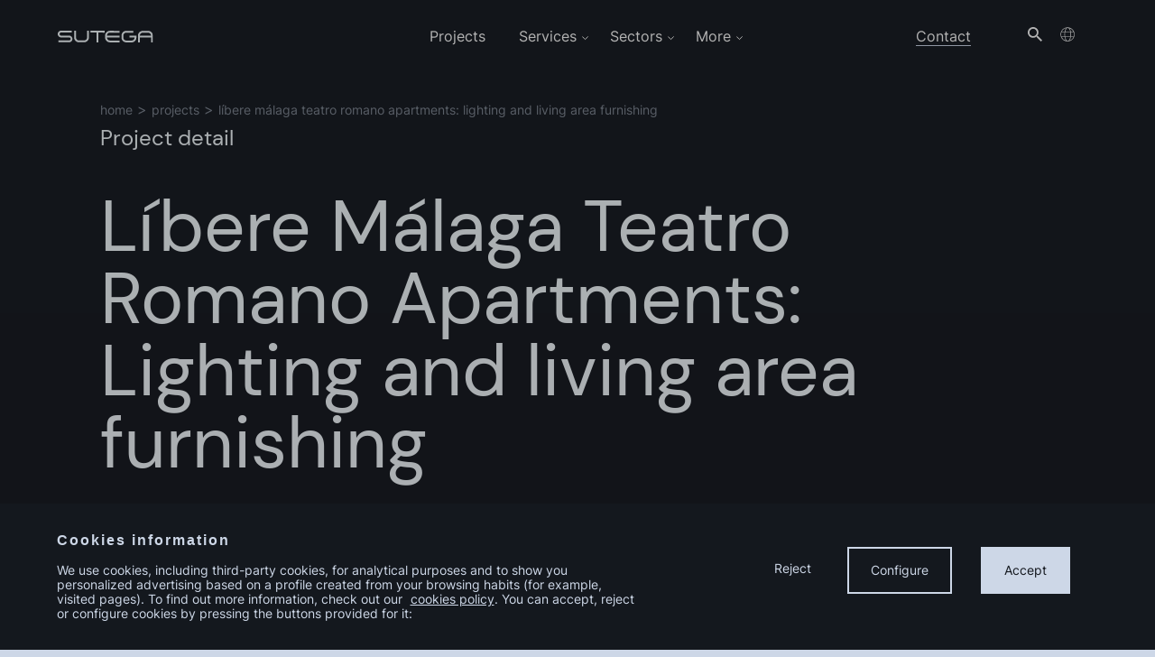

--- FILE ---
content_type: text/html; charset=UTF-8
request_url: https://sutega.com/en/projects/libere-malaga-teatro-romano-apartments/
body_size: 40782
content:
<!DOCTYPE html>
<!--[if lt IE 7]> <html class="no-js ie6 oldie" lang="en-US"> <![endif]-->
<!--[if IE 7]>    <html class="no-js ie7 oldie" lang="en-US"> <![endif]-->
<!--[if IE 8]>    <html class="no-js ie8 oldie" lang="en-US"> <![endif]-->
<!-- Consider adding an manifest.appcache: h5bp.com/d/Offline -->
<!--[if gt IE 8]><!--> <html class="no-js" lang="en-US"> <!--<![endif]-->
<head>
	<!-- DNS prefetch -->
<meta charset="utf-8"><link href="https://www.googletagmanager.com" rel="dns-prefetch">

<link href="https://www.googletagmanager.com" rel="preconnect">

<link rel="preload" href="https://sutega.com/wp-content/themes/sutega/fonts/Inter-Regular.woff2" as="font" type="font/woff2" crossorigin>
<link rel="preload" href="https://sutega.com/wp-content/themes/sutega/fonts/Inter-Bold.woff2" as="font" type="font/woff2" crossorigin>
<link rel="preload" href="https://sutega.com/wp-content/themes/sutega/fonts/DMSans-Regular.woff2" as="font" type="font/woff2" crossorigin>
<link rel="preload" href="https://sutega.com/wp-content/themes/sutega/fonts/DMSans-Bold.woff2" as="font" type="font/woff2" crossorigin>

<meta name="viewport" content="width=device-width, initial-scale=1" />
<meta http-equiv="X-UA-Compatible" content="ie=edge,chrome=1">
<meta name="theme-color" content="#ffffff">


<link type="text/plain" rel="author" href="https://sutega.com/humans.txt" />
<meta name="author" content="herraizsoto&co.">
<meta name="copyright" content="Sutega" />
<title>Project Líbere Málaga Teatro Romano Apartments: Lighting and living area furnishing | Sutega</title>
<link href="https://sutega.com/wp-content/themes/sutega/images/favicons/favicon.png" rel="shortcut icon">
<link rel="shortcut icon" href="https://sutega.com/wp-content/themes/sutega/images/favicons/favicon.ico">
<link rel="apple-touch-icon" href="https://sutega.com/wp-content/themes/sutega/images/favicons/apple-icon.png">
<link rel="apple-touch-icon" sizes="57x57" href="https://sutega.com/wp-content/themes/sutega/images/favicons/apple-icon-57x57.png">
<link rel="apple-touch-icon" sizes="60x60" href="https://sutega.com/wp-content/themes/sutega/images/favicons/apple-icon-60x60.png">
<link rel="apple-touch-icon" sizes="72x72" href="https://sutega.com/wp-content/themes/sutega/images/favicons/apple-icon-72x72.png">
<link rel="apple-touch-icon" sizes="76x76" href="https://sutega.com/wp-content/themes/sutega/images/favicons/apple-icon-76x76.png">
<link rel="apple-touch-icon" sizes="114x114" href="https://sutega.com/wp-content/themes/sutega/images/favicons/apple-icon-114x114.png">
<link rel="apple-touch-icon" sizes="120x120" href="https://sutega.com/wp-content/themes/sutega/images/favicons/apple-icon-120x120.png">
<link rel="apple-touch-icon" sizes="144x144" href="https://sutega.com/wp-content/themes/sutega/images/favicons/apple-icon-144x144.png">
<link rel="apple-touch-icon" sizes="152x152" href="https://sutega.com/wp-content/themes/sutega/images/favicons/apple-icon-152x152.png">
<link rel="apple-touch-icon" sizes="180x180" href="https://sutega.com/wp-content/themes/sutega/images/favicons/apple-icon-180x180.png">
<link rel="icon" type="image/png" sizes="192x192"  href="https://sutega.com/wp-content/themes/sutega/images/favicons/android-icon-192x192.png">
<link rel="icon" type="image/png" sizes="32x32" href="https://sutega.com/wp-content/themes/sutega/images/favicons/favicon-32x32.png">
<link rel="icon" type="image/png" sizes="96x96" href="https://sutega.com/wp-content/themes/sutega/images/favicons/favicon-96x96.png">
<link rel="icon" type="image/png" sizes="16x16" href="https://sutega.com/wp-content/themes/sutega/images/favicons/favicon-16x16.png">
<link rel="manifest" href="https://sutega.com/wp-content/themes/sutega/manifest.json">
<link rel="mask-icon" href="https://sutega.com/wp-content/themes/sutega/images/favicons/safari-pinned-tab.svg" color="#ffffff">
<meta name="msapplication-TileColor" content="#ffffff">
<meta name="msapplication-config" content="https://sutega.com/wp-content/themes/sutega/browserconfig.xml">
<meta name="msapplication-TileImage" content="https://sutega.com/wp-content/themes/sutega/images/favicons/ms-icon-144x144.png">

<style>@keyframes fadeIn{from{opacity:0;}to{opacity:1;}}.barba-container{animation:fadeIn 0.3s;}.cookies-banner--active{-webkit-transform:translate(0,0) !important;-ms-transform:translate(0,0) !important;-o-transform:translate(0,0) !important;transform:translate(0,0) !important;opacity:1 !important;}.cookies-banner--active:before{background:rgba(0,0,0,.3) !important;content:" " !important;height:100vh !important;left:0 !important;position:absolute !important;top:-100vh !important;-ms-touch-action:none !important;touch-action:none !important;width:100% !important;}.page-template-cookies-policy .cookies-banner--active:before{background:none !important;}</style>
<meta name='robots' content='index, follow, max-image-preview:large, max-snippet:-1, max-video-preview:-1' />
<style>img:is([sizes="auto" i],[sizes^="auto," i]){contain-intrinsic-size:3000px 1500px}</style>

<meta name="description" content="Thanks to our Design&amp;Build process we have carried out all kinds of projects and customized solutions in multiple professional sectors." />
<link rel="canonical" href="https://sutega.com/en/projects/libere-malaga-teatro-romano-apartments/" />
<meta property="og:locale" content="en_US" />
<meta property="og:type" content="article" />
<meta property="og:title" content="Project Líbere Málaga Teatro Romano Apartments: Lighting and living area furnishing | Sutega" />
<meta property="og:description" content="Thanks to our Design&amp;Build process we have carried out all kinds of projects and customized solutions in multiple professional sectors." />
<meta property="og:url" content="https://sutega.com/en/projects/libere-malaga-teatro-romano-apartments/" />
<meta property="og:site_name" content="Sutega" />
<meta property="article:modified_time" content="2023-12-28T15:16:46+00:00" />
<meta property="og:image" content="https://www.sutega.com/wp-content/uploads/2023/02/Sutega_Galeria-2_3.jpg" />
<meta property="og:image:width" content="1494" />
<meta property="og:image:height" content="876" />
<meta property="og:image:type" content="image/jpeg" />
<meta name="twitter:card" content="summary_large_image" />
<script type="application/ld+json" class="yoast-schema-graph">{"@context":"https://schema.org","@graph":[{"@type":"WebPage","@id":"https://sutega.com/en/projects/libere-malaga-teatro-romano-apartments/","url":"https://sutega.com/en/projects/libere-malaga-teatro-romano-apartments/","name":"Project Líbere Málaga Teatro Romano Apartments: Lighting and living area furnishing | Sutega","isPartOf":{"@id":"https://www.sutega.com/en/#website"},"primaryImageOfPage":{"@id":"https://sutega.com/en/projects/libere-malaga-teatro-romano-apartments/#primaryimage"},"image":{"@id":"https://sutega.com/en/projects/libere-malaga-teatro-romano-apartments/#primaryimage"},"thumbnailUrl":"https://sutega.com/wp-content/uploads/2023/02/Sutega_Galeria-2_3.jpg","datePublished":"2023-03-09T17:07:36+00:00","dateModified":"2023-12-28T15:16:46+00:00","description":"Thanks to our Design&Build process we have carried out all kinds of projects and customized solutions in multiple professional sectors.","breadcrumb":{"@id":"https://sutega.com/en/projects/libere-malaga-teatro-romano-apartments/#breadcrumb"},"inLanguage":"en-US","potentialAction":[{"@type":"ReadAction","target":["https://sutega.com/en/projects/libere-malaga-teatro-romano-apartments/"]}]},{"@type":"ImageObject","inLanguage":"en-US","@id":"https://sutega.com/en/projects/libere-malaga-teatro-romano-apartments/#primaryimage","url":"https://sutega.com/wp-content/uploads/2023/02/Sutega_Galeria-2_3.jpg","contentUrl":"https://sutega.com/wp-content/uploads/2023/02/Sutega_Galeria-2_3.jpg","width":1494,"height":876,"caption":"Inmueble coliving en el centro de la ciudad con estudios, habitaciones y zonas comunes_dormitorio doble con equipamiento"},{"@type":"BreadcrumbList","@id":"https://sutega.com/en/projects/libere-malaga-teatro-romano-apartments/#breadcrumb","itemListElement":[{"@type":"ListItem","position":1,"name":"Projects","item":"https://sutega.com/en/projects/"},{"@type":"ListItem","position":2,"name":"Líbere Málaga Teatro Romano Apartments: Lighting and living area furnishing"}]},{"@type":"WebSite","@id":"https://www.sutega.com/en/#website","url":"https://www.sutega.com/en/","name":"Sutega","description":"","potentialAction":[{"@type":"SearchAction","target":{"@type":"EntryPoint","urlTemplate":"https://www.sutega.com/en/?s={search_term_string}"},"query-input":{"@type":"PropertyValueSpecification","valueRequired":true,"valueName":"search_term_string"}}],"inLanguage":"en-US"}]}</script>

<style data-phast-original-src="https://sutega.com/wp-content/themes/sutega/style.css?ver=49131c0273260045b39556a6d5d3e9cb" data-phast-params='{"ref":"r2BHc8MwxsY"}'>html{-webkit-text-size-adjust:100%;line-height:1.15}main{display:block}h1{font-size:2em;margin:.67em 0}hr{box-sizing:initial;height:0;overflow:visible}pre{font-family:monospace,monospace;font-size:1em}a{background-color:transparent}abbr[title]{border-bottom:none;text-decoration:underline;-webkit-text-decoration:underline dotted;text-decoration:underline dotted}b,strong{font-weight:bolder}code,kbd,samp{font-family:monospace,monospace;font-size:1em}small{font-size:80%}sub,sup{font-size:75%;line-height:0;position:relative;vertical-align:initial}sub{bottom:-.25em}sup{top:-.5em}img{border-style:none}button,input,optgroup,select,textarea{font-family:inherit;font-size:100%;line-height:1.15;margin:0}button,input{overflow:visible}button,select{text-transform:none}[type=button],[type=reset],[type=submit],button{-webkit-appearance:button}[type=button]::-moz-focus-inner,[type=reset]::-moz-focus-inner,[type=submit]::-moz-focus-inner,button::-moz-focus-inner{border-style:none;padding:0}[type=button]:-moz-focusring,[type=reset]:-moz-focusring,[type=submit]:-moz-focusring,button:-moz-focusring{outline:1px dotted ButtonText}fieldset{padding:.35em .75em .625em}legend{box-sizing:border-box;color:inherit;display:table;max-width:100%;padding:0;white-space:normal}progress{vertical-align:initial}textarea{overflow:auto}[type=checkbox],[type=radio]{box-sizing:border-box;padding:0}[type=number]::-webkit-inner-spin-button,[type=number]::-webkit-outer-spin-button{height:auto}[type=search]{-webkit-appearance:textfield;outline-offset:-2px}[type=search]::-webkit-search-decoration{-webkit-appearance:none}::-webkit-file-upload-button{-webkit-appearance:button;font:inherit}details{display:block}summary{display:list-item}[hidden],template{display:none}@font-face{font-display:swap;font-family:Dm-Sans;font-style:normal;font-weight:400;src:url(https://sutega.com/wp-content/themes/sutega/fonts/DMSans-Regular.woff2) format("woff2"),url(https://sutega.com/wp-content/themes/sutega/fonts/DMSans-Regular.woff) format("woff"),url(https://sutega.com/wp-content/themes/sutega/fonts/DMSans-Regular.ttf) format("truetype")}@font-face{font-display:swap;font-family:Dm-Sans;font-style:normal;font-weight:700;src:url(https://sutega.com/wp-content/themes/sutega/fonts/DMSans-Bold.woff2) format("woff2"),url(https://sutega.com/wp-content/themes/sutega/fonts/DMSans-Bold.woff) format("woff"),url(https://sutega.com/wp-content/themes/sutega/fonts/DMSans-Bold.ttf) format("truetype")}@font-face{font-display:swap;font-family:inter;font-style:normal;font-weight:400;src:url(https://sutega.com/wp-content/themes/sutega/fonts/Inter-Regular.woff2) format("woff2"),url(https://sutega.com/wp-content/themes/sutega/fonts/Inter-Regular.woff) format("woff"),url(https://sutega.com/wp-content/themes/sutega/fonts/Inter-Regular.ttf) format("truetype")}@font-face{font-display:swap;font-family:inter;font-style:normal;font-weight:700;src:url(https://sutega.com/wp-content/themes/sutega/fonts/Inter-Bold.woff2) format("woff2"),url(https://sutega.com/wp-content/themes/sutega/fonts/Inter-Bold.woff) format("woff"),url(https://sutega.com/wp-content/themes/sutega/fonts/Inter-Bold.ttf) format("truetype")}@keyframes animated-text-hero-effect{0%{transform:translateY(100%)}50%{transform:translateY(100%)}to{transform:translateY(0)}}@keyframes animated-text-hero{0%{transform:translateY(100%)}50%{transform:translateY(0)}to{transform:translateY(0)}}@keyframes animated-text-link{0%{background-size:100% 1px,0 1px,0 1px}50%{background-size:0 1px,100% 1px,0 1px}to{background-size:0 1px,0 1px,100% 1px}}@keyframes animated-big-text-link{0%{background-size:100% 3px,0 3px,0 3px}50%{background-size:0 3px,100% 3px,0 3px}to{background-size:0 3px,0 3px,100% 3px}}@keyframes animated-text-bg{0%{background-size:87% 100%,0 100%,0 100%}50%{background-size:0 100%,87% 100%,0 100%}to{background-size:0 100%,0 100%,87% 100%}}@keyframes fadeOut{0%{opacity:1}to{opacity:0}}@keyframes numbers1{99%{opacity:1}to{opacity:0;transform:rotate(180deg)}}@keyframes numbers2{to{opacity:1}99%{opacity:1}to{opacity:0;transform:rotate(180deg)}}[class*=col-fixed-]{float:left;width:100%}.col-group{margin-left:-18px;margin-right:-18px}.col-group:after{clear:both;content:" ";display:table}.col-group .col-group{padding:0}.col-group [class*=col-]{box-sizing:border-box;min-height:1px}.col-group [class*=col-]:not(.col-group):not(.col-content){padding-left:18px;padding-right:18px}.col-group [class*=pull-],.col-group [class*=push-]{position:relative}.col-mb-2{float:left;padding-left:18px;padding-right:18px}.col-mb-2{width:16.6666666667%}@media(min-width:768px){.col-1{width:8.3333333333%}.col-1{float:left;padding-left:18px;padding-right:18px}.col-4{float:left;padding-left:18px;padding-right:18px}.col-4{width:33.3333333333%}.col-6{float:left;padding-left:18px;padding-right:18px}.col-6{width:50%}.col-8{float:left;padding-left:18px;padding-right:18px}.col-8{width:66.6666666667%}.col-12{float:left;padding-left:18px;padding-right:18px}.col-12{width:100%}.col-group{margin-left:-18px;margin-right:-18px;padding:0}.col-group:after{clear:both;content:" ";display:table}}@media(min-width:992px){.col-dt-5{width:41.6666666667%}.col-dt-5,.col-dt-6{float:left;padding-left:18px;padding-right:18px}.col-dt-6{width:50%}.col-dt-offset-1{margin-left:8.3333333333%}}@media(min-width:1200px){.col-ld-3{width:25%}.col-ld-3,.col-ld-4{float:left;padding-left:18px;padding-right:18px}.col-ld-4{width:33.3333333333%}}@media(min-width:992px){}.u-visually-hidden{clip:rect(1px 1px 1px 1px);clip:rect(1px,1px,1px,1px);border:0!important;height:1px!important;overflow:hidden;padding:0!important;position:absolute!important;width:1px!important}.u-slide-offset{display:none}@media(min-width:992px){.u-slide-offset{display:initial}}.u-wysiwyg a:not(.cta){background-image:linear-gradient(#14181e,#14181e),linear-gradient(transparent,transparent),linear-gradient(#14181e,#14181e);background-position:100% 100%,0 100%,0 100%;background-repeat:no-repeat;background-size:100% 1px,0 1px,0 1px;border:none;color:#14181e;margin-top:.125rem;padding-bottom:.125rem;text-decoration:none;transition:.3s ease}.u-wysiwyg a:not(.cta):hover{animation-duration:.8s;animation-name:animated-text-link;animation-timing-function:ease-in-out;background-image:linear-gradient(#fca311,#fca311),linear-gradient(transparent,transparent),linear-gradient(#fca311,#fca311);color:#fca311}.section--dark .u-wysiwyg a:not(.cta),.section--darkest .u-wysiwyg a:not(.cta){background-image:linear-gradient(#f5fbff,#f5fbff),linear-gradient(transparent,transparent),linear-gradient(#f5fbff,#f5fbff);background-position:100% 100%,0 100%,0 100%;background-repeat:no-repeat;background-size:100% 1px,0 1px,0 1px;border:none;color:#f5fbff;margin-top:.125rem;padding-bottom:.125rem;text-decoration:none;transform:.3s ease;transition:.3s ease}.section--dark .u-wysiwyg a:not(.cta):hover,.section--darkest .u-wysiwyg a:not(.cta):hover{animation-duration:.8s;animation-name:animated-text-link;animation-timing-function:ease-in-out;background-image:linear-gradient(#fca311,#fca311),linear-gradient(transparent,transparent),linear-gradient(#fca311,#fca311);color:#fca311}.section--light .u-wysiwyg a:not(.cta),.section--lightest .u-wysiwyg a:not(.cta){background-image:linear-gradient(#14181e,#14181e),linear-gradient(transparent,transparent),linear-gradient(#14181e,#14181e);background-position:100% 100%,0 100%,0 100%;background-repeat:no-repeat;background-size:100% 1px,0 1px,0 1px;border:none;color:#14181e;margin-top:.125rem;padding-bottom:.125rem;text-decoration:none;transition:.3s ease}.section--light .u-wysiwyg a:not(.cta):hover,.section--lightest .u-wysiwyg a:not(.cta):hover{animation-duration:.8s;animation-name:animated-text-link;animation-timing-function:ease-in-out;background-image:linear-gradient(#fca311,#fca311),linear-gradient(transparent,transparent),linear-gradient(#fca311,#fca311);color:#fca311}.u-wysiwyg h1{display:none}.u-wysiwyg h2,.u-wysiwyg h3,.u-wysiwyg h4,.u-wysiwyg h6{color:#14181e}.u-wysiwyg div,.u-wysiwyg p,.u-wysiwyg pre,.u-wysiwyg td,.u-wysiwyg th{color:#7e8692}.section--light .u-wysiwyg h2,.section--light .u-wysiwyg h3,.section--light .u-wysiwyg h4,.section--light .u-wysiwyg h6,.section--lightest .u-wysiwyg h2,.section--lightest .u-wysiwyg h3,.section--lightest .u-wysiwyg h4,.section--lightest .u-wysiwyg h6{color:#14181e}.section--darkest .u-wysiwyg h2,.section--darkest .u-wysiwyg h3,.section--darkest .u-wysiwyg h4,.section--darkest .u-wysiwyg h6{color:#fff}.u-wysiwyg h2{font-family:Dm-Sans;font-size:40px;font-size:2.5rem;font-weight:400;line-height:100%;margin-bottom:0;margin-top:0}@media(max-width:991px){.u-wysiwyg h2{font-family:Dm-Sans;font-size:32px;font-size:2rem;font-weight:400;line-height:36px;line-height:2.25rem}}.u-wysiwyg h3,.u-wysiwyg h3 span{font-family:Dm-Sans;font-size:24px;font-size:1.5rem;font-weight:400;line-height:36px;line-height:2.25rem}.u-wysiwyg h4,.u-wysiwyg h4 span{font-family:inter;font-size:18px;font-size:1.125rem;font-weight:400;line-height:150%}.u-wysiwyg h5,.u-wysiwyg h5 span{color:#fca311;font-family:inter;font-size:18px;font-size:1.125rem;font-weight:400;line-height:150%}.u-wysiwyg h6,.u-wysiwyg h6 span{font-family:inter;font-size:14px;font-size:.875rem;font-weight:400;line-height:130%}.u-wysiwyg img{box-shadow:none;margin-top:1.5rem}.u-wysiwyg div,.u-wysiwyg p{font-family:inter;font-size:18px;font-size:1.125rem;font-weight:400;line-height:150%}.section--light .u-wysiwyg div,.section--light .u-wysiwyg p,.section--lightest .u-wysiwyg div,.section--lightest .u-wysiwyg p{color:#262e3a}.u-wysiwyg div span,.u-wysiwyg p span{font-family:inter;font-size:18px;font-size:1.125rem;font-weight:400;line-height:150%}.section--light .u-wysiwyg div span,.section--light .u-wysiwyg p span,.section--lightest .u-wysiwyg div span,.section--lightest .u-wysiwyg p span{color:#262e3a}.u-wysiwyg table{border-collapse:collapse;border-spacing:0;border-style:hidden;margin-bottom:4rem;margin-top:4rem;width:100%}.u-wysiwyg table:not(.u-color-bg table){box-shadow:0 0 0 1px #a0b3d0}.u-wysiwyg table tr:not(.u-color-bg tr):first-child td:first-child:before{background-color:#a0b3d0;content:"";height:1px;position:absolute;right:0;top:-1px;width:calc(100% - 37px)}.u-wysiwyg table tr:not(.u-color-bg tr):first-child td:nth-child(2):before{background-color:#a0b3d0;content:"";height:1px;left:0;position:absolute;top:-1px;width:calc(100% - 37px)}.u-wysiwyg table td{border:1px solid #a0b3d0;padding:1.5rem 2.75rem;position:relative;vertical-align:top;width:50%}.u-wysiwyg table td span{display:block;text-align:left}@media(max-width:991px){.u-wysiwyg table td{padding:1.5rem .625rem}}.u-wysiwyg>:first-child{margin-top:0}.u-wysiwyg>:last-child{margin-bottom:0}.u-wysiwyg li{font-family:inter;font-size:16px;font-size:1rem;font-weight:400;line-height:150%}.section--light .u-wysiwyg li,.section--light .u-wysiwyg li span,.section--lightest .u-wysiwyg li,.section--lightest .u-wysiwyg li span{color:#14181e!important}.section--darkest .u-wysiwyg li,.section--darkest .u-wysiwyg li span{color:#fff!important}.u-wysiwyg li h6,.u-wysiwyg li h6 span{color:#9ca3af!important;font-family:inter;font-size:16px;font-size:1rem;font-weight:400;line-height:150%;margin-bottom:0}.u-wysiwyg li p{color:#14181e!important;margin-top:.25rem}.u-wysiwyg li p span{color:#14181e!important;margin-top:1rem}.u-wysiwyg li>:first-child{margin-top:0;padding-top:0}.u-wysiwyg ul{margin-bottom:2rem;margin-top:1.5rem}@media(min-width:992px){.u-wysiwyg ul{margin-bottom:.5rem;margin-top:.5rem}}.u-wysiwyg ul li{margin-top:1.875rem}.u-wysiwyg ul ol,.u-wysiwyg ul ul{margin-bottom:0;margin-top:0}.u-wysiwyg ul li li:not(ol li){list-style:none;position:relative}.u-wysiwyg ul li li:not(ol li):before{background-image:url(https://sutega.com/wp-content/themes/sutega/images/decorations/bullet.svg);background-repeat:no-repeat;background-size:contain;content:"";display:block;height:.3125rem;left:-1.5rem;position:absolute;top:.5rem;width:.3125rem}.u-wysiwyg ul li:not(li li){list-style:none;position:relative}.u-wysiwyg ul li:not(li li):before{background-image:url(https://sutega.com/wp-content/themes/sutega/images/icons/line.svg);background-repeat:no-repeat;background-size:contain;content:"";display:block;height:.125rem;left:-4.375rem;position:absolute;top:5%;transition:.1s cubic-bezier(.46,.01,.41,1.38);width:3rem}@media(max-width:575px){.u-wysiwyg ul li:not(li li):before{left:-2.4rem;width:1.8rem}}.u-wysiwyg ol{margin-bottom:2rem;margin-top:1.5rem}@media(min-width:992px){.u-wysiwyg ol{margin-bottom:.5rem;margin-top:.5rem}}.u-wysiwyg ol ol,.u-wysiwyg ol ul{margin-bottom:1rem;margin-top:0 16}.u-wysiwyg ol li::marker{color:#fca311}.u-wysiwyg ol ul li:not(ol ul ol li){list-style:none;position:relative}.u-wysiwyg ol ul li:not(ol ul ol li):before{background-image:url(https://sutega.com/wp-content/themes/sutega/images/decorations/bullet.svg);background-repeat:no-repeat;background-size:contain;content:"";display:block;height:.3125rem;left:-1.5rem;position:absolute;top:.5rem;width:.3125rem}.u-wysiwyg ol+ol,.u-wysiwyg ol+ul,.u-wysiwyg ul+ol,.u-wysiwyg ul+ul{margin-bottom:0;margin-top:0}.u-wysiwyg li{margin-top:1.5rem}@media(min-width:992px){.u-wysiwyg li{margin-top:2rem}}.u-wysiwyg--bullet a:not(.cta){background-image:linear-gradient(#14181e,#14181e),linear-gradient(transparent,transparent),linear-gradient(#14181e,#14181e);background-position:100% 100%,0 100%,0 100%;background-repeat:no-repeat;background-size:100% 1px,0 1px,0 1px;border:none;color:#14181e;margin-top:.125rem;padding-bottom:.125rem;text-decoration:none;transition:.3s ease}.u-wysiwyg--bullet a:not(.cta):hover{animation-duration:.8s;animation-name:animated-text-link;animation-timing-function:ease-in-out;background-image:linear-gradient(#fca311,#fca311),linear-gradient(transparent,transparent),linear-gradient(#fca311,#fca311);color:#fca311}.section--dark .u-wysiwyg--bullet a:not(.cta),.section--darkest .u-wysiwyg--bullet a:not(.cta){background-image:linear-gradient(#f5fbff,#f5fbff),linear-gradient(transparent,transparent),linear-gradient(#f5fbff,#f5fbff);background-position:100% 100%,0 100%,0 100%;background-repeat:no-repeat;background-size:100% 1px,0 1px,0 1px;border:none;color:#f5fbff;margin-top:.125rem;padding-bottom:.125rem;text-decoration:none;transform:.3s ease;transition:.3s ease}.section--dark .u-wysiwyg--bullet a:not(.cta):hover,.section--darkest .u-wysiwyg--bullet a:not(.cta):hover{animation-duration:.8s;animation-name:animated-text-link;animation-timing-function:ease-in-out;background-image:linear-gradient(#fca311,#fca311),linear-gradient(transparent,transparent),linear-gradient(#fca311,#fca311);color:#fca311}.section--light .u-wysiwyg--bullet a:not(.cta),.section--lightest .u-wysiwyg--bullet a:not(.cta){background-image:linear-gradient(#14181e,#14181e),linear-gradient(transparent,transparent),linear-gradient(#14181e,#14181e);background-position:100% 100%,0 100%,0 100%;background-repeat:no-repeat;background-size:100% 1px,0 1px,0 1px;border:none;color:#14181e;margin-top:.125rem;padding-bottom:.125rem;text-decoration:none;transition:.3s ease}.section--light .u-wysiwyg--bullet a:not(.cta):hover,.section--lightest .u-wysiwyg--bullet a:not(.cta):hover{animation-duration:.8s;animation-name:animated-text-link;animation-timing-function:ease-in-out;background-image:linear-gradient(#fca311,#fca311),linear-gradient(transparent,transparent),linear-gradient(#fca311,#fca311);color:#fca311}@media(max-width:991px){}.u-wysiwyg--bullet table:not(.u-color-bg table){box-shadow:0 0 0 1px #a0b3d0}.u-wysiwyg--bullet table tr:not(.u-color-bg tr):first-child td:first-child:before{background-color:#a0b3d0;content:"";height:1px;position:absolute;right:0;top:-1px;width:calc(100% - 37px)}.u-wysiwyg--bullet table tr:not(.u-color-bg tr):first-child td:nth-child(2):before{background-color:#a0b3d0;content:"";height:1px;left:0;position:absolute;top:-1px;width:calc(100% - 37px)}@media(max-width:991px){}@media(min-width:992px){}.u-wysiwyg--bullet ul li li:not(ol li){list-style:none;position:relative}.u-wysiwyg--bullet ul li li:not(ol li):before{background-image:url(https://sutega.com/wp-content/themes/sutega/images/decorations/bullet.svg);background-repeat:no-repeat;background-size:contain;content:"";display:block;height:.3125rem;left:-1.5rem;position:absolute;top:.5rem;width:.3125rem}.u-wysiwyg--bullet ul li:not(li li){list-style:none;position:relative}.u-wysiwyg--bullet ul li:not(li li):before{background-image:url(https://sutega.com/wp-content/themes/sutega/images/decorations/bullet.svg);background-repeat:no-repeat;background-size:contain;content:"";display:block;height:.3125rem;left:-1.5rem;position:absolute;top:.5rem;width:.3125rem}@media(min-width:992px){}.u-wysiwyg--bullet ol ul li:not(ol ul ol li){list-style:none;position:relative}.u-wysiwyg--bullet ol ul li:not(ol ul ol li):before{background-image:url(https://sutega.com/wp-content/themes/sutega/images/decorations/bullet.svg);background-repeat:no-repeat;background-size:contain;content:"";display:block;height:.3125rem;left:-1.5rem;position:absolute;top:.5rem;width:.3125rem}@media(min-width:992px){}html{box-sizing:border-box;font-size:100%;scroll-behavior:smooth}*,:after,:before{box-sizing:inherit}@media(prefers-reduced-motion:reduce){*,:after,:before{animation:none!important;scroll-behavior:auto!important;transition:none!important}}body{background:#14181e;color:#7e8692;font-family:inter;font-size:1em;margin:0}body.single-projects{background:#cdd7e7}.wrapper{margin:0 auto;max-width:1155px;padding:4rem 1.125rem 5rem}@media(min-width:992px){.wrapper{padding:7.5rem 3rem 5rem}}@media(min-width:576px)and (max-width:991px){.wrapper{padding:4rem 2.125rem 5rem}}@media(max-width:575px){}@media(min-width:992px){.section--darkest+.section--darkest .wrapper,.section--light+.section--light .wrapper,.section--lightest+.section--lightest .wrapper{padding-bottom:5rem;padding-top:4rem}}@media(max-width:991px){.section--darkest+.section--darkest .wrapper,.section--light+.section--light .wrapper,.section--lightest+.section--lightest .wrapper{padding:3.5rem 1.125rem 4rem}}@media(min-width:992px){.section--dark+.video.section--dark:not(.project-info .video) .wrapper,.section--darkest+.video.section--darkest:not(.project-info .video) .wrapper,.section--light+.video.section--light:not(.project-info .video) .wrapper,.section--lightest+.video.section--lightest:not(.project-info .video) .wrapper{padding-bottom:2.5rem;padding-top:0}}@media(min-width:1155px){}@media(min-width:992px){.hero .wrapper{padding-top:5rem}.hero+section:not(section.project-info) .wrapper{padding-top:2.5rem}}@media(max-width:991px){.hero+section:not(section.project-info) .wrapper{padding-top:1.5rem}}.hero+.project-info>.wrapper{padding-bottom:2.5rem;padding-top:4rem}@media(max-width:575px){.hero+.project-info>.wrapper{padding-top:2rem}}.hero+.project-info>.wrapper+.section--lightest .wrapper{padding-top:0}@media(min-width:992px){.hero+.project-info>.wrapper+.section--lightest .wrapper{margin-top:1.5rem}}@media(max-width:575px){.hero+.project-info .gallery .wrapper{padding-bottom:2.5rem}}@media(max-width:991px){}img{height:auto!important}iframe,img{max-width:100%}a{text-decoration:none}a img{vertical-align:top}@media(min-width:992px){}.barba-transition-container{position:relative}.barba-transition-container:after,.barba-transition-container:before{background:#14181e;content:"";height:0;left:0;opacity:0;position:fixed;top:0;transition:transform 0s ease-in-out 1.2s,opacity 1.2s ease-in-out;width:100%;z-index:10900}.barba-transition-container:after{background:url(https://sutega.com/wp-content/themes/sutega/images/logo.svg) 50% 50% no-repeat;background-size:268px 33px;transition:transform 0s ease-in-out .6s,opacity .6s ease-in-out;z-index:10901}@media(min-width:768px){.barba-transition-container:after{background-size:268px 33px}}@media(min-width:992px){}main:not(.home main){position:relative;z-index:3}.gallery{display:flex;flex-wrap:wrap;margin:24 0 0 -8}@media(min-width:768px){.gallery{margin-left:-24}}@media(min-width:768px){}@media(min-width:768px){}@media(min-width:992px){}.breadcrumb{margin-top:3rem}@media(min-width:992px){.breadcrumb{margin-top:2rem}}.breadcrumb ul{list-style:none;margin-bottom:0;padding-left:0;text-align:left;text-transform:lowercase}.breadcrumb ul li{display:inline}.breadcrumb ul li a,.breadcrumb ul li span{color:#7e8692;font-family:inter;font-size:14px;font-size:.875rem;font-weight:400;line-height:130%}.breadcrumb ul li a{background-image:linear-gradient(transparent,transparent),linear-gradient(transparent,transparent),linear-gradient(transparent,transparent);background-position:100% 100%,0 100%,0 100%;background-repeat:no-repeat;background-size:100% 1px,0 1px,0 1px;border:none;margin-top:.125rem;padding-bottom:.125rem;text-decoration:none;transition:.3s ease}.breadcrumb ul li a:hover{animation-duration:.8s;animation-name:animated-text-link;animation-timing-function:ease-in-out;background-image:linear-gradient(#fca311,#fca311),linear-gradient(transparent,transparent),linear-gradient(#fca311,#fca311)}.breadcrumb ul li:not(:first-child):before{color:#7e8692;content:">"}.breadcrumb ul li:hover a{color:#fca311}@media(min-width:992px){}@supports(object-fit:cover){}.cta{background:#14181e;border:.0625rem solid #14181e;border-radius:6px;border-radius:.375em;color:#cdd7e7;display:inline-block;margin-top:2.5rem;padding:1rem 1.5rem;text-decoration:none;transition:.3s ease}.cta:hover{border:.0625rem solid #fca311}.cta span{display:table-cell;padding-left:.75rem;text-align:center;vertical-align:middle}.grid-card[class*=col-]:not(.col-group):not(.col-content){padding-left:0;padding-right:0}@media(min-width:992px){.grid-card--big[class*=col-]:not(.col-group):not(.col-content){padding-left:5%;padding-right:2%}}@media(max-width:575px){}@media(min-width:992px){.grid-card--left-margin[class*=col-]:not(.col-group):not(.col-content){padding-left:10%;padding-right:13%}}.grid-card--no-image[class*=col-]:not(.col-group):not(.col-content){padding-left:2rem;padding-right:2rem}@media(min-width:992px){.grid-card--no-image[class*=col-]:not(.col-group):not(.col-content){padding-left:2.5rem;padding-right:2.5rem}}@media(min-width:992px){.grid-card--small[class*=col-]:not(.col-group):not(.col-content){padding-right:25%}}@media(max-width:575px){}@media(min-width:992px){.js .grid-card.animated:nth-child(2){transition-delay:.15s}.js .grid-card.animated:nth-child(3){transition-delay:.3s}}@media(prefers-reduced-motion){}@media(min-width:576px)and (max-width:991px){.grid-card:nth-child(n+3){margin-top:2rem}.grid-card:nth-child(2n){margin-left:.625rem;width:calc(50% - 10px)}.grid-card:nth-child(odd){margin-right:.625rem;width:calc(50% - 10px)}}@media(max-width:575px){.grid-card:not(:first-child){margin-top:2rem}}.newsletter{max-width:100%}.newsletter__email{display:inline-block;padding-bottom:.5rem;position:relative;width:89%}.newsletter__label{display:block}.newsletter__input{-webkit-appearance:none;background:transparent;border:none;border-bottom:1px solid #14181e;margin-top:1.5rem;outline:0;width:100%}.newsletter__input:hover{border-bottom:1px solid rgba(20,24,30,.1)}.newsletter__input:focus{border-bottom:1px solid transparent}.newsletter__button-container{bottom:22%;display:block;height:1.5rem;padding-left:0;position:absolute;right:3%;transition:padding-left .3s ease-out;width:8%}@media(max-width:991px){.newsletter__button-container{bottom:18%}}.newsletter__button-container:hover{padding-left:1%}.newsletter__button{cursor:pointer;height:32px;height:2rem;margin-top:-2rem;opacity:0;width:100%}.newsletter__button-icon{pointer-events:none}@media(min-width:768px){}@media(min-width:992px){}@media(max-width:991px){}@media(min-width:992px){@supports(object-fit:cover){}}@supports(object-fit:cover){}@media(max-width:575px){}.projects-grid-card__list li:not(:first-child){margin-left:1rem}@media(min-width:992px){.js .projects-grid-card.animated:nth-child(2){transition-delay:.15s}.js .projects-grid-card.animated:nth-child(3){transition-delay:.3s}}@media(prefers-reduced-motion){}.search-form__input-area{margin-top:.1875rem;position:relative;transition:.3s ease}@media(min-width:992px){}.search-form__input-area svg path{fill:#fff}.search-form__input-area:hover svg path{fill:#fca311}.search-form__input{-webkit-appearance:none;background:transparent;border:none;border-bottom:1px solid #14181e;color:#172336;font-family:Dm-Sans;font-size:32px;font-size:2rem;font-weight:400;line-height:36px;line-height:2.25rem;margin-top:1.5rem;outline:none!important;padding-left:0;padding-right:2.5rem;transition:none;width:100%}@media(max-width:1154px){.search-form__input{font-family:inter;font-size:18px;font-size:1.125rem;font-weight:400;line-height:150%}}.search-form__input:hover{border-bottom:1px solid rgba(20,24,30,.1)}.search-form__input:focus{border-bottom:1px solid #fca311}@media(min-width:992px){}.search-form input:-webkit-autofill,.search-form input:-webkit-autofill:active,.search-form input:-webkit-autofill:focus,.search-form input:-webkit-autofill:hover{-webkit-text-fill-color:#14181e!important;-webkit-box-shadow:inset 0 0 0 30px #f5fbff!important}.search-form input::-webkit-search-cancel-button{-webkit-appearance:none}@media(max-width:991px){.search-form input::-webkit-input-placeholder{font-family:inter;font-size:18px;font-size:1.125rem;font-weight:400;line-height:150%}}.search-form--header{background:#eaf4ff;border:1px solid #14181e;display:none;left:0;padding-bottom:3.125rem;position:fixed;right:.9375rem;top:3.9375rem;width:100%;z-index:999}@media(min-width:1155px){.search-form--header{top:5.125rem}}.search-form--header .search-form__input{margin:0}.search-form--header input:-webkit-autofill,.search-form--header input:-webkit-autofill:active,.search-form--header input:-webkit-autofill:focus,.search-form--header input:-webkit-autofill:hover{-webkit-text-fill-color:#14181e!important;-webkit-box-shadow:inset 0 0 0 30px #eaf4ff!important}.search-form__submit{background:none;border:none;font-size:0;position:absolute;right:17px;right:1.0625rem;top:17px;top:1.0625rem;transition:.3s ease}.search-form__submit svg{height:18px;width:24px}.search-form__submit svg path{fill:transparent!important}.search-form__submit:hover svg path{stroke:#fca311!important}@media(min-width:992px){.search-form__submit{width:1.25rem}.search-form__submit:hover{cursor:pointer}}@media(min-width:992px){}@supports(object-fit:cover){@media(min-width:992px){}}.footer{background:#eaf4ff;color:#14181e;overflow:hidden}@media(max-width:575px){.footer{text-align:center}}.footer .wrapper{padding-bottom:1.5rem;padding-top:4rem}.footer ul{list-style:none;margin:0;padding:0}.footer li{margin-top:.5rem}.footer a{color:#9ca3af}@media(min-width:992px){.footer__social .social-icons__list{display:inline-flex}}.footer__social li{display:inline-block;margin-right:1.5rem;margin-top:1rem;position:relative}.footer__social li:not(:first-child):before{color:#9ca3af;content:" · ";height:1.15rem;left:-1rem;position:absolute;top:.3125rem;width:1rem}@media(max-width:575px){.footer__social li:not(:first-child):before{left:-28%}.footer__social li:nth-child(4):before{content:""}}@media(max-width:320px){.footer__social li:nth-child(odd):before{content:""}.footer__social li:nth-child(2n):before{color:#9ca3af;content:" · ";height:1.15rem;left:-1rem;position:absolute;top:.3125rem;width:1rem}}@media(max-width:320px)and (max-width:575px){.footer__social li:nth-child(2n):before{left:-28%}}.footer__social li a{background-image:linear-gradient(transparent,transparent),linear-gradient(transparent,transparent),linear-gradient(transparent,transparent);background-position:100% 100%,0 100%,0 100%;background-repeat:no-repeat;background-size:100% 1px,0 1px,0 1px;border:none;color:#9ca3af;font-family:inter;font-size:18px;font-size:1.125rem;font-weight:400;line-height:150%;margin-top:.125rem;padding-bottom:.125rem;text-decoration:none;transition:.3s ease}.footer__social li a:hover{animation-duration:.8s;animation-name:animated-text-link;animation-timing-function:ease-in-out;background-image:linear-gradient(#14181e,#14181e),linear-gradient(transparent,transparent),linear-gradient(#14181e,#14181e);color:#14181e}.footer__contact,.footer__menu,.footer__newsletter{margin-top:4rem}.footer__legal{margin-top:1rem}@media(min-width:1155px){.footer__legal{margin-top:4rem}}.footer__newsletter{width:100%}@media(min-width:992px){.footer__newsletter{float:right;margin-top:1rem}}@media(max-width:575px){}.footer .newsletter__input{color:#14181e;font-family:Dm-Sans;font-size:24px;font-size:1.5rem;font-weight:400;line-height:36px;line-height:2.25rem}@media(max-width:575px){.footer .newsletter__input{font-family:inter;font-size:18px;font-size:1.125rem;font-weight:400;line-height:150%}}.footer .newsletter__label{color:#14181e;font-family:inter;font-size:18px;font-size:1.125rem;font-weight:400;line-height:150%}.footer .newsletter input:-webkit-autofill,.footer .newsletter input:-webkit-autofill:active,.footer .newsletter input:-webkit-autofill:focus,.footer .newsletter input:-webkit-autofill:hover{-webkit-text-fill-color:#14181e!important;-webkit-box-shadow:inset 0 0 0 30px #eaf4ff!important}@media(min-width:992px){.footer__menu{margin-top:0}}@media(max-width:575px){.footer__menu{display:none}}.footer__menu li{text-transform:uppercase}.footer__menu a{background-image:linear-gradient(#14181e,#14181e),linear-gradient(transparent,transparent),linear-gradient(#14181e,#14181e);background-position:100% 100%,0 100%,0 100%;background-repeat:no-repeat;background-size:100% 1px,0 1px,0 1px;border:none;color:#14181e;font-family:Dm-Sans;font-size:24px;font-size:1.5rem;font-weight:400;line-height:36px;line-height:2.25rem;line-height:133%;margin-top:0;padding-bottom:0;text-decoration:none;transition:.3s ease}.footer__menu a:hover{animation-duration:.8s;animation-name:animated-text-link;animation-timing-function:ease-in-out;background-image:linear-gradient(#fca311,#fca311),linear-gradient(transparent,transparent),linear-gradient(#fca311,#fca311);color:#fca311}.footer__contact a{color:#14181e;font-family:Dm-Sans;font-size:6.25rem;font-weight:700;letter-spacing:-5%;line-height:100%;position:relative;text-decoration:underline;text-decoration-color:transparent;transition:.3s ease}.footer__contact a:after{background-image:url(https://sutega.com/wp-content/themes/sutega/images/icons/arrow-right.svg);background-repeat:no-repeat;background-size:contain;content:"";display:block;transition:right .3s ease-out}@media(min-width:576px){.footer__contact a:after{height:50%;position:absolute;right:-7.1875rem;top:62%;transform:translateY(-50%);width:5.6875rem}}@media(max-width:575px){.footer__contact a:after{height:3.125rem;margin:2rem auto 0;width:5.125rem}}.footer__contact a:hover{text-decoration-color:#14181e}.footer__contact a:hover:after{right:-125px}@media(max-width:1154px){.footer__contact a{font-size:4.375rem}}.footer__contact h3{color:#14181e;font-family:inter;font-size:18px;font-size:1.125rem;font-weight:400;line-height:150%}.footer__legal{color:#262e3a;font-size:.75rem;line-height:1rem;margin-bottom:1.5rem}.footer__legal-menu li{display:inline;margin-right:1.5rem}@media(max-width:576px){.footer__legal-menu li{display:inline-block}.footer__legal-menu li:first-child{display:block}}.footer__legal-menu li a{background-image:linear-gradient(transparent,transparent),linear-gradient(transparent,transparent),linear-gradient(transparent,transparent);background-position:100% 100%,0 100%,0 100%;background-repeat:no-repeat;background-size:100% 1px,0 1px,0 1px;border:none;color:#262e3a;font-size:.75rem;line-height:1rem;margin-top:0;padding-bottom:0;text-decoration:none;transition:.3s ease}.footer__legal-menu li a:hover{animation-duration:.8s;animation-name:animated-text-link;animation-timing-function:ease-in-out;background-image:linear-gradient(#fca311,#fca311),linear-gradient(transparent,transparent),linear-gradient(#fca311,#fca311)}.footer__legal-menu li:nth-child(n+5){display:inline-block}.footer__legal-menu li:nth-child(n+5) a{color:#9ca3af}@media(min-width:576px){.footer__legal-menu li:nth-child(4):after{content:"\a";white-space:pre}}.footer__copyright{display:inline-block;margin-bottom:0}.footer__logos{filter:grayscale(100%);margin-top:4rem}@media(max-width:575px){.footer__logos{margin-top:1rem}}@media(max-width:1154px){.footer__logos{margin-top:3rem}}@media(min-width:1155px){.footer__logos{float:right}}@media(max-width:991px){.footer__logo{display:inline-block;float:none}}.footer__logo img{min-width:55px}.header{left:0;padding:1.5rem 18px;position:fixed;top:0;transition:transform .3s ease-out,background .3s ease-out;width:100%;z-index:10}.header__search .search-close__icon{display:none;margin-left:-.25rem;margin-top:-.1875rem}.header__search .search-close__icon path{stroke:#fff}.blog .header:not(.scrolled):not(:hover) svg path,.category .header:not(.scrolled):not(:hover) svg path,.category-sin-categorizar .header:not(.scrolled):not(:hover) svg path,.page-template-cookies-policy .header:not(.scrolled):not(:hover) svg path,.post-type-archive-services .header:not(.scrolled):not(:hover) svg path,.search-no-results .header:not(.scrolled):not(:hover) svg path,.search-results .header:not(.scrolled):not(:hover) svg path,.single-post .header:not(.scrolled):not(:hover) svg path{fill:#14181e}.blog .header:not(.scrolled):not(:hover) a,.category .header:not(.scrolled):not(:hover) a,.category-sin-categorizar .header:not(.scrolled):not(:hover) a,.page-template-cookies-policy .header:not(.scrolled):not(:hover) a,.post-type-archive-services .header:not(.scrolled):not(:hover) a,.search-no-results .header:not(.scrolled):not(:hover) a,.search-results .header:not(.scrolled):not(:hover) a,.single-post .header:not(.scrolled):not(:hover) a{color:#1a1e25}.blog .header:not(.scrolled):not(:hover) a:before,.category .header:not(.scrolled):not(:hover) a:before,.category-sin-categorizar .header:not(.scrolled):not(:hover) a:before,.page-template-cookies-policy .header:not(.scrolled):not(:hover) a:before,.post-type-archive-services .header:not(.scrolled):not(:hover) a:before,.search-no-results .header:not(.scrolled):not(:hover) a:before,.search-results .header:not(.scrolled):not(:hover) a:before,.single-post .header:not(.scrolled):not(:hover) a:before{background-image:url(https://sutega.com/wp-content/themes/sutega/images/icons/icon-menu-black.svg);background-position-y:-.125rem;background-size:120%}@media(min-width:1155px){.blog .header:not(.scrolled):not(:hover) #menu-header-right a,.category .header:not(.scrolled):not(:hover) #menu-header-right a,.category-sin-categorizar .header:not(.scrolled):not(:hover) #menu-header-right a,.page-template-cookies-policy .header:not(.scrolled):not(:hover) #menu-header-right a,.post-type-archive-services .header:not(.scrolled):not(:hover) #menu-header-right a,.search-no-results .header:not(.scrolled):not(:hover) #menu-header-right a,.search-results .header:not(.scrolled):not(:hover) #menu-header-right a,.single-post .header:not(.scrolled):not(:hover) #menu-header-right a{background-image:linear-gradient(#14181e,#14181e),linear-gradient(transparent,transparent),linear-gradient(#14181e,#14181e);background-position:100% 100%,0 100%,0 100%;background-repeat:no-repeat;background-size:100% 1px,0 1px,0 1px;border:none;margin-top:.125rem;padding-bottom:.125rem;text-decoration:none;transition:.3s ease}.blog .header:not(.scrolled):not(:hover) #menu-header-right a:hover,.category .header:not(.scrolled):not(:hover) #menu-header-right a:hover,.category-sin-categorizar .header:not(.scrolled):not(:hover) #menu-header-right a:hover,.page-template-cookies-policy .header:not(.scrolled):not(:hover) #menu-header-right a:hover,.post-type-archive-services .header:not(.scrolled):not(:hover) #menu-header-right a:hover,.search-no-results .header:not(.scrolled):not(:hover) #menu-header-right a:hover,.search-results .header:not(.scrolled):not(:hover) #menu-header-right a:hover,.single-post .header:not(.scrolled):not(:hover) #menu-header-right a:hover{animation-duration:.8s;animation-name:animated-text-link;animation-timing-function:ease-in-out;background-image:linear-gradient(#14181e,#14181e),linear-gradient(transparent,transparent),linear-gradient(#14181e,#14181e)}}.blog .header:not(.scrolled):not(:hover) .header__menu__toggler .hamburguer,.blog .header:not(.scrolled):not(:hover) .header__menu__toggler:after,.blog .header:not(.scrolled):not(:hover) .header__menu__toggler:before,.category .header:not(.scrolled):not(:hover) .header__menu__toggler .hamburguer,.category .header:not(.scrolled):not(:hover) .header__menu__toggler:after,.category .header:not(.scrolled):not(:hover) .header__menu__toggler:before,.category-sin-categorizar .header:not(.scrolled):not(:hover) .header__menu__toggler .hamburguer,.category-sin-categorizar .header:not(.scrolled):not(:hover) .header__menu__toggler:after,.category-sin-categorizar .header:not(.scrolled):not(:hover) .header__menu__toggler:before,.page-template-cookies-policy .header:not(.scrolled):not(:hover) .header__menu__toggler .hamburguer,.page-template-cookies-policy .header:not(.scrolled):not(:hover) .header__menu__toggler:after,.page-template-cookies-policy .header:not(.scrolled):not(:hover) .header__menu__toggler:before,.post-type-archive-services .header:not(.scrolled):not(:hover) .header__menu__toggler .hamburguer,.post-type-archive-services .header:not(.scrolled):not(:hover) .header__menu__toggler:after,.post-type-archive-services .header:not(.scrolled):not(:hover) .header__menu__toggler:before,.search-no-results .header:not(.scrolled):not(:hover) .header__menu__toggler .hamburguer,.search-no-results .header:not(.scrolled):not(:hover) .header__menu__toggler:after,.search-no-results .header:not(.scrolled):not(:hover) .header__menu__toggler:before,.search-results .header:not(.scrolled):not(:hover) .header__menu__toggler .hamburguer,.search-results .header:not(.scrolled):not(:hover) .header__menu__toggler:after,.search-results .header:not(.scrolled):not(:hover) .header__menu__toggler:before,.single-post .header:not(.scrolled):not(:hover) .header__menu__toggler .hamburguer,.single-post .header:not(.scrolled):not(:hover) .header__menu__toggler:after,.single-post .header:not(.scrolled):not(:hover) .header__menu__toggler:before{background-color:#14181e}@media(max-width:992px){}@media(min-width:1155px){.header{padding:2rem 4rem}.header:hover{background:#14181e}}.header__logo{float:left;margin-right:2rem;position:relative;z-index:1}.header__menu ul ul,.header__right-menu ul ul{display:none}.header__menu ul ul li,.header__right-menu ul ul li{float:none}.header__menu li,.header__right-menu li{display:inline-block;list-style:none}.header__menu li:first-child,.header__right-menu li:first-child{transition-delay:.3s}.header__menu li:nth-child(2),.header__right-menu li:nth-child(2){transition-delay:.35s}.header__menu li:nth-child(3),.header__right-menu li:nth-child(3){transition-delay:.4s}.header__menu li:nth-child(4),.header__right-menu li:nth-child(4){transition-delay:.45s}.header__menu li:nth-child(5),.header__right-menu li:nth-child(5){transition-delay:.5s}.header__menu li:nth-child(6),.header__right-menu li:nth-child(6){transition-delay:.55s}.header__menu li:nth-child(7),.header__right-menu li:nth-child(7){transition-delay:.6s}.header__menu li:nth-child(8),.header__right-menu li:nth-child(8){transition-delay:.65s}@media(max-width:1154px){.header__menu li,.header__right-menu li{display:block;float:none;opacity:0;position:relative;transform:translateY(-15px);transition:opacity .3s ease,transform .3s ease}}@media(min-width:1155px){.header__menu li:hover ul,.header__right-menu li:hover ul{display:block;position:absolute}.header__menu li:hover ul.sub-menu .sub-menu,.header__right-menu li:hover ul.sub-menu .sub-menu{position:relative}}.header__menu a,.header__right-menu a{color:#fff;display:inline-block;margin-right:2rem;text-decoration:none}.header__menu a:link,.header__menu a:visited,.header__right-menu a:link,.header__right-menu a:visited{color:#fff}@media(min-width:1155px){.header__menu a:link,.header__menu a:visited,.header__right-menu a:link,.header__right-menu a:visited{background-image:linear-gradient(transparent,transparent),linear-gradient(transparent,transparent),linear-gradient(transparent,transparent);background-position:100% 100%,0 100%,0 100%;background-repeat:no-repeat;background-size:100% 1px,0 1px,0 1px;border:none;margin-top:.125rem;padding-bottom:.125rem;text-decoration:none;transition:.3s ease}.header__menu a:link:hover,.header__menu a:visited:hover,.header__right-menu a:link:hover,.header__right-menu a:visited:hover{animation-duration:.8s;animation-name:animated-text-link;animation-timing-function:ease-in-out;background-image:linear-gradient(#fca311,#fca311),linear-gradient(transparent,transparent),linear-gradient(#fca311,#fca311)}}.header__menu a:link:hover,.header__menu a:visited:hover,.header__right-menu a:link:hover,.header__right-menu a:visited:hover{color:#fca311}@media(max-width:1154px){.header__menu-container{height:100vh;position:absolute;right:0;top:0;transform:translateY(-100%);transition:transform .3s ease;width:100%}}@media(min-width:1155px){.header__menu{margin-left:auto;margin-right:auto;order:1;text-align:center}.header__menu li{padding:2rem 0}.header__menu-container{align-items:center;display:flex;flex-direction:row;height:.9375rem;justify-content:right}.header__menu-container__list{display:inline}}@media(max-width:1154px){.header__menu-container__list{margin-top:3.5rem;padding-left:1.25rem;padding-right:1.25rem}.header__menu-container__list .menu-item{padding:.5rem 0}.header__menu-container__list .menu-item a{color:#14181e;font-family:Dm-Sans;font-size:32px;font-size:2rem;font-weight:400;line-height:36px;line-height:2.25rem}.header__menu-container__list .menu-item:not(:last-child){border-bottom:.0625rem solid #14181e}.header__menu-container__list .menu-item:not(.sub-menu .menu-item){padding:1rem 0}}.header__right-menu{position:relative;z-index:1}@media(min-width:1155px){.header__right-menu{margin-left:-6.25rem;margin-right:6.25rem;order:2}}@media(max-width:1154px){.header__right-menu{margin-bottom:.625rem;margin-top:1.3125rem;text-align:center}}.header__right-menu ul{margin:0}@media(max-width:1154px){.header__right-menu ul{min-height:1.25rem}}.header__right-menu li a{margin-right:2.5rem}.header__right-menu li a:link,.header__right-menu li a:visited{background-image:linear-gradient(#cdd7e7,#cdd7e7),linear-gradient(transparent,transparent),linear-gradient(#cdd7e7,#cdd7e7);background-position:100% 100%,0 100%,0 100%;background-repeat:no-repeat;background-size:100% 1px,0 1px,0 1px;border:none;margin-top:.125rem;padding-bottom:.125rem;text-decoration:none;transition:.3s ease}.header__right-menu li a:link:hover,.header__right-menu li a:visited:hover{animation-duration:.8s;animation-name:animated-text-link;animation-timing-function:ease-in-out;background-image:linear-gradient(#fca311,#fca311),linear-gradient(transparent,transparent),linear-gradient(#fca311,#fca311)}@media(max-width:1154px){.header__right-menu li{display:none}}.header__right-menu li:not(:first-child){display:none}.header .menu-item-parent--title{color:#14181e;display:none;font-family:Dm-Sans;font-weight:700;letter-spacing:-5px;line-height:100%;margin-top:3rem;text-align:left}@media(min-width:1655px){.header .menu-item-parent--title{font-size:4rem}}@media(min-width:1155px)and (max-width:1654px){.header .menu-item-parent--title{font-size:4rem}}@media(max-width:1154px){.header .menu-item-parent--title{display:none!important}}.header .menu-item-has-children{overflow:visible;position:relative}@media(min-width:1655px){.header .menu-item-has-children .sub-menu{font-family:Dm-Sans;font-size:32px;font-size:2rem;font-size:1.5rem;font-weight:400;line-height:36px;line-height:2.25rem}}@media(min-width:1155px)and (max-width:1654px){.header .menu-item-has-children .sub-menu{font-family:Dm-Sans;font-size:32px;font-size:2rem;font-size:1.4em;font-weight:400;line-height:36px;line-height:2.25rem}}@media(min-width:1155px){.header .menu-item-has-children:hover>a{color:#fca311}}@media(min-width:1155px)and (min-width:1155px){.header .menu-item-has-children:hover>a:before{top:.5rem;transform:rotate(180deg)}.header .menu-item-has-children:hover .sub-menu:not(.sub-menu .sub-menu){display:flex;flex-direction:column;height:calc(100vh - 79px);opacity:1;pointer-events:auto;transform:translateY(0) scaleZ(1)}.header .menu-item-has-children:hover .sub-menu:not(.sub-menu .sub-menu) .menu-item{color:#14181e}}@media(min-width:1155px){.header .menu-item-has-children:hover .sub-menu:not(.sub-menu .sub-menu) .menu-item-parent--title{margin-top:auto}}.header .menu-item-has-children a{position:relative}@media(max-width:1154px){.header .menu-item-has-children a{width:100%}}.header .menu-item-has-children a:before{background-image:url(https://sutega.com/wp-content/themes/sutega/images/icons/icon-menu.svg);background-repeat:no-repeat;background-size:contain;content:"";display:block;height:.3125rem;left:calc(100% + .375rem);position:absolute;top:.5625rem;transition:.1s cubic-bezier(.46,.01,.41,1.38);transition:.3s ease;width:.4375rem}@media(max-width:1154px){.header .menu-item-has-children a:before{background-image:url(https://sutega.com/wp-content/themes/sutega/images/icons/icon-menu-black.svg);background-size:100%;height:.875rem;left:calc(100% - .875rem);width:.875rem}}.header .sub-menu{display:table-column;padding:2.5rem 3rem;pointer-events:auto!important}@media(max-width:1154px){.header .sub-menu{display:block}}@media(min-width:1155px){.header .sub-menu:not(.sub-menu .sub-menu){background:#eaf4ff;border:1px solid #14181e;border-top:none;min-width:892px;opacity:0;position:fixed!important;right:0;top:82.39px;transform:translateY(-100%) scaleZ(0);transition:opacity .3s ease;width:60vw;z-index:0}.header .sub-menu .sub-menu{font-size:1.25rem;padding:0}.header .sub-menu .sub-menu li{border:none;max-width:100%}.header .sub-menu .sub-menu li .sub-menu a{padding-left:3rem}.header .sub-menu .sub-menu li a{padding-left:1.5rem}}@media(max-width:1154px){.header .sub-menu .sub-menu li,.header .sub-menu .sub-menu li .sub-menu li{padding-left:.625rem}.header .sub-menu .sub-menu li a{font-size:1.25rem}}.header .sub-menu li{display:block;padding-left:0;text-align:left}@media(min-width:1155px){.header .sub-menu li{border-bottom:1px solid #14181e;max-width:90%;padding:0}}.header .sub-menu li:last-child{border-bottom:none}.header .sub-menu a{color:#14181e;margin-top:0;padding:1rem;width:100%}@media(min-width:1655px){.header .sub-menu a{padding:1rem}}@media(min-width:1155px)and (max-width:1654px){.header .sub-menu a{padding:.4rem}}.header .sub-menu a:hover{background:#ffb703;color:#14181e}.header .sub-menu a:before{display:none}@media(max-width:1154px){.header .sub-menu{max-height:0;overflow:hidden;padding:0;transition:max-height .5s cubic-bezier(0,1,0,1)}.header .sub-menu .menu-item{border:none}.header .sub-menu .menu-item a{font-family:Dm-Sans;font-size:24px;font-size:1.5rem;font-weight:400;line-height:36px;line-height:2.25rem;padding:0}}.header__search{background:none;border:none;cursor:pointer;height:16px;margin-top:-.0625rem;position:absolute;right:4.375rem;width:16px;z-index:3}@media(min-width:1155px){.header__search{margin-top:-.125rem;right:7.8125rem}}.header__search svg path{fill:#fff}.header__search:hover svg path{fill:#fca311}.header #languages-toggler{display:none}.header__languages{position:relative;z-index:3}@media(min-width:1155px){.header__languages{border-radius:26px 26px 0 0;order:4;padding:.875rem 1.125rem;position:absolute;right:4.4375rem}.header__languages label{margin-top:0}.header__languages label svg{height:1rem;transition:.3s ease;width:1rem}.header__languages label svg path{fill:#fff}.header__languages label:hover svg path{fill:#fca311}}@media(min-width:1155px)and (min-width:1155px){.header__languages:hover{background:#f5fbff;transition:background-color .3s ease}.header__languages:hover .header__languages__toggler svg path{fill:#14181e}.header__languages:hover ul{background:#f5fbff;left:auto;right:0;top:39px}.header__languages:hover li{opacity:1;transform:none}.header__languages:hover svg{transform:rotate(180deg)}}@media(max-width:1154px){.header__languages{background:#cdd7e7;border-top:1px solid #7e8692;order:4}}.header__languages__toggler{cursor:pointer;display:none}@media(min-width:1155px){.header__languages__toggler{-webkit-tap-highlight-color:rgba(0,0,0,0);display:inline-block}}.header__languages__toggler:hover svg path{fill:#172336}.header__languages__toggler svg{height:26px;line-height:26px}.header__languages__toggler svg path{transition:fill .3s ease}.header__languages ul{list-style:none;margin:0;text-align:center;transition:background-color .3s ease;width:100%}@media(min-width:1155px){.header__languages ul{border-radius:0 0 26px 26px;left:-9999em;padding:.4375rem 0 1.5rem;position:absolute;top:-9999em}}@media(max-width:1154px){.header__languages ul{display:flex;justify-content:center;padding:.625rem 1.875rem 2.8125rem}}.header__languages li{margin:0;opacity:0;padding:0;transform:translateY(15px);transition:opacity .3s ease,transform .3s ease}@media(min-width:1155px){.header__languages li{transform:translateY(-15px)}.header__languages li:last-child{padding:.625rem 0 0}}.header__languages li.current-lang a{color:#1a1e25}@media(min-width:1155px){.header__languages li.current-lang a{color:#1a1e25}}.header__languages li a{color:#9ca3af;display:block;font-size:.875rem;padding:0 15px}.header__languages li a:active,.header__languages li a:hover{color:#1a1e25;text-decoration:underline}@media(min-width:1155px){}.header:after{clear:both;content:".";display:block;height:0;visibility:hidden}#main-menu-toggler{display:none}#main-menu-toggler:checked~.header{position:-webkit-sticky;position:sticky;transform:translateZ(0)!important}#main-menu-toggler:checked~.header .header__menu__toggler:before{transform:translateY(6px) rotate(-45deg)}#main-menu-toggler:checked~.header .header__menu__toggler .hamburguer{transform:scaleX(0)}#main-menu-toggler:checked~.header .header__menu__toggler:after{transform:translateY(-6px) rotate(45deg)}#main-menu-toggler:checked~.header .header__menu-container{left:0;top:0;transform:scaleY(1);transition-delay:0s}@media(max-width:1154px){#main-menu-toggler:checked~.header .header__menu-container{display:flex;flex-direction:column}#main-menu-toggler:checked~.header .header__menu-container:before{transform:scale(1)}}@media(max-width:1154px)and (max-width:1154px){#main-menu-toggler:checked~.header .header__menu-container li{opacity:1;transform:none}}.header__menu__toggler{-webkit-tap-highlight-color:rgba(0,0,0,0);cursor:pointer;display:block;height:32px;margin-left:auto;margin-top:-9px;padding:0;position:relative;width:34px;z-index:999}@media(min-width:1155px){.header__menu__toggler{display:none}}@media(hover:hover)and (pointer:fine){.header__menu__toggler:hover .hamburguer,.header__menu__toggler:hover:after,.header__menu__toggler:hover:before{background-color:#3d4f6b}}.header__menu__toggler .hamburguer,.header__menu__toggler:after,.header__menu__toggler:before{background-color:#cdd7e7;display:block;height:1px;position:absolute;right:0;top:16px;transition:background-color .3s ease,transform .3s ease;width:24px;will-change:background-color,transform}.header__menu__toggler:after,.header__menu__toggler:before{content:"";top:10px}.header__menu__toggler:after{top:22px}@media(min-width:768px){}@media(max-width:767px){}@media(max-width:991px){}@media(max-width:1154px){}@media(min-width:1155px){}@media(min-width:1155px){}@media(max-width:1154px){}@media(max-width:767px){}@media(max-width:1154px){}@media(min-width:1155px){}@media(max-width:1154px){}@media(min-width:768px){}.modal__text p:nth-child(2){margin-top:2rem}.newsletter-modal{background:#14181e;color:#cdd7e7;left:0;opacity:0;position:fixed;top:0;transition:opacity .6s ease;width:100%;z-index:-1}@media(min-width:992px){.newsletter-modal .wrapper{max-width:100%;padding-left:0;padding-right:0;padding-top:5.25rem}}.newsletter-modal__container{height:100%;height:100vh;overflow-y:auto;position:relative;width:100%}@media(max-width:991px){.newsletter-modal__container{margin-top:2.5rem}}.newsletter-modal__close{-webkit-appearance:none;appearance:none;background:rgba(26,30,37,.8);border:1px solid #fff;border-radius:50%;cursor:pointer;padding:7px;position:absolute;right:2.5rem;top:2.5rem;transition:border-color .3s ease;z-index:3}@media(min-width:576px){.newsletter-modal__close{right:48;top:48}}@media(min-width:992px){.newsletter-modal__close{right:56;top:56}}.newsletter-modal__close:hover{border-color:#d5eaff}.newsletter-modal__close svg{display:block}.newsletter-modal__title{margin:0 auto;max-width:41.5625rem;text-align:center}.newsletter-modal__title{color:#f5fbff;font-family:Dm-Sans;font-size:50px;font-size:3.125rem;font-weight:400;line-height:100%}@media(min-width:768px){.newsletter-modal__content>.wrapper{max-width:680px}}.newsletter-modal__form{padding:48 40}@media(min-width:576px){.newsletter-modal__form{padding:56 48}}@media(min-width:992px){.newsletter-modal__form{padding:56}}.newsletter-modal__form .newsletter-form__form{margin:0 auto;max-width:38.75rem}.newsletter-modal__form .newsletter-form__form button,.newsletter-modal__form .newsletter-form__form input,.newsletter-modal__form .newsletter-form__form select,.newsletter-modal__form .newsletter-form__form textarea{width:100%}.newsletter-modal__form .newsletter-form input+label{display:inline-block;margin-top:2.5rem}.newsletter-modal__form .contact-form__send{margin-top:2.5rem}@media(min-width:992px){.newsletter-modal__form .contact-button{margin-top:2.5rem;text-align:right}}.notification-banner{background:#4b5563;bottom:0;color:#cdd7e7;left:0;opacity:0;padding:3rem;position:fixed;text-align:center;transform:translateY(100%);transition:all .99s;width:100%;z-index:999}.notification-banner .notification-text{display:inline-block;margin-right:1rem}.notification-banner a{color:#fff;cursor:pointer;text-decoration:underline}.notification-banner a:hover{color:#fca311}@media(max-width:575px){}@media(min-width:992px){}@media(max-width:991px){}@media(max-width:575px){}@media(min-width:992px){}@media(max-width:991px){}@media(max-width:991px){}@media(max-width:991px){}@media(max-width:991px){}@media(max-width:575px){}@media(max-width:991px){.contact-form__selector-button-container.col-3:nth-child(odd)[class*=col-]:not(.col-group):not(.col-content){padding-right:.46875rem}.contact-form__selector-button-container.col-3:nth-child(2n)[class*=col-]:not(.col-group):not(.col-content){padding-left:.46875rem}.contact-form__selector-button-container.col-3:nth-child(n+3){margin-top:1.5rem}}.contact-form__send{margin-top:2.5rem}.contact-form__send input{background-color:transparent;border:none;color:#f5fbff;display:inline;float:right;font-size:2rem;height:inherit;line-height:115%;padding-left:0;transition:.3s ease;width:auto}.contact-form__send input:hover{color:#fca311;cursor:pointer}.contact-form__send input:active,.contact-form__send input:focus,.contact-form__send input:hover{border-bottom:0;outline:none}@media(max-width:991px){.contact-form__send input{text-align:center;width:100%}}@media(min-width:576px){.contact-form__send span:not(label span){background-image:linear-gradient(#f5fbff,#f5fbff),linear-gradient(transparent,transparent),linear-gradient(#f5fbff,#f5fbff);background-position:100% 100%,0 100%,0 100%;background-repeat:no-repeat;background-size:100% 1px,0 1px,0 1px;background-size:100% 3px,0 3px,0 3px;border:none;display:block;float:right;height:auto;margin-top:.125rem;padding-bottom:.125rem;text-decoration:none;transition:.3s ease;width:-webkit-fit-content;width:-moz-fit-content;width:fit-content}.contact-form__send span:not(label span):hover{animation-duration:.8s;animation-name:animated-text-link;animation-timing-function:ease-in-out;background-image:linear-gradient(#fca311,#fca311),linear-gradient(transparent,transparent),linear-gradient(#fca311,#fca311)}}@media(max-width:575px){.contact-form__send span:not(label span) input{text-decoration:underline}}.contact-form__send span:not(label span):hover{animation-name:animated-big-text-link!important}.contact-form__send label+label{margin-top:.5rem}@media(min-width:992px){}@media(min-width:992px){}@media(max-width:991px){}@media(min-width:992px){}@supports(object-fit:cover){}@media(max-width:991px){.contact-form__form{width:100%}}@media(max-width:575px){}@media(min-width:992px){}@media(max-width:991px){}@media(min-width:992px){}input,textarea{background:#1a1e25;border:none;border-bottom:1px solid #9ca3af;color:#f5fbff;display:block;height:52px;margin-top:.5rem;padding-left:1.125rem;transition:.3s ease;width:100%}input:active,textarea:active{border-bottom:1px solid #fca311}input:focus,textarea:focus{border-bottom:0!important;outline:1px solid #fca311}input:not(:placeholder-shown),textarea:not(:placeholder-shown){border-bottom:1px solid #fca311}input:not(:placeholder-shown):invalid,textarea:not(:placeholder-shown):invalid{border-bottom:1px solid #d80003}input:valid:required,textarea:valid:required{border-bottom:1px solid #fca311!important}textarea{height:auto;padding-top:1.125rem}input:-webkit-autofill,input:-webkit-autofill:active,input:-webkit-autofill:focus,input:-webkit-autofill:hover{-webkit-text-fill-color:#f5fbff!important;-webkit-box-shadow:inset 0 0 0 30px #1a1e25!important}input[type=checkbox].show-error~.checkmark{border-color:#d80003}select{-webkit-appearance:none;-moz-appearance:none;-ms-appearance:none;-o-appearance:none;background:#1a1e25!important;background-image:url(https://sutega.com/wp-content/themes/sutega/images/icons/icon-menu.svg);background-position:calc(100% - 20px);background-repeat:no-repeat;background-size:.8125rem;border:none;border-bottom:1px solid #9ca3af;color:#f5fbff;display:block;height:52px;margin-top:.5rem;padding-left:1.125rem;transition:.3s ease;width:100%}select option{font-family:verdana}select:focus{outline:none}select:valid{border-bottom:1px solid #fca311}.show-error{border-bottom:1px solid #d80003!important}.contact-button{background:none;border:none!important;display:inline;float:right;margin-top:1.5rem;width:auto;z-index:2}.form__checkbox-label{display:block;font-size:.75rem;margin:1rem 0}.form__checkbox-label .input-form,.form__checkbox-label .newsletter-input-form{clip:inherit!important;height:20px!important;margin-top:-2px;opacity:0;width:20px!important;z-index:2}.form__checkbox-label .input-form:hover,.form__checkbox-label .newsletter-input-form:hover{cursor:pointer}.form__checkbox-label .input-form:hover+.checkmark,.form__checkbox-label .newsletter-input-form:hover+.checkmark{border-color:#fca311}.form__checkbox-label input[type=checkbox].show-error~.checkmark{border-color:#d80003}.form__checkbox-label .checkmark{border:1px solid #9ca3af;border-radius:6px;border-radius:.375em;cursor:pointer;display:inline-block;height:1.0625rem;margin-right:.8125rem;position:relative;transition:border-color .3s ease;vertical-align:middle;width:1.0625rem}.form__checkbox-label .checkmark:after,.form__checkbox-label .checkmark:before{background:transparent;content:"";display:block;height:1px;left:.0625rem;position:absolute;top:0;top:calc(50% - .5px);transform:scale(0) rotate(45deg);transition:background-color .15s ease,transform .15s ease;width:calc(100% - 2px)}.form__checkbox-label .checkmark:before{transform:scale(0) rotate(135deg)}.form__checkbox-label input[type=checkbox]:checked+.checkmark{border-color:#9ca3af}.form__checkbox-label input[type=checkbox]:checked+.checkmark:after,.form__checkbox-label input[type=checkbox]:checked+.checkmark:before{background:#3d4f6b;background:#fca311;transform:scale(1) rotate(45deg)}.form__checkbox-label input[type=checkbox]:checked+.checkmark:before{transform:scale(1) rotate(135deg)}.form__checkbox-label span,.form__checkbox-label+.form__checkbox-label span{color:#fff}.form__checkbox-label+.form__checkbox-label span:last-child{display:block;float:right;width:calc(100% - 34px)}.form__checkbox-label a span{background-image:linear-gradient(#fff,#fff),linear-gradient(transparent,transparent),linear-gradient(#fff,#fff);background-position:100% 100%,0 100%,0 100%;background-repeat:no-repeat;background-size:100% 1px,0 1px,0 1px;border:none;color:#fff;margin-top:.0625rem;padding-bottom:.0625rem;text-decoration:none;transition:.3s ease}.form__checkbox-label a span:hover{animation-duration:.8s;animation-name:animated-text-link;animation-timing-function:ease-in-out;background-image:linear-gradient(#fca311,#fca311),linear-gradient(transparent,transparent),linear-gradient(#fca311,#fca311);color:#fca311!important}@media(max-width:991px){}@media(min-width:992px){}@media(max-width:991px){}@media(max-width:575px){}@media(min-width:992px){}@media(max-width:992px){}@media(min-width:992px){}@media(max-width:991px){}@media(min-width:992px){}@media(min-width:992px){}@media(min-width:992px){}@media(min-width:992px){}@media(min-width:992px){}@media(max-width:991px){}@media(min-width:992px){}@media(max-width:991px){}@media(min-width:992px){}@media(max-width:991px){}@media(min-width:992px){}@media(min-width:992px){}@media(max-width:991px){.facts__list-item:not(:first-child){margin-top:4rem}}@media(min-width:992px){.facts__list-item[class*=col-]:not(.col-group):not(.col-content){padding-left:1.25rem;padding-right:1.25rem}.facts__list-item[class*=col-]:not(.col-group):not(.col-content):first-child{padding-left:0}.facts__list-item[class*=col-]:not(.col-group):not(.col-content):last-child{padding-right:0}.facts__list-item:not(:first-child):before{background-color:#4b5563;content:"";display:block;height:80%;left:0;position:absolute;top:4.9375rem;width:.0625rem}}@media(min-width:992px){}@media(min-width:992px){}@media(min-width:992px){}.js .facts.animated .facts__list-item:nth-child(2) img{transition-delay:.25s}.js .facts.animated .facts__list-item:nth-child(3) img{transition-delay:.3333333333s}.js .facts.animated .facts__list-item:nth-child(4) img{transition-delay:.5s}@media(prefers-reduced-motion){}.featured-content{background-color:#14181e}.featured-content__title{color:#f5fbff;margin-bottom:0;margin-top:0}.featured-content__text{margin-top:1rem}.featured-content .cta:not(.featured-content--full .cta){background-color:transparent;border:none;font-family:Dm-Sans;font-size:24px;font-size:1.5rem;font-weight:400;line-height:36px;line-height:2.25rem;padding:0;width:-webkit-fit-content;width:-moz-fit-content;width:fit-content}.featured-content .cta:not(.featured-content--full .cta):hover{color:#fca311}@media(min-width:1155px){.featured-content .col-6[class*=col-]:not(.col-group):not(.col-content):first-child{padding-right:4.375rem}.featured-content .col-6[class*=col-]:not(.col-group):not(.col-content):last-child{padding-left:3.125rem;padding-right:1.25rem}}.featured-content .col-6 img{width:100%}@supports(object-fit:cover){.featured-content .col-6 img{min-height:450px;object-fit:cover}}.featured-content.section--darkest{background-color:#14181e}.featured-content.section--darkest .featured-content__title{color:#f5fbff}.featured-content.section--darkest .featured-content__text{color:#cdd7e7}.featured-content.section--darkest .featured-content__text p,.featured-content.section--darkest .featured-content__text p span{color:#7e8692}.featured-content.section--darkest .cta:not(.featured-content--full .cta){background-image:linear-gradient(#f5fbff,#f5fbff),linear-gradient(transparent,transparent),linear-gradient(#f5fbff,#f5fbff);background-position:100% 100%,0 100%,0 100%;background-repeat:no-repeat;background-size:100% 1px,0 1px,0 1px;border:none;margin-top:.125rem;padding-bottom:.125rem;text-decoration:none;transition:.3s ease}.featured-content.section--darkest .cta:not(.featured-content--full .cta):hover{animation-duration:.8s;animation-name:animated-text-link;animation-timing-function:ease-in-out;background-image:linear-gradient(#fca311,#fca311),linear-gradient(transparent,transparent),linear-gradient(#fca311,#fca311)}.featured-content.section--lightest{background-color:#f5fbff}.featured-content.section--lightest .featured-content__title{color:#14181e}.featured-content.section--lightest .cta:not(.featured-content--full .cta){background-image:linear-gradient(#14181e,#14181e),linear-gradient(transparent,transparent),linear-gradient(#14181e,#14181e);background-position:100% 100%,0 100%,0 100%;background-repeat:no-repeat;background-size:100% 1px,0 1px,0 1px;border:none;color:#14181e;margin-top:.125rem;padding-bottom:.125rem;text-decoration:none;transition:.3s ease}.featured-content.section--lightest .cta:not(.featured-content--full .cta):hover{animation-duration:.8s;animation-name:animated-text-link;animation-timing-function:ease-in-out;background-image:linear-gradient(#fca311,#fca311),linear-gradient(transparent,transparent),linear-gradient(#fca311,#fca311);color:#fca311}@media(max-width:991px){.featured-content.section--lightest .cta:not(.featured-content--full .cta){background-image:linear-gradient(#a0b3d0,#a0b3d0),linear-gradient(transparent,transparent),linear-gradient(#a0b3d0,#a0b3d0);background-position:100% 100%,0 100%,0 100%;background-repeat:no-repeat;background-size:100% 1px,0 1px,0 1px;border:none;color:#a0b3d0;margin-top:.125rem;padding-bottom:.125rem;text-decoration:none;transition:.3s ease}.featured-content.section--lightest .cta:not(.featured-content--full .cta):hover{animation-duration:.8s;animation-name:animated-text-link;animation-timing-function:ease-in-out;background-image:linear-gradient(#fca311,#fca311),linear-gradient(transparent,transparent),linear-gradient(#fca311,#fca311)}.featured-content.section--lightest .featured-content__text:not(.featured-content--full .featured-content__text) a{background-image:linear-gradient(#a0b3d0,#a0b3d0),linear-gradient(transparent,transparent),linear-gradient(#a0b3d0,#a0b3d0);background-position:100% 100%,0 100%,0 100%;background-repeat:no-repeat;background-size:100% 1px,0 1px,0 1px;border:none;color:#a0b3d0;margin-top:.125rem;padding-bottom:.125rem;text-decoration:none;transition:.3s ease}.featured-content.section--lightest .featured-content__text:not(.featured-content--full .featured-content__text) a:hover{animation-duration:.8s;animation-name:animated-text-link;animation-timing-function:ease-in-out;background-image:linear-gradient(#fca311,#fca311),linear-gradient(transparent,transparent),linear-gradient(#fca311,#fca311)}}.featured-content.section--dark .cta:not(.featured-content--full .cta){background-image:linear-gradient(#f5fbff,#f5fbff),linear-gradient(transparent,transparent),linear-gradient(#f5fbff,#f5fbff);background-position:100% 100%,0 100%,0 100%;background-repeat:no-repeat;background-size:100% 1px,0 1px,0 1px;border:none;margin-top:.125rem;padding-bottom:.125rem;text-decoration:none;transition:.3s ease}.featured-content.section--dark .cta:not(.featured-content--full .cta):hover{animation-duration:.8s;animation-name:animated-text-link;animation-timing-function:ease-in-out;background-image:linear-gradient(#fca311,#fca311),linear-gradient(transparent,transparent),linear-gradient(#fca311,#fca311)}.featured-content--full{background-color:#172336}.featured-content--full .featured-content__container{background-color:#3d4f6b;background-image:url(https://sutega.com/wp-content/themes/sutega/images/decorations/featured-content-bg-dark.png);background-position:100% 100%;background-repeat:no-repeat;background-size:80%;border-radius:6px;border-radius:.375em;padding:5rem 7.5rem;position:relative}@media(max-width:1154px){.featured-content--full .featured-content__container{padding:2.5rem 2.5rem 2.3125rem}}@media(max-width:991px){.featured-content--full .featured-content__container{background-position-x:200%}}@media(max-width:575px){.featured-content--full .featured-content__container{background-position-x:10%;background-size:250%;padding:2rem 1.5rem 1.5rem}}.featured-content--full .featured-content__container .col-group{display:flex;justify-content:space-around}@media(max-width:575px){.featured-content--full .featured-content__container .col-group{flex-direction:column}.featured-content--full .featured-content__container .col-group .featured-content__text-container:first-child{order:2}}.featured-content--full .featured-content__container .featured-content__text-container{width:100%;z-index:2}@media(min-width:576px){.featured-content--full .featured-content__container .featured-content__text-container{width:calc(66% - 50px)}}.featured-content--full .featured-content__container .featured-content__image-container{width:100%;z-index:2}@media(min-width:576px){.featured-content--full .featured-content__container .featured-content__image-container{width:calc(33% + 50px)}.featured-content--full .featured-content__container .featured-content__image-container[class*=col-]:not(.col-group):not(.col-content){padding-left:0;padding-right:10px}}@media(max-width:575px){.featured-content--full .featured-content__container .featured-content__image-container+.featured-content__text-container{margin-top:0}}@media(min-width:576px){.featured-content--full .featured-content__title{margin-top:1rem}}.featured-content--full .featured-content__text p{color:#a0b3d0}@media(max-width:575px){.featured-content--full .featured-content__text p{font-family:inter;font-size:16px;font-size:1rem;font-weight:400;line-height:150%}}.featured-content--full .cta{margin-top:2.5rem;text-align:center;width:100%}@media(min-width:576px){.featured-content--full .cta{width:-webkit-fit-content;width:-moz-fit-content;width:fit-content}}@media(max-width:575px){.featured-content--full .cta{margin-bottom:.625rem}}.featured-content--full.section--lightest{background-color:#f5fbff}.featured-content--full.section--lightest .featured-content__container{background-color:#d5eaff;background-image:none;overflow:hidden}.featured-content--full.section--lightest .featured-content__container:before{background-image:url(https://sutega.com/wp-content/themes/sutega/images/decorations/featured-content-bg-light.png);background-position:0 100%;background-repeat:no-repeat;content:"";display:block;height:100%;left:0;position:absolute;top:0;transition:.1s cubic-bezier(.46,.01,.41,1.38);width:100%}@media(max-width:991px){.featured-content--full.section--lightest .featured-content__container:before{background-size:50%;transform:scaleX(-1)}}@media(max-width:575px){.featured-content--full.section--lightest .featured-content__container:before{background-size:100%}}@media(min-width:576px)and (max-width:1154px){.featured-content--full.section--lightest .featured-content__container .featured-content__image-container{margin-left:1.25rem}}.featured-content--full.section--lightest .featured-content__title{color:#14181e}.featured-content--full.section--lightest .featured-content__text p{color:#262e3a}.featured-content--full.section--lightest .cta{margin-top:2.5rem;text-align:center;width:100%}@media(min-width:576px){.featured-content--full.section--lightest .cta{width:-webkit-fit-content;width:-moz-fit-content;width:fit-content}}@media(max-width:575px){.featured-content--full.section--lightest .cta{margin-bottom:.625rem}}.featured-content--full.section--light .featured-content__text p{color:#cdd7e7}.featured-content--full.section--darkest .featured-content__container{background-color:#262e3a}.featured-content--full.section--darkest .featured-content__text p{color:#cdd7e7}.featured-content--full .featured-content__title{margin-bottom:0}@media(max-width:575px){.featured-content--full .featured-content__title{margin-top:2.25rem}}.featured-content--full .featured-content__image-container{height:21.25rem;position:relative}@media(max-width:575px){.featured-content--full .featured-content__image-container{height:18.75rem}}.featured-content--full .featured-content__image-container>:first-child{height:100%!important;max-height:18.125rem;object-fit:cover;width:100%}@media(max-width:575px){.featured-content--full .featured-content__image-container>:first-child img{height:100%!important;object-fit:cover;width:100%}}@media(min-width:576px){.featured-content--full .featured-content__image-container>:first-child{max-height:none;max-width:17.5rem}}.featured-content--full .featured-content__image-container>:nth-child(2){left:-10%;max-width:12.5rem;position:absolute;top:-2.125rem;width:70%}@media(min-width:576px)and (max-width:1154px){.featured-content--full .featured-content__image-container>:nth-child(2){left:0;top:-5%}}@media(max-width:575px){.featured-content--full .featured-content__image-container>:nth-child(2){left:5%;width:53%}}.featured-content--full .featured-content__image-container>:nth-child(3){bottom:-6%;left:47%;position:absolute;width:6.25rem}.featured-content--full .featured-content__image-container__left>:nth-child(2){left:42%}@media(min-width:576px)and (max-width:1154px){.featured-content--full .featured-content__image-container__left>:nth-child(2){left:inherit;right:3%}}.featured-content--full .featured-content__image-container__left>:nth-child(3){left:25%}@media(max-width:575px){}.featured-content:not(.featured-content--full) .featured-content__image-container picture:not(:first-child),.featured-content:not(.featured-content--full) .featured-content__image-container>img:not(:first-child){display:none}@media(max-width:575px){.featured-content:not(.featured-content--full) .featured-content__text-container+.featured-content__image-container,.featured-content:not(.featured-content--full) .featured-content__text-container+.featured-content__video-container{margin-top:1.5rem}}.featured-content .featured-content__text-container{display:flex;flex-direction:column}@media(min-width:992px){.featured-content .featured-content__text-container+.featured-content__image-container{display:flex;justify-content:right}}@media(min-width:576px)and (max-width:991px){.featured-content .featured-content__text-container+.featured-content__image-container{text-align:right}}@media(max-width:575px){.featured-content .featured-content__image-container+.featured-content__text-container{margin-top:1.5rem}}.featured-content__title{font-family:Dm-Sans;font-size:32px;font-size:2rem;font-weight:400;line-height:36px;line-height:2.25rem}@media(min-width:992px){.featured-content__title{font-family:Dm-Sans;font-size:40px;font-size:2.5rem;font-weight:400;line-height:100%}}.featured-content__cta .cta{color:#f5fbff}.featured-content__cta:not(.featured-content--full .featured-content__cta) .cta{border-radius:0}.featured-content__cta:not(.featured-content--full .featured-content__cta) .cta:before{content:"";display:block;margin-top:2.5rem}.featured-content__cta:not(.featured-content--full .featured-content__cta) .cta--video{background-size:85% 1px,0 1px,0 1px!important}.featured-content__cta:not(.featured-content--full .featured-content__cta) .cta--video:before{margin-top:.7rem}.featured-content__cta:not(.featured-content--full .featured-content__cta) .cta--video svg path{fill:#fca311}@media(prefers-reduced-motion){.featured-content__cta,.featured-content__text,.featured-content__title{opacity:1!important;transform:none!important}}.floating-menu{bottom:5vh;position:fixed;right:1.25rem;z-index:10}.floating-menu #floating-menu-toggler{display:none}.floating-menu #floating-menu-toggler:checked~.floating-menu__list-container ul{bottom:4.375rem;opacity:1;padding-top:.1875rem;right:0;transform:translateX(0);transition:opacity .3s ease,transform .3s ease}@media(min-width:992px){.floating-menu #floating-menu-toggler:checked~.floating-menu__list-container ul{min-width:21.4375rem;right:0}}.floating-menu #floating-menu-toggler:checked~.floating-menu__list-container li{margin:0;padding:0;transform:none;transition:opacity .3s ease,transform .3s ease}.floating-menu #floating-menu-toggler:checked~.floating-menu__list-container li a{background-image:linear-gradient(#14181e,#14181e),linear-gradient(transparent,transparent),linear-gradient(#14181e,#14181e);background-position:100% 100%,0 100%,0 100%;background-repeat:no-repeat;background-size:100% 1px,0 1px,0 1px;border:none;border-radius:0;color:#14181e;margin-top:.125rem;padding-bottom:.125rem;padding-left:0;padding-right:0;text-decoration:none;transition:.3s ease;width:-webkit-fit-content;width:-moz-fit-content;width:fit-content}.floating-menu #floating-menu-toggler:checked~.floating-menu__list-container li a:hover{animation-duration:.8s;animation-name:animated-text-link;animation-timing-function:ease-in-out;background-color:transparent;background-image:linear-gradient(#fca311,#fca311),linear-gradient(transparent,transparent),linear-gradient(#fca311,#fca311)}.floating-menu__toggler{cursor:pointer;display:block;height:3.75rem;position:relative;width:3.75rem}.floating-menu__toggler svg{filter:drop-shadow(0 2px 4px rgba(0,0,0,.0588235294));position:absolute;transition:opacity .3s ease-in-out}.floating-menu__toggler svg.floating-menu__icon--close{opacity:0}.floating-menu #floating-menu-toggler:checked~.floating-menu__list-container svg{transition:opacity .3s ease-in-out}.floating-menu #floating-menu-toggler:checked~.floating-menu__list-container svg.floating-menu__icon--close{opacity:1}.floating-menu__list-container{position:relative}.floating-menu__list-container ul{background-color:#fff;border:1px solid #262e3a;border-radius:.75rem;list-style:none;margin:0;opacity:0;padding:.75rem .875rem;position:absolute;transition:opacity 0s ease,transform 0s ease}.floating-menu__list-container li{min-width:15.8125rem;position:relative;transform:translateX(15px);transition:opacity 0s ease,transform 0s ease}.floating-menu__list-container li:last-child:after{content:none}.floating-menu__list-container li a{border-radius:.5rem;color:#f5fbff;display:block;padding:.375rem .875rem;text-decoration:none}.floating-menu__list-container li a:hover{background-color:#a0b3d0}.gallery{overflow:hidden}.gallery .wrapper{display:table;width:100%}@media(min-width:1155px){.gallery .wrapper{max-width:75.5625rem;padding-left:0;padding-right:0}}.gallery img{width:100%}@supports(object-fit:cover){.gallery img{height:336px!important;object-fit:cover}@media(min-width:992px){.gallery img{height:535px!important}}}.gallery__thumbnails{overflow:hidden}@media(min-width:576px){.gallery__thumbnails{display:table-row;display:table;max-width:100%;width:100%}.gallery__thumbnails:not(:first-child){margin-top:2.5rem}.gallery__thumbnails a{background-color:#14181e;display:block;overflow:hidden}.gallery__thumbnails a img{transition:.3s ease}.gallery__thumbnails a:hover img{opacity:.7;transform:scale(1.1)}}.gallery__thumbnail{overflow:hidden}@media(min-width:576px){.gallery__thumbnail{display:table-cell;height:21rem;max-height:33.625rem;padding:0;vertical-align:top;width:33%}.gallery__thumbnails__3-col .gallery__thumbnail:nth-child(2){padding-left:1.5625rem;padding-right:1.5625rem}@supports(object-fit:cover){.gallery__thumbnail img{height:100%!important;max-height:336px!important;object-fit:cover;width:100%}}}@media(max-width:575px){.gallery__thumbnail{margin-top:1.5rem}}.gallery.section--light{background:#eaf4ff}.gallery.section--darkest{background:#1a1e25}@media(min-width:992px){}@media(min-width:1154px){}@media(min-width:1155px){}@media(min-width:1155px){}@media(min-width:992px){}.hero{color:#cdd7e7;position:relative}@media(min-width:992px){}@media(min-width:992px){}@media(prefers-reduced-motion){}@media(min-width:992px){}@media(prefers-reduced-motion){}.hero__pretitle{color:#f5fbff;font-family:Dm-Sans;font-size:24px;font-size:1.5rem;font-weight:400;line-height:36px;line-height:2.25rem}.hero__pretitle{font-size:24px;font-size:1.5rem;line-height:36px;line-height:2.25rem;margin:.25rem 0 1.5rem}.hero__pretitle,.hero__title{color:#f5fbff;font-family:Dm-Sans;font-weight:400}.hero__title{font-size:60px;font-size:3.75rem;line-height:100%;max-width:32.375rem}@media(max-width:991px){.hero__title{font-family:Dm-Sans;font-size:32px;font-size:2rem;font-weight:400;line-height:36px;line-height:2.25rem}}.hero__title+p{color:#f5fbff;font-family:inter;font-size:18px;font-size:1.125rem;font-weight:400;line-height:150%;margin-bottom:0;max-width:32.375rem}.single-projects .hero__title{max-width:inherit;text-align:left}@media(min-width:992px){}@media(max-width:991px){}@media(min-width:992px){}@media(max-width:991px){}.hero .wrapper{position:relative}@media(min-width:992px){}@media(max-width:991px){}@media(max-width:575px){}@media(max-width:1154px){}@media(max-width:575px){}@media(max-width:575px){}@media(max-width:991px){}@media(max-width:575px){}@media(max-width:991px){}@media(max-width:1155px){}@media(max-width:1155px){}.single-projects .hero{background:#1a1e25;text-align:center}@supports(object-fit:cover){.single-projects .hero .hero__image img{max-height:28.75rem;object-fit:cover;width:100%}}@media(max-width:575px){.single-projects .hero .hero__image img{min-height:19.375rem}}.single-projects .hero .hero__pretitle,.single-projects .hero .hero__title{text-align:left}.single-projects .hero .hero__title{font-family:Dm-Sans;font-size:40px;font-size:2.5rem;font-weight:400;line-height:100%;margin:4rem 0 0}@media(min-width:992px){.single-projects .hero .hero__title{font-family:Dm-Sans;font-size:40px;font-size:2.5rem;font-size:80px;font-size:5rem;font-weight:400;line-height:100%;margin-bottom:1.5rem;margin-top:2.5rem}}.single-projects .hero .hero__pretitle{font-family:Dm-Sans;font-size:24px;font-size:1.5rem;font-weight:400;line-height:36px;line-height:2.25rem}@media(max-width:575px){.single-projects .hero .hero__pretitle{margin-top:0}}.single-projects .hero .wrapper{padding-bottom:1.5rem}@media(max-width:575px){.single-projects .hero .wrapper{padding-bottom:2.5rem;padding-top:1.5rem}}@media(min-width:992px){}@media(min-width:992px)and (max-width:1154px){}@media(min-width:992px){}@media(max-width:991px){}@media(prefers-reduced-motion){}@media(min-width:1155px){.hero:not(.blog .hero,.search-results .hero,.search-no-results .hero,.category .hero,.category-sin-categorizar .hero,.page-template-cookies-policy .hero,.post-type-archive-services .hero,.single-projects .hero,.single-post .hero,.home .hero,.post-type-archive-projects .hero){background:url(https://sutega.com/wp-content/themes/sutega/images/decorations/background-decoration-7.png);background-position:100% 0;background-repeat:no-repeat;background-size:contain}}@media(max-width:1154px){.hero:not(.blog .hero,.search-results .hero,.search-no-results .hero,.category .hero,.category-sin-categorizar .hero,.page-template-cookies-policy .hero,.post-type-archive-services .hero,.single-projects .hero,.single-post .hero,.home .hero,.post-type-archive-projects .hero){background:url(https://sutega.com/wp-content/themes/sutega/images/decorations/background-decoration-5.png);background-position:0 0;background-repeat:no-repeat}.hero:not(.blog .hero,.search-results .hero,.search-no-results .hero,.category .hero,.category-sin-categorizar .hero,.page-template-cookies-policy .hero,.post-type-archive-services .hero,.single-projects .hero,.single-post .hero,.home .hero,.post-type-archive-projects .hero) .wrapper{padding-top:3.125rem}.hero:not(.blog .hero,.search-results .hero,.search-no-results .hero,.category .hero,.category-sin-categorizar .hero,.page-template-cookies-policy .hero,.post-type-archive-services .hero,.single-projects .hero,.single-post .hero,.home .hero,.post-type-archive-projects .hero) .hero__pretitle{margin-bottom:0}.hero:not(.blog .hero,.search-results .hero,.search-no-results .hero,.category .hero,.category-sin-categorizar .hero,.page-template-cookies-policy .hero,.post-type-archive-services .hero,.single-projects .hero,.single-post .hero,.home .hero,.post-type-archive-projects .hero) .hero__pretitle+.hero__title{margin-top:2rem}}@media(max-width:575px){.hero:not(.blog .hero,.search-results .hero,.search-no-results .hero,.category .hero,.category-sin-categorizar .hero,.page-template-cookies-policy .hero,.post-type-archive-services .hero,.single-projects .hero,.single-post .hero,.home .hero,.post-type-archive-projects .hero) .hero__image-container{height:20rem;margin-top:2.5rem}.hero:not(.blog .hero,.search-results .hero,.search-no-results .hero,.category .hero,.category-sin-categorizar .hero,.page-template-cookies-policy .hero,.post-type-archive-services .hero,.single-projects .hero,.single-post .hero,.home .hero,.post-type-archive-projects .hero) .hero__image-container img{height:100%!important;object-fit:cover;width:100%}}@supports(object-fit:cover){}@media(min-width:576px){}@media(max-width:575px){}@media(max-width:575px){}@media(min-width:576px){}@media(max-width:575px){.list__list-item-cta[class*=col-]:not(.col-group):not(.col-content){padding-left:0}}.list__list-item-text-container[class*=col-]:not(.col-group):not(.col-content){padding-left:0;padding-right:0}@media(min-width:992px){}@media(max-width:992px){}@media(min-width:1155px){}@media(min-width:992px){}@media(min-width:992px){}@media(min-width:576px){}.numbers__list-item[class*=col-]:not(.col-group):not(.col-content){padding-left:0;padding-right:0}@media(min-width:576px){}@media(max-width:575px){.numbers__list-item+.numbers__list-item:nth-child(2n){margin-left:.625rem}}@media(max-width:767px){}.numbers .animaPieNumber:nth-child(2) .numbers__pie:after{animation-delay:1s}.numbers .animaPieNumber:nth-child(3) .numbers__pie:after{animation-delay:1.5s}.numbers .animaPieNumber:nth-child(4) .numbers__pie:after{animation-delay:2s}.numbers .animaPieNumber:nth-child(5) .numbers__pie:after{animation-delay:2.5s}.numbers .animaPieNumber:nth-child(6) .numbers__pie:after{animation-delay:3s}.numbers .animaPieNumber:nth-child(7) .numbers__pie:after{animation-delay:3.5s}.numbers .animaPieNumber:nth-child(8) .numbers__pie:after{animation-delay:4s}.numbers .animaPieNumber:nth-child(9) .numbers__pie:after{animation-delay:4.5s}.numbers .animaPieNumber:nth-child(10) .numbers__pie:after{animation-delay:5s}.numbers .animaPieNumber:nth-child(11) .numbers__pie:after{animation-delay:5.5s}.numbers .animaPieNumber:nth-child(12) .numbers__pie:after{animation-delay:6s}.numbers .animaPieNumber:nth-child(13) .numbers__pie:after{animation-delay:6.5s}.numbers .animaPieNumber:nth-child(14) .numbers__pie:after{animation-delay:7s}.numbers .animaPieNumber:nth-child(15) .numbers__pie:after{animation-delay:7.5s}.numbers .animaPieNumber:nth-child(16) .numbers__pie:after{animation-delay:8s}.numbers .animaPieNumber:nth-child(17) .numbers__pie:after{animation-delay:8.5s}.numbers .animaPieNumber:nth-child(18) .numbers__pie:after{animation-delay:9s}.numbers .animaPieNumber:nth-child(19) .numbers__pie:after{animation-delay:9.5s}.numbers .animaPieNumber:nth-child(20) .numbers__pie:after{animation-delay:10s}.numbers .animaPieNumber:nth-child(21) .numbers__pie:after{animation-delay:10.5s}.numbers .animaPieNumber:nth-child(22) .numbers__pie:after{animation-delay:11s}.numbers .animaPieNumber:nth-child(23) .numbers__pie:after{animation-delay:11.5s}.numbers .animaPieNumber:nth-child(24) .numbers__pie:after{animation-delay:12s}.numbers .animaPieNumber:nth-child(25) .numbers__pie:after{animation-delay:12.5s}.numbers .animaPieNumber:nth-child(26) .numbers__pie:after{animation-delay:13s}.numbers .animaPieNumber:nth-child(27) .numbers__pie:after{animation-delay:13.5s}.numbers .animaPieNumber:nth-child(28) .numbers__pie:after{animation-delay:14s}.numbers .animaPieNumber:nth-child(29) .numbers__pie:after{animation-delay:14.5s}.numbers .animaPieNumber:nth-child(30) .numbers__pie:after{animation-delay:15s}.numbers .animaPieNumber:nth-child(31) .numbers__pie:after{animation-delay:15.5s}.numbers .animaPieNumber:nth-child(32) .numbers__pie:after{animation-delay:16s}.numbers .animaPieNumber:nth-child(33) .numbers__pie:after{animation-delay:16.5s}.numbers .animaPieNumber:nth-child(34) .numbers__pie:after{animation-delay:17s}.numbers .animaPieNumber:nth-child(35) .numbers__pie:after{animation-delay:17.5s}.numbers .animaPieNumber:nth-child(36) .numbers__pie:after{animation-delay:18s}.numbers .animaPieNumber:nth-child(37) .numbers__pie:after{animation-delay:18.5s}.numbers .animaPieNumber:nth-child(38) .numbers__pie:after{animation-delay:19s}.numbers .animaPieNumber:nth-child(39) .numbers__pie:after{animation-delay:19.5s}.numbers .animaPieNumber:nth-child(40) .numbers__pie:after{animation-delay:20s}.numbers .animaPieNumber:nth-child(41) .numbers__pie:after{animation-delay:20.5s}.numbers .animaPieNumber:nth-child(42) .numbers__pie:after{animation-delay:21s}.numbers .animaPieNumber:nth-child(43) .numbers__pie:after{animation-delay:21.5s}.numbers .animaPieNumber:nth-child(44) .numbers__pie:after{animation-delay:22s}.numbers .animaPieNumber:nth-child(45) .numbers__pie:after{animation-delay:22.5s}.numbers .animaPieNumber:nth-child(46) .numbers__pie:after{animation-delay:23s}.numbers .animaPieNumber:nth-child(47) .numbers__pie:after{animation-delay:23.5s}.numbers .animaPieNumber:nth-child(48) .numbers__pie:after{animation-delay:24s}.numbers .animaPieNumber:nth-child(49) .numbers__pie:after{animation-delay:24.5s}.numbers .animaPieNumber:nth-child(50) .numbers__pie:after{animation-delay:25s}.numbers .animaPieNumber:nth-child(51) .numbers__pie:after{animation-delay:25.5s}.numbers .animaPieNumber:nth-child(52) .numbers__pie:after{animation-delay:26s}.numbers .animaPieNumber:nth-child(53) .numbers__pie:after{animation-delay:26.5s}.numbers .animaPieNumber:nth-child(54) .numbers__pie:after{animation-delay:27s}.numbers .animaPieNumber:nth-child(55) .numbers__pie:after{animation-delay:27.5s}.numbers .animaPieNumber:nth-child(56) .numbers__pie:after{animation-delay:28s}.numbers .animaPieNumber:nth-child(57) .numbers__pie:after{animation-delay:28.5s}.numbers .animaPieNumber:nth-child(58) .numbers__pie:after{animation-delay:29s}.numbers .animaPieNumber:nth-child(59) .numbers__pie:after{animation-delay:29.5s}.numbers .animaPieNumber:nth-child(60) .numbers__pie:after{animation-delay:30s}.numbers .animaPieNumber:nth-child(61) .numbers__pie:after{animation-delay:30.5s}.numbers .animaPieNumber:nth-child(62) .numbers__pie:after{animation-delay:31s}.numbers .animaPieNumber:nth-child(63) .numbers__pie:after{animation-delay:31.5s}.numbers .animaPieNumber:nth-child(64) .numbers__pie:after{animation-delay:32s}.numbers .animaPieNumber:nth-child(65) .numbers__pie:after{animation-delay:32.5s}.numbers .animaPieNumber:nth-child(66) .numbers__pie:after{animation-delay:33s}.numbers .animaPieNumber:nth-child(67) .numbers__pie:after{animation-delay:33.5s}.numbers .animaPieNumber:nth-child(68) .numbers__pie:after{animation-delay:34s}.numbers .animaPieNumber:nth-child(69) .numbers__pie:after{animation-delay:34.5s}.numbers .animaPieNumber:nth-child(70) .numbers__pie:after{animation-delay:35s}.numbers .animaPieNumber:nth-child(71) .numbers__pie:after{animation-delay:35.5s}.numbers .animaPieNumber:nth-child(72) .numbers__pie:after{animation-delay:36s}.numbers .animaPieNumber:nth-child(73) .numbers__pie:after{animation-delay:36.5s}.numbers .animaPieNumber:nth-child(74) .numbers__pie:after{animation-delay:37s}.numbers .animaPieNumber:nth-child(75) .numbers__pie:after{animation-delay:37.5s}.numbers .animaPieNumber:nth-child(76) .numbers__pie:after{animation-delay:38s}.numbers .animaPieNumber:nth-child(77) .numbers__pie:after{animation-delay:38.5s}.numbers .animaPieNumber:nth-child(78) .numbers__pie:after{animation-delay:39s}.numbers .animaPieNumber:nth-child(79) .numbers__pie:after{animation-delay:39.5s}.numbers .animaPieNumber:nth-child(80) .numbers__pie:after{animation-delay:40s}.numbers .animaPieNumber:nth-child(81) .numbers__pie:after{animation-delay:40.5s}.numbers .animaPieNumber:nth-child(82) .numbers__pie:after{animation-delay:41s}.numbers .animaPieNumber:nth-child(83) .numbers__pie:after{animation-delay:41.5s}.numbers .animaPieNumber:nth-child(84) .numbers__pie:after{animation-delay:42s}.numbers .animaPieNumber:nth-child(85) .numbers__pie:after{animation-delay:42.5s}.numbers .animaPieNumber:nth-child(86) .numbers__pie:after{animation-delay:43s}.numbers .animaPieNumber:nth-child(87) .numbers__pie:after{animation-delay:43.5s}.numbers .animaPieNumber:nth-child(88) .numbers__pie:after{animation-delay:44s}.numbers .animaPieNumber:nth-child(89) .numbers__pie:after{animation-delay:44.5s}.numbers .animaPieNumber:nth-child(90) .numbers__pie:after{animation-delay:45s}.numbers .animaPieNumber:nth-child(91) .numbers__pie:after{animation-delay:45.5s}.numbers .animaPieNumber:nth-child(92) .numbers__pie:after{animation-delay:46s}.numbers .animaPieNumber:nth-child(93) .numbers__pie:after{animation-delay:46.5s}.numbers .animaPieNumber:nth-child(94) .numbers__pie:after{animation-delay:47s}.numbers .animaPieNumber:nth-child(95) .numbers__pie:after{animation-delay:47.5s}.numbers .animaPieNumber:nth-child(96) .numbers__pie:after{animation-delay:48s}.numbers .animaPieNumber:nth-child(97) .numbers__pie:after{animation-delay:48.5s}.numbers .animaPieNumber:nth-child(98) .numbers__pie:after{animation-delay:49s}.numbers .animaPieNumber:nth-child(99) .numbers__pie:after{animation-delay:49.5s}.numbers .animaPieNumber:nth-child(100) .numbers__pie:after{animation-delay:50s}@media(min-width:1155px){}@media(max-width:991px){}@media(min-width:1155px){}@media(min-width:992px){}@media(min-width:992px){}@media(min-width:1155px){}@media(max-width:767px){}.process__list-item:not(:first-child) .process__list-icon{position:relative}.process__list-item:not(:first-child) .process__list-icon:before{background-color:#9ca3af;content:"";display:block;height:.0625rem;left:-80%;position:absolute;top:50%;transition:.1s cubic-bezier(.46,.01,.41,1.38);width:calc(100% - 3.125rem)}@media(min-width:1155px){.process__list-item:not(:first-child) .process__list-icon:before{content:"";display:block;height:.0625rem;left:-114%;position:absolute;top:50%;transition:.1s cubic-bezier(.46,.01,.41,1.38);width:110%}}@media(max-width:991px){.process__list-item:not(:first-child) .process__list-icon:before{left:-75%}}@media(max-width:767px){.process__list-item:not(:first-child) .process__list-icon:before{content:"";display:block;height:3.125rem;left:50%;position:absolute;top:-3.625rem;transition:.1s cubic-bezier(.46,.01,.41,1.38);width:.0625rem}.process__list-item:not(:first-child){margin-top:4rem}}.js .process.animated .process__list-item:nth-child(2){transition-delay:.3333333333s}.js .process.animated .process__list-item:nth-child(3){transition-delay:.5s}.js .process.animated .process__list-item:nth-child(4){transition-delay:1s}@media(prefers-reduced-motion){}.projects{color:#cdd7e7;overflow:hidden}.projects h2{color:#f5fbff;font-family:Dm-Sans;font-size:40px;font-size:2.5rem;font-weight:400;line-height:100%;margin:0 auto;max-width:1155px}@media(max-width:992px){.projects h2{font-family:inter;font-size:18px;font-size:1.125rem;font-weight:400;line-height:150%;margin-left:0;max-width:70%}}.projects a{color:#f5fbff}.projects.section--darkest{background-color:#14181e}.projects__project-image{height:288px!important;overflow:hidden;transition:height .4s ease-in;width:100%}.projects__project-image img{transition:transform .6s ease;width:100%}@supports(object-fit:cover){.projects__project-image img{height:100%!important;object-fit:cover;object-position:center}}.projects__project-image img:hover{transform:scale(1.1)}@media(min-width:992px){@supports(object-fit:cover){}}.projects__project-text{margin-top:0;padding:1rem 1rem 1rem 0;text-align:left}.projects__project-title{font-family:inter;font-size:18px;font-size:1.125rem;font-weight:400;line-height:150%;margin-top:0}.projects__navigation{margin:-2.1875rem auto 0;max-width:1155px;position:relative;text-align:right;z-index:2}.projects__view-all{font-family:Dm-Sans;font-size:24px;font-size:1.5rem;font-weight:400;line-height:36px;line-height:2.25rem;margin-top:7.5rem;position:relative;text-align:center;z-index:2}@media(min-width:992px){.projects__view-all{text-align:right}}.projects__view-all a{background-image:linear-gradient(#f5fbff,#f5fbff),linear-gradient(transparent,transparent),linear-gradient(#f5fbff,#f5fbff);background-position:100% 100%,0 100%,0 100%;background-repeat:no-repeat;background-size:100% 1px,0 1px,0 1px;border:none;color:#f5fbff;margin-top:.125rem;padding-bottom:.125rem;text-decoration:none;transition:.3s ease}.projects__view-all a:hover{animation-duration:.8s;animation-name:animated-text-link;animation-timing-function:ease-in-out;background-image:linear-gradient(#fca311,#fca311),linear-gradient(transparent,transparent),linear-gradient(#fca311,#fca311);color:#fca311}@media(max-width:991px){.projects__view-all{font-size:1.125rem;text-align:left}}.projects .swiper-button-next,.projects .swiper-button-prev{background-color:transparent;background-position:50%;background-repeat:no-repeat;background-size:100% 100%;border:0;cursor:pointer;display:inline-block;height:2.625rem;outline:none;padding:0;transition:all .2s linear;width:2.625rem}.projects .swiper-button-prev{margin-right:.25rem}.projects .swiper-progress{background:#f5fbff;height:1.5px;margin:1.5rem auto 0;max-width:1155px;width:100%}.projects .swiper-current-progress{background:#fca311;height:1.5px;transition:width .6s ease;width:0}.projects .swiper-wrapper{display:flex;margin-top:3.5rem}.projects .swiper-slide{flex-shrink:0;height:18rem;transition:width .4s ease-in;width:21%}@media(max-width:576px){.projects .swiper-slide{width:80%}}@media(min-width:992px){}@media(min-width:992px){}.projects-grid .grid__filters__list li:not(:last-child){margin-right:1rem}@media(max-width:992px){}.projects-grid__list li:not(:first-child){margin-left:1.5rem}@media(max-width:1154px){}@media(min-width:1155px){}@media(max-width:1154px){}@media(min-width:1155px){}@media(max-width:575px){}.project-info{background-color:#f5fbff;color:#033831}.project-info__categories{display:flex;flex-wrap:wrap;list-style:none;margin-bottom:0;margin-top:3rem;padding-left:0}.project-info__categories li a{border:.0625rem solid #14181e;border-radius:6px;border-radius:.375em;color:#14181e;display:inline-block;font-family:inter;font-size:14px;font-size:.875rem;font-weight:400;line-height:130%;margin-bottom:.3125rem;margin-right:.3125rem;padding:.25rem .5rem;transition:.3s ease}.project-info__categories li a:hover{border:.0625rem solid #fca311}.project-info_text{color:#7e8692;font-family:inter;font-weight:400}.project-info_text{font-size:18px;font-size:1.125rem;line-height:150%;margin-top:.875rem}.project-info__subtitle{color:#14181e;font-family:Dm-Sans;font-size:40px;font-size:2.5rem;font-weight:400;line-height:100%;margin-bottom:0;margin-top:.8125rem}.project-info__table{float:none;margin-bottom:2.5rem;table-layout:fixed;text-align:left;width:auto}.project-info__table td,.project-info__table tr{padding-right:2.5rem}@media(max-width:575px){.project-info__table td,.project-info__table tr{padding-right:1rem}}.project-info__table th{color:#7e8692;font-family:inter;font-size:14px;font-size:.875rem;font-weight:400;line-height:130%;padding-right:2.5rem}.project-info__table td{color:#14181e;font-family:inter;font-size:18px;font-size:1.125rem;font-weight:400;line-height:150%}@media(max-width:575px){.project-info__table td{font-size:14px;font-size:.875rem}.project-info__table td:last-child{padding-right:0}}.project-info__table:after{background-color:#9ca3af;content:"";display:block;height:1px;margin-top:1.125rem;max-width:61.5rem;position:absolute;width:100%}@media(max-width:1155px){.project-info__table:after{max-width:90%}}@media(min-width:992px){}@media(min-width:992px){}@media(min-width:992px){}@media(min-width:992px){}@media(min-width:992px){}@media(min-width:992px){}@media(min-width:992px){}@media(prefers-reduced-motion){}@media(min-width:992px){}@media(min-width:992px){}@supports(object-fit:cover){@media(min-width:992px){}}@media(max-width:991px){}@media(min-width:992px){}@media(min-width:992px){}@media(min-width:992px){}@media(min-width:992px){}@media(max-width:991px){}@media(max-width:575px){}@media(max-width:991px){}@media(max-width:575px){}@media(min-width:992px){}@media(max-width:991px){}@media(min-width:576px){}@media(min-width:576px){}@media(min-width:576px){}@media(min-width:576px){}@media(min-width:991px){}@media(min-width:992px){}@media(max-width:991px){}.slider-gallery.section--light{background-color:#eaf4ff}.slider-gallery.section--light .slider-gallery__title{color:#14181e}.slider-gallery.section--light .swiper-button-next svg g,.slider-gallery.section--light .swiper-button-prev svg g{stroke:#14181e}.slider-gallery.section--light .swiper-button-next svg:hover g,.slider-gallery.section--light .swiper-button-prev svg:hover g{stroke:#fca311}.slider-gallery .slider-gallery__title{color:#f5fbff}@media(max-width:575px){.slider-gallery .slider-gallery__title{margin-left:0;width:70%}}.slider-gallery .swiper-button-next svg g,.slider-gallery .swiper-button-prev svg g{stroke:#f5fbff}.slider-gallery .swiper-button-next svg:hover g,.slider-gallery .swiper-button-prev svg:hover g{stroke:#fca311}.slider-gallery.section--darkest{background-color:#14181e}.slider-gallery .wrapper{max-width:100%}@media(min-width:576px){.slider-gallery .wrapper{padding-left:0!important;padding-right:0!important}}@media(max-width:575px){.single-projects .slider-gallery .wrapper{padding-bottom:1.5rem;padding-top:1.5rem}}.slider-gallery__title{font-family:Dm-Sans;font-size:24px;font-size:1.5rem;font-weight:400;line-height:36px;line-height:2.25rem;margin:0 auto;max-width:62rem}@media(max-width:991px){.slider-gallery__title{font-family:inter;font-size:18px;font-size:1.125rem;font-weight:400;line-height:150%}}@media(min-width:576px)and (max-width:1154px){.slider-gallery__title{padding-left:1.5rem}}.slider-gallery .section-slider-navigation{display:flex;justify-content:end;margin:1rem auto 0;max-width:62rem}.slider-gallery .arrow-navigation{z-index:2}@media(min-width:992px){.slider-gallery .arrow-navigation{text-align:right}}@media(min-width:576px)and (max-width:1154px){.slider-gallery .arrow-navigation{padding-right:1.5rem}}.slider-gallery .arrow-navigation .swiper-button-prev{margin-right:1rem}.slider-gallery .arrow-navigation .swiper-button-next,.slider-gallery .arrow-navigation .swiper-button-prev{background-color:transparent;background-position:50%;background-repeat:no-repeat;background-size:100% 100%;border:0;cursor:pointer;display:inline-block;height:2.625rem;outline:none;padding:0;transition:all .2s ease-in-out;width:2.625rem}.slider-gallery .swiper-container{margin-top:-3.125rem;overflow:hidden;position:relative;z-index:1}.slider-gallery .swiper-wrapper{box-sizing:initial;display:flex;height:100%;margin:56px auto 0;max-width:62rem;max-width:100%;position:relative;transition-property:transform;width:100%;z-index:1}@media(min-width:1155px){.slider-gallery .swiper-wrapper{margin-left:-4.5rem}}@media(min-width:992px)and (max-width:1154px){.slider-gallery .swiper-wrapper{margin-left:-6vw}}@media(max-width:991px)and (min-width:576px){.slider-gallery .swiper-wrapper{margin-left:-3.4375rem}}@media(max-width:991px){.slider-gallery .swiper-wrapper{margin-top:2.5rem}}.slider-gallery .swiper-progress{background:#9ca3af;height:1.5px;margin:.5rem auto 0;max-width:62rem;width:100%}@media(min-width:576px)and (max-width:1154px){.slider-gallery .swiper-progress{width:calc(100% - 3rem)}}.slider-gallery .swiper-current-progress{background:#fca311;height:1.5px;transition:width .6s ease;width:0}.slider-gallery .swiper-slide{flex-shrink:0;max-width:100%;position:relative;transition-property:transform}@media(min-width:992px){.slider-gallery .swiper-slide{height:27.25rem;width:52.5rem}}@media(max-width:991px){.slider-gallery .swiper-slide{height:19.5rem;width:80%}}@media(max-width:575px){.slider-gallery .swiper-slide{width:100%}}.slider-gallery .swiper-slide[class*=col-]:not(.col-group):not(.col-content){padding-left:0;padding-right:0}.slider-gallery .swiper-button-prev{margin-right:.25em}.slider-gallery .slider__image{display:block;height:100%!important;object-fit:cover;object-position:center;width:100%}@media(min-width:1755px){}@media(min-width:1270px)and (max-width:1754px){}@media(min-width:1155px)and (max-width:1269px){}@media(min-width:992px)and (max-width:1154px){}@media(max-width:991px)and (min-width:576px){}.slider-gallery__link{margin:0 auto;max-width:62rem}.slider-gallery__link .cta{background-color:transparent;background-image:linear-gradient(#fff,#fff),linear-gradient(transparent,transparent),linear-gradient(#fff,#fff);background-position:100% 100%,0 100%,0 100%;background-repeat:no-repeat;background-size:100% 1px,0 1px,0 1px;border:none;border-radius:0;margin-left:.3125rem;margin-top:.125rem;padding:2.5rem 0 0;text-decoration:none;transition:.3s ease;z-index:9}.slider-gallery__link .cta:hover{animation-duration:.8s;animation-name:animated-text-link;animation-timing-function:ease-in-out;background-image:linear-gradient(#fca311,#fca311),linear-gradient(transparent,transparent),linear-gradient(#fca311,#fca311)}.section--light .slider-gallery__link .cta{background-image:linear-gradient(#14181e,#14181e),linear-gradient(transparent,transparent),linear-gradient(#14181e,#14181e);background-position:100% 100%,0 100%,0 100%;background-repeat:no-repeat;background-size:100% 1px,0 1px,0 1px;border:none;color:#14181e;margin-top:.125rem;padding-bottom:.125rem;text-decoration:none;transition:.3s ease}.section--light .slider-gallery__link .cta:hover{animation-duration:.8s;animation-name:animated-text-link;animation-timing-function:ease-in-out;background-image:linear-gradient(#fca311,#fca311),linear-gradient(transparent,transparent),linear-gradient(#fca311,#fca311)}@media(min-width:576px)and (max-width:1154px){.slider-gallery__link{padding-left:1.5rem}}@media(max-width:991px){}@media(max-width:575px){}.sectors__sector [class*=col-]:not(.col-group):not(.col-content){padding-left:.875rem;padding-right:.875rem}@media(min-width:768px){.sectors__sector:nth-child(odd){margin-right:.75rem;width:calc(50% - .75rem)}.sectors__sector:nth-child(2n){margin-left:.75rem;width:calc(50% - .75rem)}}@media(min-width:576px){}@media(max-width:575px){}@media(min-width:992px){}@media(min-width:576px){}@media(min-width:576px){}@media(max-width:575px){}@media(max-width:575px){}@media(prefers-reduced-motion){}@media(max-width:576px){}@media(max-width:575px){}@media(min-width:992px){}@media(max-width:991px){}.text .wrapper>.col-group [class*=col-]:not(.col-group):not(.col-content){padding-left:0;padding-right:0}@media(max-width:991px){.text .wrapper>.col-group [class*=col-]:not(.col-group):not(.col-content){width:100%}}@media(min-width:992px){}@media(max-width:991px){}@media(min-width:992px){}@media(min-height:1075px){}@media(prefers-reduced-motion){}@media(min-width:992px){}.text-vertical-slider__menu-item--big:before,.text-vertical-slider__menu-item--disabled:before,.text-vertical-slider__menu-item--disabled:not(:first-child):before{content:"";display:block;height:.125rem;left:0;position:absolute;top:0;transition:.1s cubic-bezier(.46,.01,.41,1.38);width:1.125rem}@media(min-width:576px){.text-vertical-slider__menu-item--disabled:not(:first-child):before{background-color:#7e8692}}@media(min-width:992px){}@media(max-width:575px){}@media(min-width:576px){.text-vertical-slider__menu li:nth-child(n+35){display:none}}@media(max-width:575px){}@media(max-width:991px){}@media(max-width:575px){}@media(max-width:575px){}@media(max-width:575px){}@media(max-width:575px){}@media(max-width:991px){}@media(min-width:1155px){}@media(max-width:991px){}@media(max-width:991px){}@media(min-width:768px){}@media(min-width:992px){}@media(max-width:1154px){}@media(min-width:992px){}@media(max-width:991px){}@media(max-width:575px){}@media(min-width:992px){}@media(max-width:1154px){}@media(max-width:991px){}@supports(object-fit:cover){@media(min-width:992px){}}.js .timeline.animated .timeline__item:nth-child(2){transition-delay:.15s}.js .timeline.animated .timeline__item:nth-child(3){transition-delay:.3s}.js .timeline.animated .timeline__item:nth-child(4){transition-delay:.45s}.js .timeline.animated .timeline__item:nth-child(5){transition-delay:.6s}.js .timeline.animated .timeline__item:nth-child(6){transition-delay:.75s}.js .timeline.animated .timeline__item:nth-child(7){transition-delay:.9s}.js .timeline.animated .timeline__item:nth-child(8){transition-delay:1.05s}.js .timeline.animated .timeline__item:nth-child(9){transition-delay:1.2s}@media(prefers-reduced-motion){}@media(min-width:992px){}@media(max-width:991px){}@media(min-width:992px){}@media(min-width:768px){}@media(min-width:992px){}@media(min-width:992px){}.not-found__images--left[class*=col-]:not(.col-group):not(.col-content){padding-left:0;padding-right:.5rem}@media(min-width:992px){}.not-found__images--right[class*=col-]:not(.col-group):not(.col-content){padding-left:.5rem;padding-right:0}@media(max-width:991px){}@media(min-width:992px){}@media(min-width:992px){}@media(min-width:576px)and (max-width:991px){}.page-template-cookies-policy main a:not(.cta){background-image:linear-gradient(#14181e,#14181e),linear-gradient(transparent,transparent),linear-gradient(#14181e,#14181e);background-position:100% 100%,0 100%,0 100%;background-repeat:no-repeat;background-size:100% 1px,0 1px,0 1px;border:none;color:#14181e;margin-top:.125rem;padding-bottom:.125rem;text-decoration:none;transition:.3s ease}.page-template-cookies-policy main a:not(.cta):hover{animation-duration:.8s;animation-name:animated-text-link;animation-timing-function:ease-in-out;background-image:linear-gradient(#fca311,#fca311),linear-gradient(transparent,transparent),linear-gradient(#fca311,#fca311);color:#fca311}.section--dark .page-template-cookies-policy main a:not(.cta),.section--darkest .page-template-cookies-policy main a:not(.cta){background-image:linear-gradient(#f5fbff,#f5fbff),linear-gradient(transparent,transparent),linear-gradient(#f5fbff,#f5fbff);background-position:100% 100%,0 100%,0 100%;background-repeat:no-repeat;background-size:100% 1px,0 1px,0 1px;border:none;color:#f5fbff;margin-top:.125rem;padding-bottom:.125rem;text-decoration:none;transform:.3s ease;transition:.3s ease}.section--dark .page-template-cookies-policy main a:not(.cta):hover,.section--darkest .page-template-cookies-policy main a:not(.cta):hover{animation-duration:.8s;animation-name:animated-text-link;animation-timing-function:ease-in-out;background-image:linear-gradient(#fca311,#fca311),linear-gradient(transparent,transparent),linear-gradient(#fca311,#fca311);color:#fca311}.section--light .page-template-cookies-policy main a:not(.cta),.section--lightest .page-template-cookies-policy main a:not(.cta){background-image:linear-gradient(#14181e,#14181e),linear-gradient(transparent,transparent),linear-gradient(#14181e,#14181e);background-position:100% 100%,0 100%,0 100%;background-repeat:no-repeat;background-size:100% 1px,0 1px,0 1px;border:none;color:#14181e;margin-top:.125rem;padding-bottom:.125rem;text-decoration:none;transition:.3s ease}.section--light .page-template-cookies-policy main a:not(.cta):hover,.section--lightest .page-template-cookies-policy main a:not(.cta):hover{animation-duration:.8s;animation-name:animated-text-link;animation-timing-function:ease-in-out;background-image:linear-gradient(#fca311,#fca311),linear-gradient(transparent,transparent),linear-gradient(#fca311,#fca311);color:#fca311}@media(max-width:991px){}.page-template-cookies-policy main table:not(.u-color-bg table){box-shadow:0 0 0 1px #a0b3d0}.page-template-cookies-policy main table tr:not(.u-color-bg tr):first-child td:first-child:before{background-color:#a0b3d0;content:"";height:1px;position:absolute;right:0;top:-1px;width:calc(100% - 37px)}.page-template-cookies-policy main table tr:not(.u-color-bg tr):first-child td:nth-child(2):before{background-color:#a0b3d0;content:"";height:1px;left:0;position:absolute;top:-1px;width:calc(100% - 37px)}@media(max-width:991px){}@media(min-width:992px){}.page-template-cookies-policy main ul li li:not(ol li){list-style:none;position:relative}.page-template-cookies-policy main ul li li:not(ol li):before{background-image:url(https://sutega.com/wp-content/themes/sutega/images/decorations/bullet.svg);background-repeat:no-repeat;background-size:contain;content:"";display:block;height:.3125rem;left:-1.5rem;position:absolute;top:.5rem;width:.3125rem}.page-template-cookies-policy main ul li:not(li li){list-style:none;position:relative}.page-template-cookies-policy main ul li:not(li li):before{background-image:url(https://sutega.com/wp-content/themes/sutega/images/decorations/bullet.svg);background-repeat:no-repeat;background-size:contain;content:"";display:block;height:.3125rem;left:-1.5rem;position:absolute;top:.5rem;width:.3125rem}@media(min-width:992px){}.page-template-cookies-policy main ol ul li:not(ol ul ol li){list-style:none;position:relative}.page-template-cookies-policy main ol ul li:not(ol ul ol li):before{background-image:url(https://sutega.com/wp-content/themes/sutega/images/decorations/bullet.svg);background-repeat:no-repeat;background-size:contain;content:"";display:block;height:.3125rem;left:-1.5rem;position:absolute;top:.5rem;width:.3125rem}@media(min-width:992px){}@media(min-width:992px){}@media(min-width:576px){}</style>
<script type="text/phast" id="wpml-cookie-js-extra">var wpml_cookies={"wp-wpml_current_language":{"value":"en","expires":1,"path":"\/"}};var wpml_cookies={"wp-wpml_current_language":{"value":"en","expires":1,"path":"\/"}};</script>
<script data-phast-original-src="https://sutega.com/wp-content/plugins/sitepress-multilingual-cms/res/js/cookies/language-cookie.js?ver=486900" data-phast-params='{"ref":"YPgMTYzNVS8"}' type="text/phast" data-phast-defer id="wpml-cookie-js" data-wp-strategy="defer"></script>
<!--[if lt IE 9]>
<script src="https://sutega.com/wp-content/themes/sutega/js/vendor/respond.min.js?ver=3.6.0" id="respond-js-js"></script>
<![endif]-->
<!--[if lt IE 9]>
<script src="https://sutega.com/wp-content/themes/sutega/js/vendor/html5shiv-printshiv.min.js?ver=3.7.3" id="html5shiv-printshiv-js"></script>
<![endif]-->
<script data-phast-original-src="https://sutega.com/wp-content/themes/sutega/js/check-browser.js?ver=1.0.0" data-phast-params='{"ref":"gGuj4URqzXU"}' type="text/phast" id="check-browser-js"></script>
<script data-phast-original-src="https://sutega.com/wp-content/themes/sutega/js/vendor/modernizr-custom.min.js?ver=3.6.0" data-phast-params='{"ref":"yQi2onkh5-8"}' type="text/phast" id="modernizr-js"></script>
<meta name="generator" content="WPML ver:4.8.6 stt:1,2;" />
<script data-phast-no-defer="">console.log("%cOptimized with %cPhastPress%c %s\nhttps:\/\/wordpress.org\/plugins\/phastpress\/","font-family:helvetica,sans-serif","font-family:helvetica,sans-serif;font-weight:bold","font-family:helvetica,sans-serif","3.8")</script>
</head>
<body class="wp-singular projects-template-default single single-projects postid-8243 wp-theme-sutega" data-barba="wrapper">

<input id="main-menu-toggler" type="checkbox">
<header id="header" class="header">
<div class="header__logo">
<a href="https://sutega.com/en/">
<svg fill="none" height="13" viewBox="0 0 106 13" width="106" xmlns="http://www.w3.org/2000/svg" xmlns:xlink="http://www.w3.org/1999/xlink"><clipPath id="a"><path d="m0 0h105.442v13h-105.442z"/></clipPath><g clip-path="url(#a)" fill="#f5fbff"><path d="m.64949 12.8242v-2.0302l11.90781.0195c.2236.0027.4454-.0409.6514-.1281.1981-.0818.377-.2038.5255-.3583.149-.1558.2682-.33756.3517-.53629.0873-.2061.1323-.42761.1325-.65142.004-.22072-.0364-.44001-.1188-.6448-.0824-.2048-.2052-.39092-.3611-.54728-.1518-.15899-.335-.2847-.538-.36918-.2029-.08447-.4212-.12586-.641-.12155l-8.8614-.0152c-.48972.0015-.97453-.09753-1.42442-.29096-.4411-.18546-.84165-.45544-1.17906-.79472-.33952-.34024-.611406-.74181-.801235-1.1834-.1991534-.45657-.2990694-.95023-.29313535-1.44831-.00404205-.49794.09348445-.99149.28662135-1.45047.188079-.44021.458563-.8404.796889-1.17906.33896-.339065.73901-.610927 1.17906-.801234.45729-.1968624.95045-.29667893 1.4483-.29313483l11.88828.01954243v2.0128664l-11.88828-.01955c-.21895-.00823-.43709.03098-.63947.11493-.20239.08395-.38423.21067-.53307.37146-.3012.32119-.4809.7374-.5081 1.17688.02214.46221.20758.90156.5233 1.23986.14567.16023.3239.28749.52275.37325.19886.08575.41373.12803.63025.12399l8.86132.0152c.4926-.00205.9801.09929 1.431.29748.8797.38175 1.5793 1.08675 1.9542 1.96943.1961.45136.2952.93885.291 1.43094.0034.49999-.0941.99553-.2866 1.45703-.1828.4416-.4506.8429-.7883 1.1812-.3377.3353-.7355.6041-1.1725.7925-.458.1971-.9519.2969-1.4505.2932z"/><path d="m19.7416 11.3061c-.4888-.4879-.8795-1.0651-1.1509-1.7002-.28-.65362-.4212-1.35827-.4147-2.06932l.0152-7.4760331h2.0302l-.013 7.4760331c-.0021.43436.0851.86451.2562 1.26374.1628.39283.3969.7521.6905 1.05963.2957.30145.6466.54325 1.0336.71225.4017.1734.8349.2621 1.2724.2605h5.7064c.4343.0019.8644-.0853 1.2637-.2562.391-.1664.7481-.4034 1.0531-.69918.3015-.29569.5433-.64659.7122-1.03358.1732-.39569.2619-.82313.2606-1.25505l.013-7.5129436h2.0303l-.0131 7.4782036c.0049.71062-.1378 1.41451-.419 2.06714-.5495 1.26971-1.5654 2.28011-2.838 2.82281-.6536.2773-1.3572.417-2.0672.4104h-5.6868c-.7105.0037-1.4142-.1389-2.0671-.4191-.626-.2694-1.1949-.6555-1.6763-1.1378"/><path d="m52.0237 2.12974-6.9049-.01086-.0174 10.77872-2.0129-.0022.0196-10.78086-6.905-.01086.0044-2.0128597 15.8184.0260567z"/><path d="m55.5101 3.09401c-.2947.30642-.5322.66307-.7014 1.05312-.1754.40107-.2642.83467-.2605 1.27242v.0912l13.8446.02388v2.03024l-13.8446-.02172v.0912c-.0011.43119.0876.85788.2605 1.25288.1669.38828.4081.74015.7101 1.03574.3006.29573.6532.53343 1.0401.70133.3989.1725.8291.2612 1.2637.2606l10.5594.0174v2.0302l-10.5594-.0174c-.7146.0013-1.4217-.1466-2.0758-.4342-.629-.2737-1.2012-.6625-1.6872-1.1465-.4811-.4869-.865-1.061-1.1313-1.69153-.2774-.6513-.4178-1.35273-.4125-2.06063v-2.17137c-.0031-.71271.1449-1.41798.4342-2.06932.2749-.62507.6637-1.19351 1.1465-1.6763.4855-.48337 1.0599-.868263 1.6915-1.133456.6509-.276381 1.3514-.416776 2.0585-.412561l10.5594.019542v2.017205l-10.5616-.01737c-.4459-.0058-.8882.08146-1.2985.25622-.385.16664-.7356.40377-1.0335.69918"/><path d="m75.9286 12.9499c-.7042.0038-1.4015-.1389-2.0476-.419-1.2694-.5421-2.2807-1.5533-2.8227-2.82281-.2854-.65445-.429-1.36191-.4213-2.07583v-2.17137c-.0027-.7041.14-1.40118.4191-2.0476.2704-.63149.6587-1.20558 1.1443-1.6915.4852-.4819 1.0558-.869219 1.6828-1.142144.6518-.283987 1.3562-.427517 2.0672-.421246l7.6801.013028v2.012862l-7.6801-.01303c-.4344-.00188-.8645.08532-1.2638.25622-.3894.16463-.7438.40192-1.0444.69918-.2974.29913-.5386.64921-.7122 1.03358-.1802.39312-.2735.82045-.2736 1.25288v2.2148c-.0024.43254.0833.86103.2519 1.25939.1663.39103.4033.74804.6991 1.05312.2957.30147.6466.54327 1.0336.71217.3957.1732.8232.2619 1.2551.2606h5.943c.4352.0032.8662-.0841 1.2659-.2562.3885-.1596.7429-.3917 1.0445-.684.2978-.29874.5391-.6489.7122-1.03357.1799-.39302.2718-.82063.2692-1.25289v-.14765h-5.5174v-2.04109l7.5498.01303v2.14097c.0008.70742-.1418 1.40765-.4191 2.05846-.2681.62984-.6543 1.20254-1.1378 1.68714-.4897.4844-1.0666.8719-1.7001 1.1422-.6557.2836-1.3637.4264-2.078.419z"/><path d="m103.881 1.75493c-.49-.48055-1.065-.866298-1.696-1.137803-.648-.279229-1.348-.420466-2.054-.414732l-5.9062-.010857c-.7044-.005064-1.4022.13539-2.0498.412561-.6278.26745-1.199.652131-1.6828 1.133451-.4828.48279-.8716 1.05124-1.1465 1.6763-.2893.65058-.4373 1.35514-.4342 2.06715l-.0131 7.4912h2.0129v-5.55651l12.4787.02171v5.5565h2.03l.013-7.49553c.006-.70114-.135-1.3957-.414-2.03892-.274-.63202-.659-1.20946-1.138-1.70452zm-3.748.45381c.432 0 .859.08869 1.255.26057.384.16746.734.40286 1.034.69484.296.29238.536.63687.708 1.0162.175.38795.271.80752.28 1.23334l-12.4792-.02172c.0105-.42426.1081-.84184.2867-1.22682.176-.38064.4204-.7258.7209-1.01838.2982-.28977.6461-.52365 1.027-.69049.3863-.17099.8044-.25831 1.2268-.25622z"/></g></svg>
</a>
</div>
<a href="https://sutega.com/en/?s=" class="header__search js-search-button js-barba-prevent">
<svg class="search-form__icon" xmlns="http://www.w3.org/2000/svg" width="16" height="16" viewBox="0 0 16 16" fill="none">
<path d="M11.4351 10.0629H10.7124L10.4563 9.81589C11.3528 8.77301 11.8925 7.4191 11.8925 5.94625C11.8925 2.66209 9.23042 0 5.94625 0C2.66209 0 0 2.66209 0 5.94625C0 9.23042 2.66209 11.8925 5.94625 11.8925C7.4191 11.8925 8.77301 11.3528 9.81589 10.4563L10.0629 10.7124V11.4351L14.6369 16L16 14.6369L11.4351 10.0629ZM5.94625 10.0629C3.66838 10.0629 1.82962 8.22413 1.82962 5.94625C1.82962 3.66838 3.66838 1.82962 5.94625 1.82962C8.22413 1.82962 10.0629 3.66838 10.0629 5.94625C10.0629 8.22413 8.22413 10.0629 5.94625 10.0629Z">
</svg>
<svg width="24" class="search-close__icon" height="24" viewBox="0 0 24 24" fill="none" xmlns="http://www.w3.org/2000/svg"><path d="M6 18L18 6M6 6L18 18" stroke="#7E8692" stroke-width="1.25" stroke-linecap="round" stroke-linejoin="round"/></svg>
</a>
<label class="header__menu__toggler" for="main-menu-toggler">
<span class="hamburguer"></span>
<span class="u-visually-hidden">Menu</span>
</label>
<div class="header__menu-container">
<input id="languages-toggler" type="checkbox">
<div class="header__languages">
<label class="header__languages__toggler" for="languages-toggler">
<svg xmlns="http://www.w3.org/2000/svg" viewBox="0 0 26 26">
<path d="M13.5.5c.097 0 .194.005.29.014 6.713.322 12.057 5.867 12.057 12.66 0 6.792-5.344 12.337-12.057 12.658a2.762 2.762 0 01-.392.013l-.224.002C6.174 25.847.5 20.173.5 13.174.5 6.174 6.174.5 13.174.5c.076 0 .153 0 .23.002zM18.04 18H8.96c.811 4.05 2.593 6.847 4.54 6.847l-.09-.002c.104-.002.207-.006.31-.01 1.86-.201 3.54-2.938 4.32-6.835zM7.938 18l-5.396.001a11.693 11.693 0 008.34 6.621c-1.346-1.347-2.39-3.716-2.944-6.621zm15.867.001h-4.743c-.527 2.764-1.498 5.043-2.752 6.42 3.343-.93 6.081-3.31 7.495-6.42zm.432-8.562l-.063.03a.496.496 0 01-.084.023L24 9.5h-4.749c.163 1.164.249 2.398.249 3.674 0 1.332-.094 2.618-.27 3.827L24 17c.068 0 .133.014.192.038.424-1.208.655-2.51.655-3.864a11.66 11.66 0 00-.61-3.735zM18.5 13.174c0-1.286-.092-2.52-.261-3.674H8.76a25.46 25.46 0 00-.261 3.674c0 1.342.1 2.63.284 3.827h9.432c.183-1.198.284-2.485.284-3.827zm-11 0c0-1.276.086-2.51.249-3.674h-5.66a11.662 11.662 0 00-.589 3.674c0 1.34.226 2.628.642 3.827H7.77a26.603 26.603 0 01-.271-3.827zm3.382-11.45l-.026.006A11.694 11.694 0 002.473 8.5H7.91c.545-2.974 1.602-5.403 2.972-6.775zm2.532-.222c-1.937.082-3.7 2.926-4.484 6.998h9.14c-.767-3.978-2.466-6.784-4.35-6.988a12.89 12.89 0 00-.546-.012zm2.897.424l.036.041c1.259 1.406 2.229 3.727 2.743 6.534l4.784-.001a11.703 11.703 0 00-7.563-6.574z" fill="#012C94" fill-rule="evenodd"/>
</svg>
</label>
<ul><li class="current-lang"><a class="js-barba-prevent" href=https://sutega.com/en/projects/libere-malaga-teatro-romano-apartments/>en</a></li><li><a class="js-barba-prevent" href=https://sutega.com/proyectos/apartamentos-libere-malaga-teatro-romano/>es</a></li></ul> </div>
<div class="header__right-menu"><ul id="menu-header-right-ingles" class="menu"><li id="menu-item-4959" class="menu-item menu-item-type-post_type menu-item-object-page menu-item-4959"><a href="https://sutega.com/en/contact/">Contact</a></li>
</ul></div>
<nav class="header__menu" role="navigation"><ul id="menu-header-menu-ingles" class="header__menu-container__list"><li id="menu-item-5024" class="menu-item menu-item-type-post_type_archive menu-item-object-projects menu-item-5024"><a href="https://sutega.com/en/projects/">Projects</a></li>
<li id="menu-item-4988" class="menu-item menu-item-type-post_type menu-item-object-services menu-item-has-children menu-item-4988"><a href="https://sutega.com/en/services/designbuild/">Services</a>
<ul class="sub-menu">
<li id="menu-item-4963" class="menu-item menu-item-type-post_type menu-item-object-services menu-item-4963"><a href="https://sutega.com/en/services/designbuild/">Design&#038;Build</a></li>
<li id="menu-item-4964" class="menu-item menu-item-type-post_type menu-item-object-services menu-item-4964"><a href="https://sutega.com/en/services/consulting-and-strategy/">Consulting and Strategy</a></li>
<li id="menu-item-4965" class="menu-item menu-item-type-post_type menu-item-object-services menu-item-4965"><a href="https://sutega.com/en/services/planning-and-designing/">Planning and Designing</a></li>
<li id="menu-item-4966" class="menu-item menu-item-type-post_type menu-item-object-services menu-item-4966"><a href="https://sutega.com/en/services/engineering/">Engineering</a></li>
<li id="menu-item-4967" class="menu-item menu-item-type-post_type menu-item-object-services menu-item-4967"><a href="https://sutega.com/en/services/technological-solutions/">Technological solutions</a></li>
<li id="menu-item-4968" class="menu-item menu-item-type-post_type menu-item-object-services menu-item-4968"><a href="https://sutega.com/en/services/furniture/">Furniture</a></li>
<li id="menu-item-4969" class="menu-item menu-item-type-post_type menu-item-object-services menu-item-4969"><a href="https://sutega.com/en/services/woodworking/">Woodworking</a></li>
<li id="menu-item-4970" class="menu-item menu-item-type-post_type menu-item-object-services menu-item-4970"><a href="https://sutega.com/en/services/construction/">Construction</a></li>
<li id="menu-item-4971" class="menu-item menu-item-type-post_type menu-item-object-services menu-item-4971"><a href="https://sutega.com/en/services/technological-integration/">Technological integration</a></li>
<li id="menu-item-4972" class="menu-item menu-item-type-post_type menu-item-object-services menu-item-4972"><a href="https://sutega.com/en/services/logistics-and-operations/">Logistics and operations</a></li>
</ul>
<div class="menu-item-parent--title"><span>Services</span></div></li>
<li id="menu-item-4973" class="menu-item menu-item-type-custom menu-item-object-custom menu-item-has-children menu-item-4973"><a href="#">Sectors</a>
<ul class="sub-menu">
<li id="menu-item-4974" class="menu-item menu-item-type-post_type menu-item-object-sectors menu-item-4974"><a href="https://sutega.com/en/sectors/workplace/">Workplace</a></li>
<li id="menu-item-4975" class="menu-item menu-item-type-post_type menu-item-object-sectors menu-item-4975"><a href="https://sutega.com/en/sectors/living/">Living</a></li>
<li id="menu-item-4976" class="menu-item menu-item-type-post_type menu-item-object-sectors menu-item-4976"><a href="https://sutega.com/en/sectors/hotels/">Hotels</a></li>
<li id="menu-item-4977" class="menu-item menu-item-type-post_type menu-item-object-sectors menu-item-4977"><a href="https://sutega.com/en/sectors/retail/">Retail</a></li>
<li id="menu-item-4978" class="menu-item menu-item-type-post_type menu-item-object-sectors menu-item-4978"><a href="https://sutega.com/en/sectors/social-and-health-services/">Social and Health</a></li>
<li id="menu-item-4979" class="menu-item menu-item-type-post_type menu-item-object-sectors menu-item-4979"><a href="https://sutega.com/en/sectors/education/">Education</a></li>
<li id="menu-item-4980" class="menu-item menu-item-type-post_type menu-item-object-sectors menu-item-4980"><a href="https://sutega.com/en/sectors/large-facilities/">Large facilities</a></li>
<li id="menu-item-4982" class="menu-item menu-item-type-post_type menu-item-object-sectors menu-item-4982"><a href="https://sutega.com/en/sectors/restaurants/">Restaurants</a></li>
</ul>
<div class="menu-item-parent--title"><span>Sectors</span></div></li>
<li id="menu-item-4983" class="menu-item menu-item-type-custom menu-item-object-custom menu-item-has-children menu-item-4983"><a href="#">More</a>
<ul class="sub-menu">
<li id="menu-item-5075" class="menu-item menu-item-type-post_type menu-item-object-page menu-item-5075"><a href="https://sutega.com/en/get-to-know-us/">Get to know us</a></li>
<li id="menu-item-5076" class="menu-item menu-item-type-post_type menu-item-object-page menu-item-5076"><a href="https://sutega.com/en/get-to-know-us/team/">Team</a></li>
<li id="menu-item-4984" class="menu-item menu-item-type-post_type menu-item-object-page menu-item-4984"><a href="https://sutega.com/en/lab/">LAB.</a></li>
<li id="menu-item-4985" class="menu-item menu-item-type-post_type menu-item-object-page menu-item-4985"><a href="https://sutega.com/en/get-to-know-us/sustainability/">Sustainability</a></li>
</ul>
<div class="menu-item-parent--title"><span>More</span></div></li>
</ul></nav>
</div>

<form role="search" method="get" class="search-form search-form--header" action="https://sutega.com/en/" aria-expanded="false">
<div class="wrapper">
<div class="search-form__input-area">
<label>
<span class="u-visually-hidden">Search by keyword</span>
<input type="search" name="s" class="search-form__input" value="" placeholder="Search by keyword" />
</label>
<button type="submit" class="search-form__submit">
Search <svg fill="none" height="20" viewBox="0 0 26 20" width="26" xmlns="http://www.w3.org/2000/svg"><path d="m15.6667.666992 9.3333 9.333308m0 0-9.3333 9.3334m9.3333-9.3334h-24" stroke="#14181e" stroke-linecap="round" stroke-linejoin="round" stroke-width="1.25"/></svg>
</button>
</div>
</div>
</form>

</header>


<main
		class="barba-container"
		data-barba="container"
		data-translation-links="[&quot;https:\/\/sutega.com\/en\/projects\/libere-malaga-teatro-romano-apartments\/&quot;,&quot;https:\/\/sutega.com\/proyectos\/apartamentos-libere-malaga-teatro-romano\/&quot;]"
		role="main"
		>
<input
			type="hidden"
			id="body-classes"
			name="body-classes"
			value="wp-singular projects-template-default single single-projects postid-8243 wp-theme-sutega"
			>
<section class="section floating-menu">
<input id="floating-menu-toggler" type="checkbox">
<div class="floating-menu__list-container">
<label class="floating-menu__toggler" for="floating-menu-toggler">
<svg class="floating-menu__icon--open" viewBox="0 0 56 56" xmlns="http://www.w3.org/2000/svg"><circle cx="28" cy="28" fill="#fff" r="28"/><g fill="#14181e"><path d="m31.05 19.45a9.26 9.26 0 0 0 -10.08 2 9.27 9.27 0 0 0 -2 10.08 9.26 9.26 0 0 0 8.55 5.71h9.25v-9.24a9.26 9.26 0 0 0 -5.71-8.55zm-5.64-2a10.75 10.75 0 0 1 12.85 10.55v10.75h-10.75a10.75 10.75 0 0 1 -2.1-21.29z" fill-rule="evenodd"/><path d="m23 29.5a1.5 1.5 0 1 0 -1.5-1.5 1.5 1.5 0 0 0 1.5 1.5z"/><path d="m27.51 29.5a1.5 1.5 0 1 0 -1.51-1.5 1.5 1.5 0 0 0 1.51 1.5z"/><path d="m32 29.5a1.5 1.5 0 1 0 -1.5-1.5 1.5 1.5 0 0 0 1.5 1.5z"/></g></svg>
<svg class="floating-menu__icon--close" viewBox="0 0 56 56" xmlns="http://www.w3.org/2000/svg"><circle cx="28" cy="28" fill="#fff" r="28"/><path d="m33.51 34.62a.62.62 0 0 1 -.44-.18l-5.56-5.56-5.51 5.56a.62.62 0 1 1 -.88-.88l5.5-5.56-5.55-5.56a.62.62 0 1 1 .88-.88l5.56 5.56 5.56-5.56a.61.61 0 0 1 .88 0 .63.63 0 0 1 0 .88l-5.56 5.56 5.61 5.56a.63.63 0 0 1 0 .88.62.62 0 0 1 -.49.18z" fill="#14181e"/></svg>
</label>
<nav class="floating-menu" role="navigation"><ul id="menu-menu-flotante-ingles" class="floating-menu__list"><li id="menu-item-4960" class="menu-item menu-item-type-custom menu-item-object-custom menu-item-4960"><a href="https://www.sutega.com/en/contact/#start-a-project">Start a project</a></li>
<li id="menu-item-4961" class="menu-item menu-item-type-custom menu-item-object-custom menu-item-4961"><a href="https://www.sutega.com/en/contact/#appointment">Appointment in the LAB Space</a></li>
</ul></nav>
</div>
</section>
<section class="section hero animated">
<div class="wrapper">
<div class="breadcrumb">
<ul itemscope="itemscope" itemtype="http://data-vocabulary.org/Breadcrumb" class="breadcrumb__list">
<li class="breadcrumb__item">
<a href="https://sutega.com/en/" itemprop="url" title="Home page"><span>Home</span></a>
</li>
<li class="breadcrumb__item">
<a href="https://sutega.com/en/projects/" itemprop="url" title="Projects"><span>Projects</span></a>
</li>
<li class="breadcrumb__item">
<span>Líbere Málaga Teatro Romano Apartments: Lighting and living area furnishing</span>
</li>
</ul>
</div>
<h3 class="hero__pretitle">Project detail</h3>
<h1 class="hero__title">Líbere Málaga Teatro Romano Apartments: Lighting and living area furnishing</h1>
</div>
<div class="hero__image">
<a href="https://sutega.com/en/projects/libere-malaga-teatro-romano-apartments/" title="Líbere Málaga Teatro Romano Apartments: Lighting and living area furnishing"><noscript><img width="2560" height="862" src="https://sutega.com/wp-content/webp-express/webp-images/uploads/2023/02/Sutega_Header_Apartamentos-Libere-Malaga_Salon-en-estudio-coliving-con-equipamiento-y-carpinteria-a-medida-scaled.jpg.webp" class="lazy" alt="" srcset="https://sutega.com/wp-content/webp-express/webp-images/uploads/2023/02/Sutega_Header_Apartamentos-Libere-Malaga_Salon-en-estudio-coliving-con-equipamiento-y-carpinteria-a-medida-scaled.jpg.webp 2560w,  https://sutega.com/wp-content/webp-express/webp-images/uploads/2023/02/Sutega_Header_Apartamentos-Libere-Malaga_Salon-en-estudio-coliving-con-equipamiento-y-carpinteria-a-medida-768x259.jpg.webp 768w,  https://sutega.com/wp-content/webp-express/webp-images/uploads/2023/02/Sutega_Header_Apartamentos-Libere-Malaga_Salon-en-estudio-coliving-con-equipamiento-y-carpinteria-a-medida-1400x471.jpg.webp 1400w,  https://sutega.com/wp-content/webp-express/webp-images/uploads/2023/02/Sutega_Header_Apartamentos-Libere-Malaga_Salon-en-estudio-coliving-con-equipamiento-y-carpinteria-a-medida-1536x517.jpg.webp 1536w" sizes="(max-width: 2560px) 100vw, 2560px" /></noscript></a>
</div>
</section>
<section class="section project-info section--lightest">
<div class="wrapper">
<div class="project-info__container col-group">
<table class="project-info__table col-12">
<tr>
<th>Location</th>
<th>Duration</th>
<th>Area</th>
</tr>
<tr>
<td>Málaga, Spain</td>
<td>15 days</td>
<td>1.350 sqm</td>
</tr>
</table>
<div class="col-12">
<ul class="project-info__categories">
<li>
<a href="https://sutega.com/en/projects/#living-en">Living</a>
</li>
</ul>
</div>
<div class="col-6">
<h2 class="project-info__subtitle"></h2>
<p class="project-info_text"></p>
</div>
</div>
</div>
</div>
<section class="section gallery section--lightest">
<div class="wrapper">
<div class="gallery__thumbnails">
<a
							class="js-barba-prevent img"
							data-fslightbox="gallery"
							href="https://sutega.com/wp-content/uploads/2023/02/Sutega_Grid1_Habitacion-en-espacio-coliving.jpg"
							title="Líbere Málaga Teatro Romano Apartments: Lighting and living area furnishing"
							target="_blank"
							>
<noscript><img width="1200" height="720" src="https://sutega.com/wp-content/webp-express/webp-images/uploads/2023/02/Sutega_Grid1_Habitacion-en-espacio-coliving-1200x720.jpg.webp" class="lazy" alt="Habitacion en espacio coliving" /></noscript> </a>
</div>
<div class="gallery__thumbnails">
<div class="gallery__thumbnail">
<a
							class="js-barba-prevent"
							data-fslightbox="gallery"
							href="https://sutega.com/wp-content/uploads/2023/02/Sutega_Grid2_Apartamento-con-cocina-y-equipamiento-coliving.jpg"
							title="Líbere Málaga Teatro Romano Apartments: Lighting and living area furnishing"
							target="_blank"
							>
<noscript><img width="1200" height="720" src="https://sutega.com/wp-content/webp-express/webp-images/uploads/2023/02/Sutega_Grid2_Apartamento-con-cocina-y-equipamiento-coliving-1200x720.jpg.webp" class="lazy" alt="Apartamento con cocina y equipamiento coliving" /></noscript> </a>
</div>
<div class="gallery__thumbnail">
<a
							class="js-barba-prevent"
							data-fslightbox="gallery"
							href="https://sutega.com/wp-content/uploads/2023/02/Sutega_Grid3_Salon-y-sala-de-estar-en-apartamento-coliving.jpg"
							title="Líbere Málaga Teatro Romano Apartments: Lighting and living area furnishing"
							target="_blank"
							>
<noscript><img width="1200" height="720" src="https://sutega.com/wp-content/webp-express/webp-images/uploads/2023/02/Sutega_Grid3_Salon-y-sala-de-estar-en-apartamento-coliving-1200x720.jpg.webp" class="lazy" alt="Salón y sala de estar en apartamento coliving" /></noscript> </a>
</div>
<div class="gallery__thumbnail">
<a
							class="js-barba-prevent"
							data-fslightbox="gallery"
							href="https://sutega.com/wp-content/uploads/2023/02/Sutega_Grid4_Espacio-de-sala-de-estar-con-equipamiento-y-carpinteria-a-medida.jpg"
							title="Líbere Málaga Teatro Romano Apartments: Lighting and living area furnishing"
							target="_blank"
							>
<noscript><img width="1200" height="720" src="https://sutega.com/wp-content/webp-express/webp-images/uploads/2023/02/Sutega_Grid4_Espacio-de-sala-de-estar-con-equipamiento-y-carpinteria-a-medida-1200x720.jpg.webp" class="lazy" alt="Espacio de sala de estar con equipamiento y carpintería a medida" /></noscript> </a>
</div>
</div>
<div class="gallery__thumbnails">
<div class="gallery__thumbnail">
<a
							class="js-barba-prevent"
							data-fslightbox="gallery"
							href="https://sutega.com/wp-content/uploads/2023/02/Sutega_Grid5_Cocina-y-sala-de-estar-en-apartamento.jpg"
							title="Líbere Málaga Teatro Romano Apartments: Lighting and living area furnishing"
							target="_blank"
							>
<noscript><img width="1200" height="720" src="https://sutega.com/wp-content/webp-express/webp-images/uploads/2023/02/Sutega_Grid5_Cocina-y-sala-de-estar-en-apartamento-1200x720.jpg.webp" class="lazy" alt="Cocina y sala de estar en apartamento" /></noscript> </a>
</div>
</div>
</div>
</section>
<section class="section slider-gallery section--light  center">
<div class="wrapper">
<h2 class="slider-gallery__title">Gallery</h2>
<div class="swiper-container">
<div class="section-slider-navigation arrow-navigation">
<button class="swiper-button-prev js-slider-gallery-button-prev"><svg fill="none" height="32" viewBox="0 0 32 32" width="32" xmlns="http://www.w3.org/2000/svg"><g stroke="#f5fbff" stroke-linecap="round" stroke-linejoin="round" stroke-width="1.25"><path d="m9 11-5 5 5 5"/><path d="m4 16h23"/></g></svg></button>
<button class="swiper-button-next js-slider-gallery-button-next"><svg fill="none" height="32" viewBox="0 0 32 32" width="32" xmlns="http://www.w3.org/2000/svg"><g stroke="#f5fbff" stroke-linecap="round" stroke-linejoin="round" stroke-width="1.25"><path d="m22 11 5 5-5 5"/><path d="m27 16h-23"/></g></svg></button>
</div>
<div class="swiper-progress">
<div class="swiper-current-progress"></div>
</div>
<div class="col-group swiper-wrapper">
<article class="col-4 swiper-slide">
<a
								class="js-barba-prevent img"
								data-fslightbox="slider-gallery"
								href="https://sutega.com/wp-content/uploads/2023/02/Sutega_Galeria-1_1.jpg"
								title="Líbere Málaga Teatro Romano Apartments: Lighting and living area furnishing"
								target="_blank"
								>
<noscript><img width="1494" height="876" src="https://sutega.com/wp-content/webp-express/webp-images/uploads/2023/02/Sutega_Galeria-1_1.jpg.webp" class="slider__image lazy" alt="Inmueble coliving en el centro de la ciudad con estudios, habitaciones y zonas comunes_salón de estar" srcset="https://sutega.com/wp-content/webp-express/webp-images/uploads/2023/02/Sutega_Galeria-1_1.jpg.webp 1494w,  https://sutega.com/wp-content/webp-express/webp-images/uploads/2023/02/Sutega_Galeria-1_1-768x450.jpg.webp 768w,  https://sutega.com/wp-content/webp-express/webp-images/uploads/2023/02/Sutega_Galeria-1_1-1400x821.jpg.webp 1400w" sizes="(max-width: 1494px) 100vw, 1494px" /></noscript> </a>
</article>
<article class="col-4 swiper-slide">
<a
								class="js-barba-prevent img"
								data-fslightbox="slider-gallery"
								href="https://sutega.com/wp-content/uploads/2023/02/Sutega_Galeria-1_2.jpg"
								title="Líbere Málaga Teatro Romano Apartments: Lighting and living area furnishing"
								target="_blank"
								>
<noscript><img width="1494" height="876" src="https://sutega.com/wp-content/webp-express/webp-images/uploads/2023/02/Sutega_Galeria-1_2.jpg.webp" class="slider__image lazy" alt="Inmueble coliving en el centro de la ciudad con estudios, habitaciones y zonas comunes_dormitorio con cama de matrimonio" srcset="https://sutega.com/wp-content/webp-express/webp-images/uploads/2023/02/Sutega_Galeria-1_2.jpg.webp 1494w,  https://sutega.com/wp-content/webp-express/webp-images/uploads/2023/02/Sutega_Galeria-1_2-768x450.jpg.webp 768w,  https://sutega.com/wp-content/webp-express/webp-images/uploads/2023/02/Sutega_Galeria-1_2-1400x821.jpg.webp 1400w" sizes="(max-width: 1494px) 100vw, 1494px" /></noscript> </a>
</article>
<article class="col-4 swiper-slide">
<a
								class="js-barba-prevent img"
								data-fslightbox="slider-gallery"
								href="https://sutega.com/wp-content/uploads/2023/02/Sutega_Galeria-1_3.jpg"
								title="Líbere Málaga Teatro Romano Apartments: Lighting and living area furnishing"
								target="_blank"
								>
<noscript><img width="1494" height="876" src="https://sutega.com/wp-content/webp-express/webp-images/uploads/2023/02/Sutega_Galeria-1_3.jpg.webp" class="slider__image lazy" alt="Inmueble coliving en el centro de la ciudad con estudios, habitaciones y zonas comunes_salón y cocina" srcset="https://sutega.com/wp-content/webp-express/webp-images/uploads/2023/02/Sutega_Galeria-1_3.jpg.webp 1494w,  https://sutega.com/wp-content/webp-express/webp-images/uploads/2023/02/Sutega_Galeria-1_3-768x450.jpg.webp 768w,  https://sutega.com/wp-content/webp-express/webp-images/uploads/2023/02/Sutega_Galeria-1_3-1400x821.jpg.webp 1400w" sizes="(max-width: 1494px) 100vw, 1494px" /></noscript> </a>
</article>
<article class="col-4 swiper-slide">
<a
								class="js-barba-prevent img"
								data-fslightbox="slider-gallery"
								href="https://sutega.com/wp-content/uploads/2023/02/Sutega_Galeria-1_4.jpg"
								title="Líbere Málaga Teatro Romano Apartments: Lighting and living area furnishing"
								target="_blank"
								>
<noscript><img width="1494" height="876" src="https://sutega.com/wp-content/webp-express/webp-images/uploads/2023/02/Sutega_Galeria-1_4.jpg.webp" class="slider__image lazy" alt="Inmueble coliving en el centro de la ciudad con estudios, habitaciones y zonas comunes_sofá en salón" srcset="https://sutega.com/wp-content/webp-express/webp-images/uploads/2023/02/Sutega_Galeria-1_4.jpg.webp 1494w,  https://sutega.com/wp-content/webp-express/webp-images/uploads/2023/02/Sutega_Galeria-1_4-768x450.jpg.webp 768w,  https://sutega.com/wp-content/webp-express/webp-images/uploads/2023/02/Sutega_Galeria-1_4-1400x821.jpg.webp 1400w" sizes="(max-width: 1494px) 100vw, 1494px" /></noscript> </a>
</article>
<article class="col-4 swiper-slide">
<a
								class="js-barba-prevent img"
								data-fslightbox="slider-gallery"
								href="https://sutega.com/wp-content/uploads/2023/02/Sutega_Galeria-1_5.jpg"
								title="Líbere Málaga Teatro Romano Apartments: Lighting and living area furnishing"
								target="_blank"
								>
<noscript><img width="1494" height="876" src="https://sutega.com/wp-content/webp-express/webp-images/uploads/2023/02/Sutega_Galeria-1_5.jpg.webp" class="slider__image lazy" alt="Inmueble coliving en el centro de la ciudad con estudios, habitaciones y zonas comunes_detalles de dormitorio" srcset="https://sutega.com/wp-content/webp-express/webp-images/uploads/2023/02/Sutega_Galeria-1_5.jpg.webp 1494w,  https://sutega.com/wp-content/webp-express/webp-images/uploads/2023/02/Sutega_Galeria-1_5-768x450.jpg.webp 768w,  https://sutega.com/wp-content/webp-express/webp-images/uploads/2023/02/Sutega_Galeria-1_5-1400x821.jpg.webp 1400w" sizes="(max-width: 1494px) 100vw, 1494px" /></noscript> </a>
</article>
<article class="col-4 swiper-slide">
<a
								class="js-barba-prevent img"
								data-fslightbox="slider-gallery"
								href="https://sutega.com/wp-content/uploads/2023/02/Sutega_Galeria-1_6.jpg"
								title="Líbere Málaga Teatro Romano Apartments: Lighting and living area furnishing"
								target="_blank"
								>
<noscript><img width="1494" height="876" src="https://sutega.com/wp-content/webp-express/webp-images/uploads/2023/02/Sutega_Galeria-1_6.jpg.webp" class="slider__image lazy" alt="Inmueble coliving en el centro de la ciudad con estudios, habitaciones y zonas comunes_dormitorio principal" srcset="https://sutega.com/wp-content/webp-express/webp-images/uploads/2023/02/Sutega_Galeria-1_6.jpg.webp 1494w,  https://sutega.com/wp-content/webp-express/webp-images/uploads/2023/02/Sutega_Galeria-1_6-768x450.jpg.webp 768w,  https://sutega.com/wp-content/webp-express/webp-images/uploads/2023/02/Sutega_Galeria-1_6-1400x821.jpg.webp 1400w" sizes="(max-width: 1494px) 100vw, 1494px" /></noscript> </a>
</article>
<article class="col-4 swiper-slide">
<a
								class="js-barba-prevent img"
								data-fslightbox="slider-gallery"
								href="https://sutega.com/wp-content/uploads/2023/02/Sutega_Galeria-1_7.jpg"
								title="Líbere Málaga Teatro Romano Apartments: Lighting and living area furnishing"
								target="_blank"
								>
<noscript><img width="1494" height="876" src="https://sutega.com/wp-content/webp-express/webp-images/uploads/2023/02/Sutega_Galeria-1_7.jpg.webp" class="slider__image lazy" alt="Inmueble coliving en el centro de la ciudad con estudios, habitaciones y zonas comunes" srcset="https://sutega.com/wp-content/webp-express/webp-images/uploads/2023/02/Sutega_Galeria-1_7.jpg.webp 1494w,  https://sutega.com/wp-content/webp-express/webp-images/uploads/2023/02/Sutega_Galeria-1_7-768x450.jpg.webp 768w,  https://sutega.com/wp-content/webp-express/webp-images/uploads/2023/02/Sutega_Galeria-1_7-1400x821.jpg.webp 1400w" sizes="(max-width: 1494px) 100vw, 1494px" /></noscript> </a>
</article>
</div>
<div class="slider-gallery__link">
</div>
</div>
</div>
</section>
<section class="section slider-gallery section--light  center">
<div class="wrapper">
<h2 class="slider-gallery__title">Gallery</h2>
<div class="swiper-container">
<div class="section-slider-navigation arrow-navigation">
<button class="swiper-button-prev js-slider-gallery-button-prev"><svg fill="none" height="32" viewBox="0 0 32 32" width="32" xmlns="http://www.w3.org/2000/svg"><g stroke="#f5fbff" stroke-linecap="round" stroke-linejoin="round" stroke-width="1.25"><path d="m9 11-5 5 5 5"/><path d="m4 16h23"/></g></svg></button>
<button class="swiper-button-next js-slider-gallery-button-next"><svg fill="none" height="32" viewBox="0 0 32 32" width="32" xmlns="http://www.w3.org/2000/svg"><g stroke="#f5fbff" stroke-linecap="round" stroke-linejoin="round" stroke-width="1.25"><path d="m22 11 5 5-5 5"/><path d="m27 16h-23"/></g></svg></button>
</div>
<div class="swiper-progress">
<div class="swiper-current-progress"></div>
</div>
<div class="col-group swiper-wrapper">
<article class="col-4 swiper-slide">
<a
								class="js-barba-prevent img"
								data-fslightbox="slider-gallery"
								href="https://sutega.com/wp-content/uploads/2023/02/Sutega_Galeria-2_1.jpg"
								title="Líbere Málaga Teatro Romano Apartments: Lighting and living area furnishing"
								target="_blank"
								>
<noscript><img width="1494" height="876" src="https://sutega.com/wp-content/webp-express/webp-images/uploads/2023/02/Sutega_Galeria-2_1.jpg.webp" class="slider__image lazy" alt="Inmueble coliving en el centro de la ciudad con estudios, habitaciones y zonas comunes_espacios comunes" srcset="https://sutega.com/wp-content/webp-express/webp-images/uploads/2023/02/Sutega_Galeria-2_1.jpg.webp 1494w,  https://sutega.com/wp-content/webp-express/webp-images/uploads/2023/02/Sutega_Galeria-2_1-768x450.jpg.webp 768w,  https://sutega.com/wp-content/webp-express/webp-images/uploads/2023/02/Sutega_Galeria-2_1-1400x821.jpg.webp 1400w" sizes="(max-width: 1494px) 100vw, 1494px" /></noscript> </a>
</article>
<article class="col-4 swiper-slide">
<a
								class="js-barba-prevent img"
								data-fslightbox="slider-gallery"
								href="https://sutega.com/wp-content/uploads/2023/02/Sutega_Galeria-2_2.jpg"
								title="Líbere Málaga Teatro Romano Apartments: Lighting and living area furnishing"
								target="_blank"
								>
<noscript><img width="1494" height="876" src="https://sutega.com/wp-content/webp-express/webp-images/uploads/2023/02/Sutega_Galeria-2_2.jpg.webp" class="slider__image lazy" alt="Inmueble coliving en el centro de la ciudad con estudios, habitaciones y zonas comunes_apartamento con equipamiento" srcset="https://sutega.com/wp-content/webp-express/webp-images/uploads/2023/02/Sutega_Galeria-2_2.jpg.webp 1494w,  https://sutega.com/wp-content/webp-express/webp-images/uploads/2023/02/Sutega_Galeria-2_2-768x450.jpg.webp 768w,  https://sutega.com/wp-content/webp-express/webp-images/uploads/2023/02/Sutega_Galeria-2_2-1400x821.jpg.webp 1400w" sizes="(max-width: 1494px) 100vw, 1494px" /></noscript> </a>
</article>
<article class="col-4 swiper-slide">
<a
								class="js-barba-prevent img"
								data-fslightbox="slider-gallery"
								href="https://sutega.com/wp-content/uploads/2023/02/Sutega_Galeria-2_3.jpg"
								title="Líbere Málaga Teatro Romano Apartments: Lighting and living area furnishing"
								target="_blank"
								>
<noscript><img width="1494" height="876" src="https://sutega.com/wp-content/webp-express/webp-images/uploads/2023/02/Sutega_Galeria-2_3.jpg.webp" class="slider__image lazy" alt="Inmueble coliving en el centro de la ciudad con estudios, habitaciones y zonas comunes_dormitorio doble con equipamiento" srcset="https://sutega.com/wp-content/webp-express/webp-images/uploads/2023/02/Sutega_Galeria-2_3.jpg.webp 1494w,  https://sutega.com/wp-content/webp-express/webp-images/uploads/2023/02/Sutega_Galeria-2_3-768x450.jpg.webp 768w,  https://sutega.com/wp-content/webp-express/webp-images/uploads/2023/02/Sutega_Galeria-2_3-1400x821.jpg.webp 1400w" sizes="(max-width: 1494px) 100vw, 1494px" /></noscript> </a>
</article>
<article class="col-4 swiper-slide">
<a
								class="js-barba-prevent img"
								data-fslightbox="slider-gallery"
								href="https://sutega.com/wp-content/uploads/2023/02/Sutega_Galeria-2_4.jpg"
								title="Líbere Málaga Teatro Romano Apartments: Lighting and living area furnishing"
								target="_blank"
								>
<noscript><img width="1494" height="876" src="https://sutega.com/wp-content/webp-express/webp-images/uploads/2023/02/Sutega_Galeria-2_4.jpg.webp" class="slider__image lazy" alt="Inmueble coliving en el centro de la ciudad con estudios, habitaciones y zonas comunes_zonas comunes" srcset="https://sutega.com/wp-content/webp-express/webp-images/uploads/2023/02/Sutega_Galeria-2_4.jpg.webp 1494w,  https://sutega.com/wp-content/webp-express/webp-images/uploads/2023/02/Sutega_Galeria-2_4-768x450.jpg.webp 768w,  https://sutega.com/wp-content/webp-express/webp-images/uploads/2023/02/Sutega_Galeria-2_4-1400x821.jpg.webp 1400w" sizes="(max-width: 1494px) 100vw, 1494px" /></noscript> </a>
</article>
<article class="col-4 swiper-slide">
<a
								class="js-barba-prevent img"
								data-fslightbox="slider-gallery"
								href="https://sutega.com/wp-content/uploads/2023/02/Sutega_Galeria-2_5.jpg"
								title="Líbere Málaga Teatro Romano Apartments: Lighting and living area furnishing"
								target="_blank"
								>
<noscript><img width="1494" height="876" src="https://sutega.com/wp-content/webp-express/webp-images/uploads/2023/02/Sutega_Galeria-2_5.jpg.webp" class="slider__image lazy" alt="Inmueble coliving en el centro de la ciudad con estudios, habitaciones y zonas comunes_salón con equipamiento y mesa" srcset="https://sutega.com/wp-content/webp-express/webp-images/uploads/2023/02/Sutega_Galeria-2_5.jpg.webp 1494w,  https://sutega.com/wp-content/webp-express/webp-images/uploads/2023/02/Sutega_Galeria-2_5-768x450.jpg.webp 768w,  https://sutega.com/wp-content/webp-express/webp-images/uploads/2023/02/Sutega_Galeria-2_5-1400x821.jpg.webp 1400w" sizes="(max-width: 1494px) 100vw, 1494px" /></noscript> </a>
</article>
<article class="col-4 swiper-slide">
<a
								class="js-barba-prevent img"
								data-fslightbox="slider-gallery"
								href="https://sutega.com/wp-content/uploads/2023/02/Sutega_Galeria-2_6.jpg"
								title="Líbere Málaga Teatro Romano Apartments: Lighting and living area furnishing"
								target="_blank"
								>
<noscript><img width="1494" height="876" src="https://sutega.com/wp-content/webp-express/webp-images/uploads/2023/02/Sutega_Galeria-2_6.jpg.webp" class="slider__image lazy" alt="Inmueble coliving en el centro de la ciudad con estudios, habitaciones y zonas comunes_terraza exterior con equipamiento" srcset="https://sutega.com/wp-content/webp-express/webp-images/uploads/2023/02/Sutega_Galeria-2_6.jpg.webp 1494w,  https://sutega.com/wp-content/webp-express/webp-images/uploads/2023/02/Sutega_Galeria-2_6-768x450.jpg.webp 768w,  https://sutega.com/wp-content/webp-express/webp-images/uploads/2023/02/Sutega_Galeria-2_6-1400x821.jpg.webp 1400w" sizes="(max-width: 1494px) 100vw, 1494px" /></noscript> </a>
</article>
<article class="col-4 swiper-slide">
<a
								class="js-barba-prevent img"
								data-fslightbox="slider-gallery"
								href="https://sutega.com/wp-content/uploads/2023/02/Sutega_Galeria-2_7.jpg"
								title="Líbere Málaga Teatro Romano Apartments: Lighting and living area furnishing"
								target="_blank"
								>
<noscript><img width="1494" height="876" src="https://sutega.com/wp-content/webp-express/webp-images/uploads/2023/02/Sutega_Galeria-2_7.jpg.webp" class="slider__image lazy" alt="Inmueble coliving en el centro de la ciudad con estudios, habitaciones y zonas comunes_aseo" srcset="https://sutega.com/wp-content/webp-express/webp-images/uploads/2023/02/Sutega_Galeria-2_7.jpg.webp 1494w,  https://sutega.com/wp-content/webp-express/webp-images/uploads/2023/02/Sutega_Galeria-2_7-768x450.jpg.webp 768w,  https://sutega.com/wp-content/webp-express/webp-images/uploads/2023/02/Sutega_Galeria-2_7-1400x821.jpg.webp 1400w" sizes="(max-width: 1494px) 100vw, 1494px" /></noscript> </a>
</article>
<article class="col-4 swiper-slide">
<a
								class="js-barba-prevent img"
								data-fslightbox="slider-gallery"
								href="https://sutega.com/wp-content/uploads/2023/02/Sutega_Galeria-2_8.jpg"
								title="Líbere Málaga Teatro Romano Apartments: Lighting and living area furnishing"
								target="_blank"
								>
<noscript><img width="1494" height="876" src="https://sutega.com/wp-content/webp-express/webp-images/uploads/2023/02/Sutega_Galeria-2_8.jpg.webp" class="slider__image lazy" alt="Inmueble coliving en el centro de la ciudad con estudios, habitaciones y zonas comunes_espacios comunes" srcset="https://sutega.com/wp-content/webp-express/webp-images/uploads/2023/02/Sutega_Galeria-2_8.jpg.webp 1494w,  https://sutega.com/wp-content/webp-express/webp-images/uploads/2023/02/Sutega_Galeria-2_8-768x450.jpg.webp 768w,  https://sutega.com/wp-content/webp-express/webp-images/uploads/2023/02/Sutega_Galeria-2_8-1400x821.jpg.webp 1400w" sizes="(max-width: 1494px) 100vw, 1494px" /></noscript> </a>
</article>
</div>
<div class="slider-gallery__link">
</div>
</div>
</div>
</section>
<section class="section featured-content featured-content--full section--lightest">
<div class="wrapper">
<div class="featured-content__container">
<div class="col-group">
<div class="featured-content__image-container col-4">
<noscript><img width="254" height="340" src="https://sutega.com/wp-content/uploads/2022/03/featured-content-gif.gif" class="lazy" alt="Impulsa tu proyecto con nosotros" /></noscript>
</div>
<div class="featured-content__text-container col-8">
<h2 class="featured-content__title">A comprehensive interior architecture service</h2>
<div class="featured-content__text u-wysiwyg"><p>A multidisciplinary team and all the necessary resources to turn any idea into reality</p>
</div>
<div class="featured-content__cta">
<a href="https://sutega.com/en/contact/" role="button" target="" class="cta">Contact</a>
</div>
</div>
</div>
</div>
</div>
</section>
<section class="section projects  section--darkest">
<div class="wrapper">
<h2>Related projects</h2>
<div class="projects__container">
<div class="swiper-container">
<div class="projects__navigation">
<button class="swiper-button-prev js-projects-button-prev"><svg fill="none" height="32" viewBox="0 0 32 32" width="32" xmlns="http://www.w3.org/2000/svg"><g stroke="#f5fbff" stroke-linecap="round" stroke-linejoin="round" stroke-width="1.25"><path d="m9 11-5 5 5 5"/><path d="m4 16h23"/></g></svg></button>
<button class="swiper-button-next js-projects-button-next"><svg fill="none" height="32" viewBox="0 0 32 32" width="32" xmlns="http://www.w3.org/2000/svg"><g stroke="#f5fbff" stroke-linecap="round" stroke-linejoin="round" stroke-width="1.25"><path d="m22 11 5 5-5 5"/><path d="m27 16h-23"/></g></svg></button>
</div>
<div class="swiper-progress">
<div class="swiper-current-progress"></div>
</div>
<div class="swiper-wrapper">
<a href="https://sutega.com/en/projects/libere-pamplona-yamaguchi-apartments/" class="swiper-slide" role="projectsimage">
<div class="projects__project-image">
<noscript><img width="360" height="504" src="https://sutega.com/wp-content/webp-express/webp-images/uploads/2022/11/Header-principal-360x504.jpg.webp" class="lazy" alt="Apartamentos coliving Líbere_Espacios colaborativos residencial" /></noscript>
</div>
<div class="projects__project-text">
<h3 class="projects__project-title">Líbere Pamplona Yamaguchi Apartments: Living area interior design and furnishings</h3>
</div>
</a>
<a href="https://sutega.com/en/projects/be-casa-rivas/" class="swiper-slide" role="projectsimage">
<div class="projects__project-image">
<noscript><img width="360" height="504" src="https://sutega.com/wp-content/webp-express/webp-images/uploads/2022/12/Antes2-360x504.jpg.webp" class="lazy" alt="Be Casa Rivas" /></noscript>
</div>
<div class="projects__project-text">
<h3 class="projects__project-title">Be Casa Rivas: Design, woodwork and furniture for apartments in Madrid</h3>
</div>
</a>
<a href="https://sutega.com/en/projects/urban-campus-atocha/" class="swiper-slide" role="projectsimage">
<div class="projects__project-image">
<noscript><img width="360" height="504" src="https://sutega.com/wp-content/webp-express/webp-images/uploads/2022/10/UrbanCampus_Grid2-360x504.jpg.webp" class="lazy" alt="Otra vista del lounge de Urban Campus equipado y decorado por Sutega" /></noscript>
</div>
<div class="projects__project-text">
<h3 class="projects__project-title">Urban Campus Atocha: Living area furniture project in Madrid</h3>
</div>
</a>
<a href="https://sutega.com/en/projects/como-en-casa-holiday-apartments/" class="swiper-slide" role="projectsimage">
<div class="projects__project-image">
<noscript><img width="360" height="504" src="https://sutega.com/wp-content/webp-express/webp-images/uploads/2022/09/Apartamentos_Slider2-360x504.jpg.webp" class="lazy" alt="" /></noscript>
</div>
<div class="projects__project-text">
<h3 class="projects__project-title">Como en Casa Tourist Apartments: Interior design and furnishings in Santiago de Compostela</h3>
</div>
</a>
<a href="https://sutega.com/en/projects/resa-malaga-centro-residence-hall/" class="swiper-slide" role="projectsimage">
<div class="projects__project-image">
<noscript><img width="360" height="504" src="https://sutega.com/wp-content/webp-express/webp-images/uploads/2022/03/Header_Resa-Malaga-Centro-360x504.jpg.webp" class="lazy" alt="Vista general zonas comunes Resa Málaga Centro" /></noscript>
</div>
<div class="projects__project-text">
<h3 class="projects__project-title">Resa Málaga Centro Student Hall: Living FF&#038;E project</h3>
</div>
</a>
<a href="https://sutega.com/en/projects/resa-patacona-residence-hall/" class="swiper-slide" role="projectsimage">
<div class="projects__project-image">
<noscript><img width="360" height="504" src="https://sutega.com/wp-content/webp-express/webp-images/uploads/2022/03/portada-min-9-360x504.jpg.webp" class="lazy" alt="" /></noscript>
</div>
<div class="projects__project-text">
<h3 class="projects__project-title">Resa Patacona Student Accommodation: Furniture for a student hall in Valencia</h3>
</div>
</a>
<div class="swiper-slide u-slide-offset"></div>
<div class="swiper-slide u-slide-offset"></div>
<div class="swiper-slide u-slide-offset"></div>
</div>
</div>
</div>
<div class="projects__view-all">
<a href="https://sutega.com/en/projects/">View more projects</a>
</div>
</div>
</section>
</main>


<footer class="footer">
<div class="wrapper">
<div class="col-group">
<div class="col-12 col-dt-6">
<div class="footer__social">
<div class="social-icons">
<ul class="social-icons__list">
<li>
<a href="https://www.instagram.com/sutega_oficial/" aria-label="Follow us on Instagram" target="_blank">Instagram</a>
</li>
<li>
<a href="https://www.youtube.com/channel/UCSrWRfZX0vil7qYhEasQt2A" aria-label="Follow us on Youtube" target="_blank">Youtube</a>
</li>
<li>
<a href="https://www.pinterest.es/sutega/" aria-label="Follow us on Pinterest" target="_blank">Pinterest</a>
</li>
<li>
<a href="https://www.linkedin.com/company/sutega-s.l." aria-label="Follow us on LinkedIn" target="_blank">LinkedIn</a>
</li>
</ul>
</div>
</div>
</div>
<div class="col-6 col-dt-5 col-dt-offset-1">
<div class="footer__newsletter" style="">
<div class="newsletter">
<form class="js-newsletter" method="post" name="newsletter" target="_blank" novalidate="novalidate" action="">
<div class="newsletter__email">
<label for="email" class="newsletter__label">Subscribe to our newsletter</label>
<input class="newsletter__input" type="email" value="" name="email" id="email" placeholder="Write your email">
<div class="newsletter__button-container">
<a class="newsletter__button-icon" href="#" role="button" title="link" target="_blank">
<iron-icon icon="icon:long-arrow" class="style-scope module-newsletter x-scope iron-icon-0">
<svg width="32" height="32" viewBox="0 0 32 32" fill="none" xmlns="http://www.w3.org/2000/svg">
<path d="M22 11L27 16L22 21" stroke="#14181E" stroke-width="1.25" stroke-linecap="round" stroke-linejoin="round"/>
<path d="M27 16H4" stroke="#14181E" stroke-width="1.25" stroke-linecap="round" stroke-linejoin="round"/>
</svg>
</iron-icon>
</a>
<input class="newsletter__button" type="submit" value="" name="subscribe">
</div>
</div>
</form>
</div>
</div>
</div>
</div>
<div class="col-group">
<div class="col-12">
<div class="footer__menu"><ul id="menu-footer-ingles" class="menu"><li id="menu-item-5021" class="menu-item menu-item-type-post_type menu-item-object-page menu-item-5021"><a href="https://sutega.com/en/get-to-know-us/">Get to know us</a></li>
<li id="menu-item-4955" class="menu-item menu-item-type-post_type menu-item-object-page menu-item-4955"><a href="https://sutega.com/en/lab/">LAB.</a></li>
<li id="menu-item-5022" class="menu-item menu-item-type-post_type menu-item-object-page menu-item-5022"><a href="https://sutega.com/en/get-to-know-us/team/">Team</a></li>
<li id="menu-item-4956" class="menu-item menu-item-type-custom menu-item-object-custom menu-item-4956"><a href="/contacto/#career">Work with us</a></li>
</ul></div> </div>
<div class="col-12">
<div class="footer__contact">
<h3>Do you have a project in mind?</h3>
<div class="menu-contact-ingles-container"><ul id="menu-contact-ingles" class="menu"><li id="menu-item-117" class="menu-item menu-item-type-post_type menu-item-object-page menu-item-117"><a href="https://sutega.com/en/contact/">Contact</a></li>
</ul></div> </div>
</div>
<div class="footer__logos col-12 col-ld-4">
<div class="col-group">
<div class="footer__logo col-mb-2 col-1 col-ld-3">
<noscript><img width="150" height="150" src="https://sutega.com/wp-content/webp-express/webp-images/uploads/2024/05/stg-group-150x150.png.webp" class="lazy" alt="" loading="lazy" srcset="https://sutega.com/wp-content/webp-express/webp-images/uploads/2024/05/stg-group-150x150.png.webp 150w,  https://sutega.com/wp-content/webp-express/webp-images/uploads/2024/05/stg-group.png.webp 300w" sizes="auto, (max-width: 150px) 100vw, 150px" /></noscript>
</div>
<div class="footer__logo col-mb-2 col-1 col-ld-3">
<noscript><img width="150" height="150" src="https://sutega.com/wp-content/webp-express/webp-images/uploads/2024/05/aeo-150x150.png.webp" class="lazy" alt="" loading="lazy" srcset="https://sutega.com/wp-content/webp-express/webp-images/uploads/2024/05/aeo-150x150.png.webp 150w,   https://sutega.com/wp-content/uploads/2024/05/aeo.png 300w" sizes="auto, (max-width: 150px) 100vw, 150px" /></noscript>
</div>
<div class="footer__logo col-mb-2 col-1 col-ld-3">
<noscript><img width="150" height="150" src="https://sutega.com/wp-content/webp-express/webp-images/uploads/2024/05/aedh-150x150.png.webp" class="lazy" alt="" loading="lazy" srcset="https://sutega.com/wp-content/webp-express/webp-images/uploads/2024/05/aedh-150x150.png.webp 150w,   https://sutega.com/wp-content/uploads/2024/05/aedh.png 300w" sizes="auto, (max-width: 150px) 100vw, 150px" /></noscript>
</div>
</div>
</div>
<div class="footer__legal col-8">
<p class="footer__copyright">© sutega.com All rights reserved.</p>
<div class="footer__legal-menu"><ul id="menu-legal-ingles" class="menu"><li id="menu-item-104" class="menu-item menu-item-type-post_type menu-item-object-page menu-item-104"><a href="https://sutega.com/en/cookies-policy/">Cookies Policy</a></li>
<li id="menu-item-4957" class="menu-item menu-item-type-post_type menu-item-object-page menu-item-privacy-policy menu-item-4957"><a rel="privacy-policy" href="https://sutega.com/en/privacy-policy/">Privacy Policy</a></li>
<li id="menu-item-4958" class="menu-item menu-item-type-custom menu-item-object-custom menu-item-4958"><a href="https://www.sutega.com/wp-content/uploads/2022/03/compromiso_publico_de_la_direccion_de_sutega.pdf">Compromiso de Igualdad</a></li>
</ul></div> </div>
</div>
</div>
</footer>

<div class="barba-transition-container"></div>
<div id="newsletter-modal" class="newsletter-modal" aria-hidden="true">
<button
		id="close-newsletter-modal"
		class="newsletter-modal__close"
		aria-label="Close"
		>
<svg width="24" height="24" viewBox="0 0 24 24" fill="none" xmlns="http://www.w3.org/2000/svg">
<title>Close</title>
<path d="M18 6L6 18M6 6l12 12" stroke="#fff" stroke-linecap="square"/>
</svg>
</button>
<div class="wrapper newsletter-modal__container" role="dialog" aria-modal="true" aria-labelledby="newsletter-modal-title" >
<h2 class="newsletter-modal__title" id="newsletter-modal-title">
Don&#039;t miss anything </h2>

<div class="newsletter-modal__content">
<div class="wrapper">
<div class="newsletter-modal__form">
<div class="newsletter-form">
<div class="newsletter-form__form">
<div class="newsletter-form__form__wrapper">
<form id="form" class="contact-form__form" name="contactform" method="post" action="#form">
<label id="name_label">Name*</label>
<input type="text" name="first_name" class="first_name" required>
<label id="email_label">Email*</label>
<input type="email" name="email" class="email" placeholder="Your email" required>
<div class="contact-form__send">
<label for="input-form" class="form__checkbox-label">
<input type="checkbox" name="privacy_policy" value="checked" id="input-form" class="privacy_policy input-form u-visually-hidden" required>
<div class="checkmark"></div>
<span>I accept the </span>
<a href="https://sutega.com/en/privacy-policy/" title="Privacy policy" class="link blue opacity" target="_blank"><span>privacy policy*</span></a>
</label>
<label for="newsletter-input-form" class="form__checkbox-label">
<input type="checkbox" name="newsletter_subscription" id="newsletter-input-form" class="newsletter_subscription newsletter-input-form u-visually-hidden" required>
<div class="checkmark"></div>
<span>I would like to receive commercial information, news, events and services from Sutega.*</span>
</label>
<span>
<input class="contact-button" type="submit" value="Send" disabled>
</span>
<noscript>
<label class="show-error">Please enable JavaScript in your browser to complete this form.</label>
</noscript>
</div>
<input type="hidden" class="is_newsletter" name="is_newsletter" value="true">
<input type="hidden" class="success_message" name="success_message" value="Thank you for your interest. You are now subscribed to our newsletter.">
<input type="hidden" class="error_message" name="error_message" value="Please try again.">
</form>
</div>
</div>
</div>
</div>
</div>
</div>
</div>
</div>
<div id="notification-banner" class="notification-banner" >
<p class="notification-text"></p>
<a
		id="close-notification"
		role="button"
		aria-label="OK"
		href=""
		>
OK </a>
</div>
<script type="text/phast">var cookiesPolicyLink='https://sutega.com/en/cookies-policy/';var cookiesCloseButtonText='Close';var cookiesAnalyticsText='Analytics';var cookiesMarketingText='Marketing';var cookiesPreferencesText='Preferences';var necessaryTitle='Necessary';var getText=function getText(_ref){var privacyURL=_ref.privacyURL;return function(id){return{'banner':function banner(){return"<h3 class=\"cookies-banner__title\">Cookies information</h3>\n    We use cookies, including third-party cookies, for analytical purposes and to show you personalized advertising based on a profile created from your browsing habits (for example, visited pages). To find out more information, check out our <a href=\"".concat(privacyURL,"\">cookies policy</a>. You can accept, reject or configure cookies by pressing the buttons provided for it:");},'accept':function accept(){return'Accept';},'deny':function deny(){return'Reject';},'customise':function customise(){return'Configure';},'details':function details(){return"<h3 class=\"modal__title\">Managing your preferences on cookies</h3>";},'optional':function optional(){return'<h4>Optional:</h4>\n    <p>The features of this site listed below are based on services offered by third parties.</p> \n    <p>If you give your consent, these third parties will collect and use your browsing data for their own purposes, in accordance with their privacy policy (links below).</p>';},'allServices':function allServices(){return'Allow all services';},'policyLinkLabel':function policyLinkLabel(){return'Link to the privacy policy';},'save':function policyLinkLabel(){return'Allow selection';},}[id]();};};</script>
<script type="text/phast">var googleTagManagerId = 'GTM-WP9FPQD';</script>
<script type="text/phast">var googleRecaptchaWebKey = '6LdkVCYsAAAAAPUnCp9D_ercabw3Sh4nS3ErsRLS';</script>
<script type="text/phast">var googleMapsKey = '';</script>
<script type="speculationrules">{"prefetch":[{"source":"document","where":{"and":[{"href_matches":"/en/*"},{"not":{"href_matches":["/wp-*.php","/wp-admin/*","/wp-content/uploads/*","/wp-content/*","/wp-content/plugins/*","/wp-content/themes/sutega/*","/en/*\\?(.+)"]}},{"not":{"selector_matches":"a[rel~=\"nofollow\"]"}},{"not":{"selector_matches":".no-prefetch, .no-prefetch a"}}]},"eagerness":"conservative"}]}</script>
<script type="text/phast" id="global-scripts-js-extra">var scriptsAjaxVariables = {"ajax_url":"https:\/\/sutega.com\/wp-admin\/admin-ajax.php","nonce":"4506c4598b","current_language":"en","default_language":"es"};</script>
<!--[if !IE]>--><script data-phast-original-src="https://sutega.com/wp-content/themes/sutega/js/scripts.js?ver=49131c0273260045b39556a6d5d3e9cb" data-phast-params='{"ref":"tAsy-k8Bq2k"}' type="text/phast" data-phast-defer id="global-scripts-js"></script>
<script data-phast-compiled-js-names="ScriptsProxyService/rewrite-function.js,CSSInlining/ie-fallback.js,CSSInlining/inlined-css-retriever.js,ScriptsDeferring/scripts-loader.js,ScriptsDeferring/rewrite.js">(function phastScripts(phast){phast.scripts=[(function(){phast.config=JSON.parse(atob(phast.config));while(phast.scripts.length){phast.scripts.shift()()}
}),(function(){(function(a,b){typeof exports==="object"&&typeof module!=="undefined"?module.exports=b():typeof define==="function"&&define.amd?define(b):a.ES6Promise=b()})(phast,function(){"use strict";function c(ia){var ja=typeof ia;return ia!==null&&(ja==="object"||ja==="function")}function d(ka){return typeof ka==="function"}var e=void 0;if(Array.isArray){e=Array.isArray}else{e=function(la){return Object.prototype.toString.call(la)==="[object Array]"}}var f=e;var g=0;var h=void 0;var i=void 0;var j=function ma(na,oa){w[g]=na;w[g+1]=oa;g+=2;if(g===2){if(i){i(x)}else{z()}}};function k(pa){i=pa}function l(qa){j=qa}var m=typeof window!=="undefined"?window:undefined;var n=m||{};var o=n.MutationObserver||n.WebKitMutationObserver;var p=typeof self==="undefined"&&typeof process!=="undefined"&&{}.toString.call(process)==="[object process]";var q=typeof Uint8ClampedArray!=="undefined"&&typeof importScripts!=="undefined"&&typeof MessageChannel!=="undefined";function r(){return function(){return process.nextTick(x)}}function s(){if(typeof h!=="undefined"){return function(){h(x)}}return v()}function t(){var ra=0;var sa=new o(x);var ta=document.createTextNode("");sa.observe(ta,{characterData:true});return function(){ta.data=ra=++ra%2}}function u(){var ua=new MessageChannel;ua.port1.onmessage=x;return function(){return ua.port2.postMessage(0)}}function v(){var va=setTimeout;return function(){return va(x,1)}}var w=new Array(1e3);function x(){for(var wa=0;wa<g;wa+=2){var xa=w[wa];var ya=w[wa+1];xa(ya);w[wa]=undefined;w[wa+1]=undefined}g=0}function y(){try{var za=Function("return this")().require("vertx");h=za.runOnLoop||za.runOnContext;return s()}catch(Aa){return v()}}var z=void 0;if(p){z=r()}else if(o){z=t()}else if(q){z=u()}else if(m===undefined&&typeof require==="function"){z=y()}else{z=v()}function A(Ba,Ca){var Da=this;var Ea=new this.constructor(D);if(Ea[C]===undefined){$(Ea)}var Fa=Da._state;if(Fa){var Ga=arguments[Fa-1];j(function(){return W(Fa,Ea,Ga,Da._result)})}else{T(Da,Ea,Ba,Ca)}return Ea}function B(Ha){var Ia=this;if(Ha&&typeof Ha==="object"&&Ha.constructor===Ia){return Ha}var Ja=new Ia(D);P(Ja,Ha);return Ja}var C=Math.random().toString(36).substring(2);function D(){}var E=void 0;var F=1;var G=2;var H={error:null};function I(){return new TypeError("You cannot resolve a promise with itself")}function J(){return new TypeError("A promises callback cannot return that same promise.")}function K(Ka){try{return Ka.then}catch(La){H.error=La;return H}}function L(Ma,Na,Oa,Pa){try{Ma.call(Na,Oa,Pa)}catch(Qa){return Qa}}function M(Ra,Sa,Ta){j(function(Ua){var Va=false;var Wa=L(Ta,Sa,function(Xa){if(Va){return}Va=true;if(Sa!==Xa){P(Ua,Xa)}else{R(Ua,Xa)}},function(Ya){if(Va){return}Va=true;S(Ua,Ya)},"Settle: "+(Ua._label||" unknown promise"));if(!Va&&Wa){Va=true;S(Ua,Wa)}},Ra)}function N(Za,$a){if($a._state===F){R(Za,$a._result)}else if($a._state===G){S(Za,$a._result)}else{T($a,undefined,function(_a){return P(Za,_a)},function(a0){return S(Za,a0)})}}function O(b0,c0,d0){if(c0.constructor===b0.constructor&&d0===A&&c0.constructor.resolve===B){N(b0,c0)}else{if(d0===H){S(b0,H.error);H.error=null}else if(d0===undefined){R(b0,c0)}else if(d(d0)){M(b0,c0,d0)}else{R(b0,c0)}}}function P(e0,f0){if(e0===f0){S(e0,I())}else if(c(f0)){O(e0,f0,K(f0))}else{R(e0,f0)}}function Q(g0){if(g0._onerror){g0._onerror(g0._result)}U(g0)}function R(h0,i0){if(h0._state!==E){return}h0._result=i0;h0._state=F;if(h0._subscribers.length!==0){j(U,h0)}}function S(j0,k0){if(j0._state!==E){return}j0._state=G;j0._result=k0;j(Q,j0)}function T(l0,m0,n0,o0){var p0=l0._subscribers;var q0=p0.length;l0._onerror=null;p0[q0]=m0;p0[q0+F]=n0;p0[q0+G]=o0;if(q0===0&&l0._state){j(U,l0)}}function U(r0){var s0=r0._subscribers;var t0=r0._state;if(s0.length===0){return}var u0=void 0,v0=void 0,w0=r0._result;for(var x0=0;x0<s0.length;x0+=3){u0=s0[x0];v0=s0[x0+t0];if(u0){W(t0,u0,v0,w0)}else{v0(w0)}}r0._subscribers.length=0}function V(y0,z0){try{return y0(z0)}catch(A0){H.error=A0;return H}}function W(B0,C0,D0,E0){var F0=d(D0),G0=void 0,H0=void 0,I0=void 0,J0=void 0;if(F0){G0=V(D0,E0);if(G0===H){J0=true;H0=G0.error;G0.error=null}else{I0=true}if(C0===G0){S(C0,J());return}}else{G0=E0;I0=true}if(C0._state!==E){}else if(F0&&I0){P(C0,G0)}else if(J0){S(C0,H0)}else if(B0===F){R(C0,G0)}else if(B0===G){S(C0,G0)}}function X(K0,L0){try{L0(function M0(N0){P(K0,N0)},function O0(P0){S(K0,P0)})}catch(Q0){S(K0,Q0)}}var Y=0;function Z(){return Y++}function $(R0){R0[C]=Y++;R0._state=undefined;R0._result=undefined;R0._subscribers=[]}function _(){return new Error("Array Methods must be provided an Array")}var aa=function(){function S0(T0,U0){this._instanceConstructor=T0;this.promise=new T0(D);if(!this.promise[C]){$(this.promise)}if(f(U0)){this.length=U0.length;this._remaining=U0.length;this._result=new Array(this.length);if(this.length===0){R(this.promise,this._result)}else{this.length=this.length||0;this._enumerate(U0);if(this._remaining===0){R(this.promise,this._result)}}}else{S(this.promise,_())}}S0.prototype._enumerate=function V0(W0){for(var X0=0;this._state===E&&X0<W0.length;X0++){this._eachEntry(W0[X0],X0)}};S0.prototype._eachEntry=function Y0(Z0,$0){var _0=this._instanceConstructor;var ab=_0.resolve;if(ab===B){var bb=K(Z0);if(bb===A&&Z0._state!==E){this._settledAt(Z0._state,$0,Z0._result)}else if(typeof bb!=="function"){this._remaining--;this._result[$0]=Z0}else if(_0===ga){var cb=new _0(D);O(cb,Z0,bb);this._willSettleAt(cb,$0)}else{this._willSettleAt(new _0(function(db){return db(Z0)}),$0)}}else{this._willSettleAt(ab(Z0),$0)}};S0.prototype._settledAt=function eb(fb,gb,hb){var ib=this.promise;if(ib._state===E){this._remaining--;if(fb===G){S(ib,hb)}else{this._result[gb]=hb}}if(this._remaining===0){R(ib,this._result)}};S0.prototype._willSettleAt=function jb(kb,lb){var mb=this;T(kb,undefined,function(nb){return mb._settledAt(F,lb,nb)},function(ob){return mb._settledAt(G,lb,ob)})};return S0}();function ba(pb){return new aa(this,pb).promise}function ca(qb){var rb=this;if(!f(qb)){return new rb(function(sb,tb){return tb(new TypeError("You must pass an array to race."))})}else{return new rb(function(ub,vb){var wb=qb.length;for(var xb=0;xb<wb;xb++){rb.resolve(qb[xb]).then(ub,vb)}})}}function da(yb){var zb=this;var Ab=new zb(D);S(Ab,yb);return Ab}function ea(){throw new TypeError("You must pass a resolver function as the first argument to the promise constructor")}function fa(){throw new TypeError("Failed to construct 'Promise': Please use the 'new' operator, this object constructor cannot be called as a function.")}var ga=function(){function Bb(Cb){this[C]=Z();this._result=this._state=undefined;this._subscribers=[];if(D!==Cb){typeof Cb!=="function"&&ea();this instanceof Bb?X(this,Cb):fa()}}Bb.prototype.catch=function Db(Eb){return this.then(null,Eb)};Bb.prototype.finally=function Fb(Gb){var Hb=this;var Ib=Hb.constructor;return Hb.then(function(Jb){return Ib.resolve(Gb()).then(function(){return Jb})},function(Kb){return Ib.resolve(Gb()).then(function(){throw Kb})})};return Bb}();ga.prototype.then=A;ga.all=ba;ga.race=ca;ga.resolve=B;ga.reject=da;ga._setScheduler=k;ga._setAsap=l;ga._asap=j;function ha(){var Lb=void 0;if(typeof global!=="undefined"){Lb=global}else if(typeof self!=="undefined"){Lb=self}else{try{Lb=Function("return this")()}catch(Ob){throw new Error("polyfill failed because global object is unavailable in this environment")}}var Mb=Lb.Promise;if(Mb){var Nb=null;try{Nb=Object.prototype.toString.call(Mb.resolve())}catch(Pb){}if(Nb==="[object Promise]"&&!Mb.cast){return}}Lb.Promise=ga}ga.polyfill=ha;ga.Promise=ga;return ga});
}),(function(){function murmurhash3_32_gc(a,b){var c,d,e,f,g,h,i,j,k,l;c=a.length&3;d=a.length-c;e=b;g=3432918353;i=461845907;l=0;while(l<d){k=a.charCodeAt(l)&255|(a.charCodeAt(++l)&255)<<8|(a.charCodeAt(++l)&255)<<16|(a.charCodeAt(++l)&255)<<24;++l;k=(k&65535)*g+(((k>>>16)*g&65535)<<16)&4294967295;k=k<<15|k>>>17;k=(k&65535)*i+(((k>>>16)*i&65535)<<16)&4294967295;e^=k;e=e<<13|e>>>19;f=(e&65535)*5+(((e>>>16)*5&65535)<<16)&4294967295;e=(f&65535)+27492+(((f>>>16)+58964&65535)<<16)}k=0;switch(c){case 3:k^=(a.charCodeAt(l+2)&255)<<16;case 2:k^=(a.charCodeAt(l+1)&255)<<8;case 1:k^=a.charCodeAt(l)&255;k=(k&65535)*g+(((k>>>16)*g&65535)<<16)&4294967295;k=k<<15|k>>>17;k=(k&65535)*i+(((k>>>16)*i&65535)<<16)&4294967295;e^=k}e^=a.length;e^=e>>>16;e=(e&65535)*2246822507+(((e>>>16)*2246822507&65535)<<16)&4294967295;e^=e>>>13;e=(e&65535)*3266489909+(((e>>>16)*3266489909&65535)<<16)&4294967295;e^=e>>>16;return e>>>0}phast.hash=murmurhash3_32_gc;
}),(function(){phast.buildServiceUrl=function(a,b){if(a.pathInfo){return appendPathInfo(a.serviceUrl,buildQuery(b))}else{return appendQueryString(a.serviceUrl,buildQuery(b))}};function buildQuery(c){if(typeof c==="string"){return c}var d=[];for(var e in c){if(c.hasOwnProperty(e)){d.push(encodeURIComponent(e)+"="+encodeURIComponent(c[e]))}}return d.join("&")}function appendPathInfo(f,g){var h=btoa(g).replace(/=/g,"").replace(/\//g,"_").replace(/\+/g,"-");var i=j(h+".q.js");return f.replace(/\?.*$/,"").replace(/\/__p__\.js$/,"")+"/"+i;function j(l){return k(k(l).match(/[\s\S]{1,255}/g).join("/"))}function k(m){return m.split("").reverse().join("")}}function appendQueryString(n,o){var p=n.indexOf("?")>-1?"&":"?";return n+p+o}
}),(function(){var Promise=phast.ES6Promise.Promise;phast.ResourceLoader=function(a,b){this.get=function(c){return b.get(c).then(function(d){if(typeof d!=="string"){throw new Error("response should be string")}return d}).catch(function(){var e=a.get(c);e.then(function(f){b.set(c,f)});return e})}};phast.ResourceLoader.RequestParams={};phast.ResourceLoader.RequestParams.FaultyParams={};phast.ResourceLoader.RequestParams.fromString=function(g){try{return JSON.parse(g)}catch(h){return phast.ResourceLoader.RequestParams.FaultyParams}};phast.ResourceLoader.BundlerServiceClient=function(i,j,k){var l=phast.ResourceLoader.BundlerServiceClient.RequestsPack;var m=l.PackItem;var n;this.get=function(q){if(q===phast.ResourceLoader.RequestParams.FaultyParams){return Promise.reject(new Error("Parameters did not parse as JSON"))}return new Promise(function(r,s){if(n===undefined){n=new l(j)}n.add(new m({success:r,error:s},q));setTimeout(o);if(n.toQuery().length>4500){console.log("[Phast] Resource loader: Pack got too big; flushing early...");o()}})};function o(){if(n===undefined){return}var t=n;n=undefined;p(t)}function p(u){var v=phast.buildServiceUrl({serviceUrl:i,pathInfo:k},"service=bundler&"+u.toQuery());var w=function(){console.error("[Phast] Request to bundler failed with status",y.status);console.log("URL:",v);u.handleError()};var x=function(){if(y.status>=200&&y.status<300){u.handleResponse(y.responseText)}else{u.handleError()}};var y=new XMLHttpRequest;y.open("GET",v);y.addEventListener("error",w);y.addEventListener("abort",w);y.addEventListener("load",x);y.send()}};phast.ResourceLoader.BundlerServiceClient.RequestsPack=function(z){var A={};this.getLength=function(){var F=0;for(var G in A){F++}return F};this.add=function(H){var I;if(H.params.token){I="token="+H.params.token}else if(H.params.ref){I="ref="+H.params.ref}else{I=""}if(!A[I]){A[I]={params:H.params,requests:[H.request]}}else{A[I].requests.push(H.request)}};this.toQuery=function(){var J=[],K=[],L="";B().forEach(function(M){var N,O;for(var P in A[M].params){if(P==="cacheMarker"){K.push(A[M].params.cacheMarker);continue}N=z[P]?z[P]:P;if(P==="strip-imports"){O=encodeURIComponent(N)}else if(P==="src"){O=encodeURIComponent(N)+"="+encodeURIComponent(C(A[M].params.src,L));L=A[M].params.src}else{O=encodeURIComponent(N)+"="+encodeURIComponent(A[M].params[P])}J.push(O)}});if(K.length>0){J.unshift("c="+phast.hash(K.join("|"),23045))}return E(J.join("&"))};function B(){return Object.keys(A).sort(function(R,S){return Q(R,S)?1:Q(S,R)?-1:0});function Q(T,U){if(typeof A[T].params.src!=="undefined"&&typeof A[U].params.src!=="undefined"){return A[T].params.src>A[U].params.src}return T>U}}function C(V,W){var X=0,Y=Math.pow(36,2)-1;while(X<W.length&&V[X]===W[X]){X++}X=Math.min(X,Y);return D(X)+""+V.substr(X)}function D(Z){var $=["0","1","2","3","4","5","6","7","8","9","a","b","c","d","e","f","g","h","i","j","k","l","m","n","o","p","q","r","s","t","u","v","w","x","y","z"];var _=Z%36;var aa=Math.floor((Z-_)/36);return $[aa]+$[_]}function E(ba){if(!/(^|&)s=/.test(ba)){return ba}return ba.replace(/(%..)|([A-M])|([N-Z])/gi,function(ca,da,ea,fa){if(da){return ca}return String.fromCharCode(ca.charCodeAt(0)+(ea?13:-13))})}this.handleResponse=function(ga){try{var ha=JSON.parse(ga)}catch(ja){this.handleError();return}var ia=B();if(ha.length!==ia.length){console.error("[Phast] Requested",ia.length,"items from bundler, but got",ha.length,"response(s)");this.handleError();return}ha.forEach(function(ka,la){if(ka.status===200){A[ia[la]].requests.forEach(function(ma){ma.success(ka.content)})}else{A[ia[la]].requests.forEach(function(na){na.error(new Error("Got from bundler: "+JSON.stringify(ka)))})}})}.bind(this);this.handleError=function(){for(var oa in A){A[oa].requests.forEach(function(pa){pa.error()})}}};phast.ResourceLoader.BundlerServiceClient.RequestsPack.PackItem=function(qa,ra){this.request=qa;this.params=ra};phast.ResourceLoader.IndexedDBStorage=function(sa){var ta=phast.ResourceLoader.IndexedDBStorage;var ua=ta.logPrefix;var va=ta.requestToPromise;var wa;Ba();this.get=function(Ca){return xa("readonly").then(function(Da){return va(Da.get(Ca)).catch(ya("reading from store"))})};this.store=function(Ea){return xa("readwrite").then(function(Fa){return va(Fa.put(Ea)).catch(ya("writing to store"))})};this.clear=function(){return xa("readwrite").then(function(Ga){return va(Ga.clear())})};this.iterateOnAll=function(Ha){return xa("readonly").then(function(Ia){return za(Ha,Ia.openCursor()).catch(ya("iterating on all"))})};function xa(Ja){return wa.get().then(function(Ka){try{return Ka.transaction(sa.storeName,Ja).objectStore(sa.storeName)}catch(La){console.error(ua,"Could not open store; recreating database:",La);Aa();throw La}})}function ya(Ma){return function(Na){console.error(ua,"Error "+Ma+":",Na);Aa();throw Na}}function za(Oa,Pa){return new Promise(function(Qa,Ra){Pa.onsuccess=function(Sa){var Ta=Sa.target.result;if(Ta){Oa(Ta.value);Ta.continue()}else{Qa()}};Pa.onerror=Ra})}function Aa(){var Ua=wa.dropDB().then(Ba);wa={get:function(){return Promise.reject(new Error("Database is being dropped and recreated"))},dropDB:function(){return Ua}}}function Ba(){wa=new phast.ResourceLoader.IndexedDBStorage.Connection(sa)}};phast.ResourceLoader.IndexedDBStorage.logPrefix="[Phast] Resource loader:";phast.ResourceLoader.IndexedDBStorage.requestToPromise=function(Va){return new Promise(function(Wa,Xa){Va.onsuccess=function(){Wa(Va.result)};Va.onerror=function(){Xa(Va.error)}})};phast.ResourceLoader.IndexedDBStorage.ConnectionParams=function(){this.dbName="phastResourcesCache";this.dbVersion=1;this.storeName="resources"};phast.ResourceLoader.IndexedDBStorage.StoredResource=function(Ya,Za){this.token=Ya;this.content=Za};phast.ResourceLoader.IndexedDBStorage.Connection=function($a){var _a=phast.ResourceLoader.IndexedDBStorage.logPrefix;var a0=phast.ResourceLoader.IndexedDBStorage.requestToPromise;var b0;this.get=c0;this.dropDB=d0;function c0(){if(!b0){b0=e0($a)}return b0}function d0(){return c0().then(function(g0){console.error(_a,"Dropping DB");g0.close();b0=null;return a0(window.indexedDB.deleteDatabase($a.dbName))})}function e0(h0){if(typeof window.indexedDB==="undefined"){return Promise.reject(new Error("IndexedDB is not available"))}var i0=window.indexedDB.open(h0.dbName,h0.dbVersion);i0.onupgradeneeded=function(){f0(i0.result,h0)};return a0(i0).then(function(j0){j0.onversionchange=function(){console.debug(_a,"Closing DB");j0.close();if(b0){b0=null}};return j0}).catch(function(k0){console.log(_a,"IndexedDB cache is not available. This is usually due to using private browsing mode.");throw k0})}function f0(l0,m0){l0.createObjectStore(m0.storeName,{keyPath:"token"})}};phast.ResourceLoader.StorageCache=function(n0,o0){var p0=phast.ResourceLoader.IndexedDBStorage.StoredResource;this.get=function(x0){return s0(r0(x0))};this.set=function(y0,z0){return t0(r0(y0),z0,false)};var q0=null;function r0(A0){return JSON.stringify(A0)}function s0(B0){return o0.get(B0).then(function(C0){if(C0){return Promise.resolve(C0.content)}return Promise.resolve()})}function t0(D0,E0,F0){return w0().then(function(G0){var H0=E0.length+G0;if(H0>n0.maxStorageSize){return F0||E0.length>n0.maxStorageSize?Promise.reject(new Error("Storage quota will be exceeded")):u0(D0,E0)}q0=H0;var I0=new p0(D0,E0);return o0.store(I0)})}function u0(J0,K0){return v0().then(function(){return t0(J0,K0,true)})}function v0(){return o0.clear().then(function(){q0=0})}function w0(){if(q0!==null){return Promise.resolve(q0)}var L0=0;return o0.iterateOnAll(function(M0){L0+=M0.content.length}).then(function(){q0=L0;return Promise.resolve(q0)})}};phast.ResourceLoader.StorageCache.StorageCacheParams=function(){this.maxStorageSize=4.5*1024*1024};phast.ResourceLoader.BlackholeCache=function(){this.get=function(){return Promise.reject()};this.set=function(){return Promise.reject()}};phast.ResourceLoader.make=function(N0,O0,P0){var Q0=S0();var R0=new phast.ResourceLoader.BundlerServiceClient(N0,O0,P0);return new phast.ResourceLoader(R0,Q0);function S0(){var T0=window.navigator.userAgent;if(/safari/i.test(T0)&&!/chrome|android/i.test(T0)){console.log("[Phast] Not using IndexedDB cache on Safari");return new phast.ResourceLoader.BlackholeCache}else{var U0=new phast.ResourceLoader.IndexedDBStorage.ConnectionParams;var V0=new phast.ResourceLoader.IndexedDBStorage(U0);var W0=new phast.ResourceLoader.StorageCache.StorageCacheParams;return new phast.ResourceLoader.StorageCache(W0,V0)}}};
}),(function(){var Promise=phast.ES6Promise;phast.ResourceLoader.instance=phast.ResourceLoader.make(phast.config.resourcesLoader.serviceUrl,phast.config.resourcesLoader.shortParamsMappings,phast.config.resourcesLoader.pathInfo);phast.forEachSelectedElement=function(a,b){Array.prototype.forEach.call(window.document.querySelectorAll(a),b)};phast.once=function(c){var d=false;return function(){if(!d){d=true;c.apply(this,Array.prototype.slice(arguments))}}};phast.on=function(e,f){return new Promise(function(g){e.addEventListener(f,g)})};phast.wait=function(h){return new Promise(function(i){setTimeout(i,h)})};phast.on(document,"DOMContentLoaded").then(function(){var j,k;function l(n){return n&&n.nodeType===8&&/^\s*\[Phast\]/.test(n.textContent)}function m(o){while(o){if(l(o)){return o}o=o.nextSibling}return false}k=m(document.documentElement.nextSibling);if(k===false){k=m(document.body.firstChild)}if(k){j=k.textContent.replace(/^\s+|\s+$/g,"").split("\n");console.groupCollapsed(j.shift());console.log(j.join("\n"));console.groupEnd()}});phast.on(document,"DOMContentLoaded").then(function(){var p=performance.timing;var q=[];q.push(["Downloading phases:"]);q.push(["  Look up hostname in DNS            + %s ms",t(p.domainLookupEnd-p.fetchStart)]);q.push(["  Establish connection               + %s ms",t(p.connectEnd-p.domainLookupEnd)]);q.push(["  Send request                       + %s ms",t(p.requestStart-p.connectEnd)]);q.push(["  Receive first byte                 + %s ms",t(p.responseStart-p.requestStart)]);q.push(["  Download page                      + %s ms",t(p.responseEnd-p.responseStart)]);q.push([""]);q.push(["Totals:"]);q.push(["  Time to first byte                   %s ms",t(p.responseStart-p.fetchStart)]);q.push(["    (since request start)              %s ms",t(p.responseStart-p.requestStart)]);q.push(["  Total request time                   %s ms",t(p.responseEnd-p.fetchStart)]);q.push(["    (since request start)              %s ms",t(p.responseEnd-p.requestStart)]);q.push([" "]);var r=[];var s=[];q.forEach(function(u){r.push(u.shift());s=s.concat(u)});console.groupCollapsed("[Phast] Client-side performance metrics");console.log.apply(console,[r.join("\n")].concat(s));console.groupEnd();function t(v){v=""+v;while(v.length<4){v=" "+v}return v}});
}),(function(){var config=phast.config["script-proxy-service"];var urlPattern=/^(https?:)?\/\//;var typePattern=/^\s*(application|text)\/(x-)?(java|ecma|j|live)script/i;var cacheMarker=Math.floor((new Date).getTime()/1e3/config.urlRefreshTime);var whitelist=compileWhitelistPatterns(config.whitelist);phast.scripts.push(function(){overrideDOMMethod("appendChild");overrideDOMMethod("insertBefore")});function compileWhitelistPatterns(a){var b=/^(.)(.*)\1([a-z]*)$/i;var c=[];a.forEach(function(d){var e=b.exec(d);if(!e){window.console&&window.console.log("Phast: Not a pattern:",d);return}try{c.push(new RegExp(e[2],e[3]))}catch(f){window.console&&window.console.log("Phast: Failed to compile pattern:",d)}});return c}function checkWhitelist(g){for(var h=0;h<whitelist.length;h++){if(whitelist[h].exec(g)){return true}}return false}function overrideDOMMethod(i){var j=Element.prototype[i];var k=function(){var l=processNode(arguments[0]);var m=j.apply(this,arguments);l();return m};Element.prototype[i]=k;window.addEventListener("load",function(){if(Element.prototype[i]===k){delete Element.prototype[i]}})}function processNode(n){if(!n||n.nodeType!==Node.ELEMENT_NODE||n.tagName!=="SCRIPT"||!urlPattern.test(n.src)||n.type&&!typePattern.test(n.type)||n.src.substr(0,config.serviceUrl.length)===config.serviceUrl||!checkWhitelist(n.src)){return function(){}}var o=n.src;n.src=phast.buildServiceUrl(config,{service:"scripts",src:o,cacheMarker:cacheMarker});n.setAttribute("data-phast-rewritten","");return function(){n.src=o}}
}),(function(){(function(){var a=function(){if(!("FontFace"in window)){return false}var b=new FontFace("t",'url( "[data-uri]" ) format( "woff2" )',{});b.load()["catch"](function(){});return b.status=="loading"||b.status=="loaded"}();if(a){return}console.log("[Phast] Browser does not support WOFF2, falling back to original stylesheets");Array.prototype.forEach.call(document.querySelectorAll("style[data-phast-ie-fallback-url]"),function(c){var d=document.createElement("link");if(c.hasAttribute("media")){d.setAttribute("media",c.getAttribute("media"))}d.setAttribute("rel","stylesheet");d.setAttribute("href",c.getAttribute("data-phast-ie-fallback-url"));c.parentNode.insertBefore(d,c);c.parentNode.removeChild(c)});Array.prototype.forEach.call(document.querySelectorAll("style[data-phast-nested-inlined]"),function(e){e.parentNode.removeChild(e)})})();
}),(function(){phast.stylesLoading=0;var resourceLoader=phast.ResourceLoader.instance;phast.forEachSelectedElement("style[data-phast-params]",function(a){var b=a.getAttribute("data-phast-params");var c=phast.ResourceLoader.RequestParams.fromString(b);phast.stylesLoading++;resourceLoader.get(c).then(function(d){a.textContent=d;a.removeAttribute("data-phast-params")}).catch(function(e){console.warn("[Phast] Failed to load CSS",c,e);var f=a.getAttribute("data-phast-original-src");if(!f){console.error("[Phast] No data-phast-original-src on <style>!",a);return}console.info("[Phast] Falling back to <link> element for",f);var g=document.createElement("link");g.href=f;g.media=a.media;g.rel="stylesheet";g.addEventListener("load",function(){if(a.parentNode){a.parentNode.removeChild(a)}});a.parentNode.insertBefore(g,a.nextSibling)}).finally(function(){phast.stylesLoading--;if(phast.stylesLoading===0&&phast.onStylesLoaded){phast.onStylesLoaded()}})});(function(){var h=[];phast.forEachSelectedElement("style[data-phast-original-id]",function(i){var j=i.getAttribute("data-phast-original-id");if(h[j]){return}h[j]=true;console.warn("[Phast] The style element with id",j,"has been split into multiple style tags due to @import statements and the id attribute has been removed. Normally, this does not cause any issues.")})})();
}),(function(){var Promise=phast.ES6Promise;var hasCurrentScript=!!document.currentScript;phast.ScriptsLoader={};phast.ScriptsLoader.getScriptsInExecutionOrder=function(a,b){var c=Array.prototype.slice.call(a.querySelectorAll('script[type="text/phast"]')).filter(g);var d=[],e=[];for(var f=0;f<c.length;f++){if(getSrc(c[f])!==undefined&&isDefer(c[f])){e.push(c[f])}else{d.push(c[f])}}return d.concat(e).map(function(j){return b.makeScriptFromElement(j)});function g(k){try{var l=phast.config.scriptsLoader.csp}catch(m){return true}if(l.nonce==null){return true}if(k.nonce===l.nonce){return true}try{h(l,k)}catch(n){console.error("Could not send CSP report due to error:",n)}if(l.reportOnly){console.warn("Script with missing or invalid nonce would not be executed (but report-only mode is enabled):",k);return true}console.warn("Script with missing or invalid nonce will not be executed:",k);return false}function h(o,p){var q={"blocked-uri":getSrc(p),disposition:o.reportOnly?"report":"enforce","document-uri":location.href,referrer:a.referrer,"script-sample":i(p),implementation:"phast"};try{p.dispatchEvent(new SecurityPolicyViolationEvent("securitypolicyviolation",{blockedURI:q["blocked-uri"],disposition:q["disposition"],documentURI:q["document-uri"],effectiveDirective:"script-src-elem",originalPolicy:"phast",referrer:q["referrer"],sample:q["script-sample"],statusCode:200,violatedDirective:"script-src-elem"}))}catch(s){console.error("[Phast] Could not dispatch securitypolicyviolation event",s)}if(!o.reportUri){return}var r={"csp-report":q};fetch(o.reportUri,{method:"POST",headers:{"Content-Type":"application/csp-report"},credentials:"same-origin",redirect:"error",keepalive:true,body:JSON.stringify(r)})}function i(t){if(!t.hasAttribute("src")){return t.textContent.substr(0,40)}}};phast.ScriptsLoader.executeScripts=function(u){var v=u.map(function(x){return x.init()});var w=Promise.resolve();u.forEach(function(y){w=phast.ScriptsLoader.chainScript(w,y)});return w.then(function(){return Promise.all(v).catch(function(){})})};phast.ScriptsLoader.chainScript=function(z,A){var B;try{if(A.describe){B=A.describe()}else{B="unknown script"}}catch(C){B="script.describe() failed"}return z.then(function(){var D=A.execute();D.then(function(){console.debug("✓",B)});return D}).catch(function(E){console.error("✘",B);if(E){console.log(E)}})};var insertBefore=window.Element.prototype.insertBefore;phast.ScriptsLoader.Utilities=function(F){this._document=F;var G=0;function H(R){return new Promise(function(S){var T="PhastCompleteScript"+ ++G;var U=I(R);var V=I(T+"()");window[T]=W;F.body.appendChild(U);F.body.appendChild(V);function W(){S();F.body.removeChild(U);F.body.removeChild(V);delete window[T]}})}function I(X){var Y=F.createElement("script");Y.textContent=X;Y.nonce=phast.config.scriptsLoader.csp.nonce;return Y}function J(Z){var $=F.createElement(Z.nodeName);Array.prototype.forEach.call(Z.attributes,function(_){$.setAttribute(_.nodeName,_.nodeValue)});return $}function K(aa){aa.removeAttribute("data-phast-params");var ba={};Array.prototype.map.call(aa.attributes,function(ca){return ca.nodeName}).map(function(da){var ea=da.match(/^data-phast-original-(.*)/i);if(ea){ba[ea[1].toLowerCase()]=aa.getAttribute(da);aa.removeAttribute(da)}});Object.keys(ba).sort().map(function(fa){aa.setAttribute(fa,ba[fa])});if(!("type"in ba)){aa.removeAttribute("type")}}function L(ga,ha){return new Promise(function(ia,ja){var ka=ha.getAttribute("src");ha.addEventListener("load",ia);ha.addEventListener("error",ja);ha.removeAttribute("src");insertBefore.call(ga.parentNode,ha,ga);ga.parentNode.removeChild(ga);if(ka){ha.setAttribute("src",ka)}})}function M(la,ma){return O(la,function(){return P(la,function(){return H(ma)})})}function N(na,oa){return O(oa,function(){return L(na,oa)})}function O(pa,qa){var ra=pa.nextElementSibling;var sa=Promise.resolve();var ta;if(isAsync(pa)){ta="async"}else if(isDefer(pa)){ta="defer"}F.write=function(xa){if(ta){console.warn("document.write call from "+ta+" script ignored");return}ua(xa)};F.writeln=function(ya){if(ta){console.warn("document.writeln call from "+ta+" script ignored");return}ua(ya+"\n")};function ua(za){var Aa=F.createElement("div");Aa.innerHTML=za;var Ba=va(Aa);if(ra&&ra.parentNode!==pa.parentNode){ra=pa.nextElementSibling}while(Aa.firstChild){pa.parentNode.insertBefore(Aa.firstChild,ra)}Ba.map(wa)}function va(Ca){return Array.prototype.slice.call(Ca.getElementsByTagName("script")).filter(function(Da){var Ea=Da.getAttribute("type");return!Ea||/^(text|application)\/javascript(;|$)/i.test(Ea)})}function wa(Fa){var Ga=new phast.ScriptsLoader.Scripts.Factory(F);var Ha=Ga.makeScriptFromElement(Fa);sa=phast.ScriptsLoader.chainScript(sa,Ha)}return qa().then(function(){return sa}).finally(function(){delete F.write;delete F.writeln})}function P(Ia,Ja){if(hasCurrentScript){try{Object.defineProperty(F,"currentScript",{configurable:true,get:function(){return Ia}})}catch(Ka){console.error("[Phast] Unable to override document.currentScript on this browser: ",Ka)}}return Ja().finally(function(){if(hasCurrentScript){delete F.currentScript}})}function Q(La){var Ma=F.createElement("link");Ma.setAttribute("rel","preload");Ma.setAttribute("as","script");Ma.setAttribute("href",La);F.head.appendChild(Ma)}this.executeString=H;this.copyElement=J;this.restoreOriginals=K;this.replaceElement=L;this.writeProtectAndExecuteString=M;this.writeProtectAndReplaceElement=N;this.addPreload=Q};phast.ScriptsLoader.Scripts={};phast.ScriptsLoader.Scripts.InlineScript=function(Na,Oa){this._utils=Na;this._element=Oa;this.init=function(){return Promise.resolve()};this.execute=function(){var Pa=Oa.textContent.replace(/^\s*<!--.*\n/i,"");Na.restoreOriginals(Oa);return Na.writeProtectAndExecuteString(Oa,Pa)};this.describe=function(){return"inline script"}};phast.ScriptsLoader.Scripts.AsyncBrowserScript=function(Qa,Ra){var Sa;this._utils=Qa;this._element=Ra;this.init=function(){Qa.addPreload(getSrc(Ra));return new Promise(function(Ta){Sa=Ta})};this.execute=function(){var Ua=Qa.copyElement(Ra);Qa.restoreOriginals(Ua);Qa.replaceElement(Ra,Ua).then(Sa).catch(Sa);return Promise.resolve()};this.describe=function(){return"async script at "+getSrc(Ra)}};phast.ScriptsLoader.Scripts.SyncBrowserScript=function(Va,Wa){this._utils=Va;this._element=Wa;this.init=function(){Va.addPreload(getSrc(Wa));return Promise.resolve()};this.execute=function(){var Xa=Va.copyElement(Wa);Va.restoreOriginals(Xa);return Va.writeProtectAndReplaceElement(Wa,Xa)};this.describe=function(){return"sync script at "+getSrc(Wa)}};phast.ScriptsLoader.Scripts.AsyncAJAXScript=function(Ya,Za,$a,_a){this._utils=Ya;this._element=Za;this._fetch=$a;this._fallback=_a;var a0;var b0;this.init=function(){a0=$a(Za);return new Promise(function(c0){b0=c0})};this.execute=function(){a0.then(function(d0){Ya.restoreOriginals(Za);return Ya.writeProtectAndExecuteString(Za,d0).then(b0)}).catch(function(){_a.init();return _a.execute().then(b0)});return Promise.resolve()};this.describe=function(){return"bundled async script at "+Za.getAttribute("data-phast-original-src")}};phast.ScriptsLoader.Scripts.SyncAJAXScript=function(e0,f0,g0,h0){this._utils=e0;this._element=f0;this._fetch=g0;this._fallback=h0;var i0;this.init=function(){i0=g0(f0);return i0};this.execute=function(){return i0.then(function(j0){e0.restoreOriginals(f0);return e0.writeProtectAndExecuteString(f0,j0)}).catch(function(){h0.init();return h0.execute()})};this.describe=function(){return"bundled sync script at "+f0.getAttribute("data-phast-original-src")}};phast.ScriptsLoader.Scripts.Factory=function(k0,l0){var m0=phast.ScriptsLoader.Scripts;var n0=new phast.ScriptsLoader.Utilities(k0);this.makeScriptFromElement=function(q0){var r0;if(q0.getAttribute("data-phast-debug-force-method")&&window.location.host.match(/\.test$/)){return new m0[q0.getAttribute("data-phast-debug-force-method")](n0,q0)}if(o0(q0)){if(isAsync(q0)){r0=new m0.AsyncBrowserScript(n0,q0);return l0?new m0.AsyncAJAXScript(n0,q0,l0,r0):r0}r0=new m0.SyncBrowserScript(n0,q0);return l0?new m0.SyncAJAXScript(n0,q0,l0,r0):r0}if(p0(q0)){return new m0.InlineScript(n0,q0)}if(isAsync(q0)){return new m0.AsyncBrowserScript(n0,q0)}return new m0.SyncBrowserScript(n0,q0)};function o0(s0){return s0.hasAttribute("data-phast-params")}function p0(t0){return!t0.hasAttribute("src")}};function getSrc(u0){if(u0.hasAttribute("data-phast-original-src")){return u0.getAttribute("data-phast-original-src")}else if(u0.hasAttribute("src")){return u0.getAttribute("src")}}function isAsync(v0){return v0.hasAttribute("async")||v0.hasAttribute("data-phast-async")}function isDefer(w0){return w0.hasAttribute("defer")||w0.hasAttribute("data-phast-defer")}
}),(function(){var Promise=phast.ES6Promise;var go=phast.once(loadScripts);phast.on(document,"DOMContentLoaded").then(function(){if(phast.stylesLoading){phast.onStylesLoaded=go;setTimeout(go,4e3)}else{Promise.resolve().then(go)}});var loadFiltered=false;window.addEventListener("load",function(a){if(!loadFiltered){a.stopImmediatePropagation()}loadFiltered=true});document.addEventListener("readystatechange",function(b){if(document.readyState==="loading"){b.stopImmediatePropagation()}});var didSetTimeout=false;var originalSetTimeout=window.setTimeout;window.setTimeout=function(c,d){if(!d||d<0){didSetTimeout=true}return originalSetTimeout.apply(window,arguments)};function loadScripts(){var e=new phast.ScriptsLoader.Scripts.Factory(document,fetchScript);var f=phast.ScriptsLoader.getScriptsInExecutionOrder(document,e);if(f.length===0){return}setReadyState("loading");phast.ScriptsLoader.executeScripts(f).then(restoreReadyState)}function setReadyState(g){try{Object.defineProperty(document,"readyState",{configurable:true,get:function(){return g}})}catch(h){console.warn("[Phast] Unable to override document.readyState on this browser: ",h)}}function restoreReadyState(){i().then(function(){setReadyState("interactive");triggerEvent(document,"readystatechange");return i()}).then(function(){triggerEvent(document,"DOMContentLoaded");return i()}).then(function(){delete document["readyState"];triggerEvent(document,"readystatechange");if(loadFiltered){triggerEvent(window,"load")}loadFiltered=true});function i(){return new Promise(function(j){(function k(l){if(didSetTimeout&&l<10){didSetTimeout=false;originalSetTimeout.call(window,function(){k(l+1)})}else{requestAnimationFrame(j)}})(0)})}}function triggerEvent(m,n){var o=document.createEvent("Event");o.initEvent(n,true,true);m.dispatchEvent(o)}function fetchScript(p){return phast.ResourceLoader.instance.get(phast.ResourceLoader.RequestParams.fromString(p.getAttribute("data-phast-params")))}
})];(phast.scripts.shift())();})({"config":"eyJyZXNvdXJjZXNMb2FkZXIiOnsic2VydmljZVVybCI6Imh0dHBzOi8vc3V0ZWdhLmNvbS93cC1jb250ZW50L3BsdWdpbnMvcGhhc3RwcmVzcy9waGFzdC5waHA/[base64]/Oi8vc3V0ZWdhXFwuY29tL34iXX0sInNjcmlwdHNMb2FkZXIiOnsiY3NwIjp7Im5vbmNlIjpudWxsLCJyZXBvcnRPbmx5IjpmYWxzZSwicmVwb3J0VXJpIjpudWxsfX19"});</script></body>
</html>
<!-- [Phast] Document optimized in 16ms -->

<!-- Dynamic page generated in 0.410 seconds. -->
<!-- Cached page generated by WP-Super-Cache on 2026-01-22 11:14:41 -->

<!-- Compression = gzip -->

--- FILE ---
content_type: application/javascript
request_url: https://sutega.com/wp-content/themes/sutega/js/library-scrollmagic.d4c90270bc473b737d7b.js
body_size: 22986
content:
(self.webpackChunksutega=self.webpackChunksutega||[]).push([[615],{131:function(Z,ee,ie){var X,J;/*!
* ScrollMagic v2.0.8 (2020-08-14)
* The javascript library for magical scroll interactions.
* (c) 2020 Jan Paepke (@janpaepke)
* Project Website: http://scrollmagic.io
* 
* @version 2.0.8
* @license Dual licensed under MIT license and GPL.
* @author Jan Paepke - e-mail@janpaepke.de
*
* @file ScrollMagic main library.
*/(function(g,U){X=U,J=typeof X=="function"?X.call(ee,ie,ee,Z):X,J!==void 0&&(Z.exports=J)})(this,function(){"use strict";var g=function(){i.log(2,"(COMPATIBILITY NOTICE) -> As of ScrollMagic 2.0.0 you need to use 'new ScrollMagic.Controller()' to create a new controller instance. Use 'new ScrollMagic.Scene()' to instance a scene.")};g.version="2.0.8",typeof window!="undefined"&&window.addEventListener("mousewheel",void 0);var U="data-scrollmagic-pin-spacer";g.Controller=function(a){var p="ScrollMagic.Controller",R="FORWARD",b="REVERSE",I="PAUSED",k=te.defaults,r=this,o=i.extend({},k,a),c=[],E=!1,C=0,L=I,T=!0,x=0,u=!0,N,t,s=function(){for(var n in o)k.hasOwnProperty(n)||(f(2,'WARNING: Unknown option "'+n+'"'),delete o[n]);if(o.container=i.get.elements(o.container)[0],!o.container)throw f(1,"ERROR creating object "+p+": No valid scroll container supplied"),p+" init failed.";T=o.container===window||o.container===document.body||!document.body.contains(o.container),T&&(o.container=window),x=A(),o.container.addEventListener("resize",j),o.container.addEventListener("scroll",j);var v=parseInt(o.refreshInterval,10);o.refreshInterval=i.type.Number(v)?v:k.refreshInterval,_(),f(3,"added new "+p+" controller (v"+g.version+")")},_=function(){o.refreshInterval>0&&(t=window.setTimeout(Q,o.refreshInterval))},P=function(){return o.vertical?i.get.scrollTop(o.container):i.get.scrollLeft(o.container)},A=function(){return o.vertical?i.get.height(o.container):i.get.width(o.container)},F=this._setScrollPos=function(n){o.vertical?T?window.scrollTo(i.get.scrollLeft(),n):o.container.scrollTop=n:T?window.scrollTo(n,i.get.scrollTop()):o.container.scrollLeft=n},W=function(){if(u&&E){var n=i.type.Array(E)?E:c.slice(0);E=!1;var v=C;C=r.scrollPos();var O=C-v;O!==0&&(L=O>0?R:b),L===b&&n.reverse(),n.forEach(function(z,H){f(3,"updating Scene "+(H+1)+"/"+n.length+" ("+c.length+" total)"),z.update(!0)}),n.length===0&&o.loglevel>=3&&f(3,"updating 0 Scenes (nothing added to controller)")}},$=function(){N=i.rAF(W)},j=function(n){f(3,"event fired causing an update:",n.type),n.type=="resize"&&(x=A(),L=I),E!==!0&&(E=!0,$())},Q=function(){if(!T&&x!=A()){var n;try{n=new Event("resize",{bubbles:!1,cancelable:!1})}catch(v){n=document.createEvent("Event"),n.initEvent("resize",!1,!1)}o.container.dispatchEvent(n)}c.forEach(function(v,O){v.refresh()}),_()},f=this._log=function(n,v){o.loglevel>=n&&(Array.prototype.splice.call(arguments,1,0,"("+p+") ->"),i.log.apply(window,arguments))};this._options=o;var h=function(n){if(n.length<=1)return n;var v=n.slice(0);return v.sort(function(O,z){return O.scrollOffset()>z.scrollOffset()?1:-1}),v};return this.addScene=function(n){if(i.type.Array(n))n.forEach(function(O,z){r.addScene(O)});else if(n instanceof g.Scene){if(n.controller()!==r)n.addTo(r);else if(c.indexOf(n)<0){c.push(n),c=h(c),n.on("shift.controller_sort",function(){c=h(c)});for(var v in o.globalSceneOptions)n[v]&&n[v].call(n,o.globalSceneOptions[v]);f(3,"adding Scene (now "+c.length+" total)")}}else f(1,"ERROR: invalid argument supplied for '.addScene()'");return r},this.removeScene=function(n){if(i.type.Array(n))n.forEach(function(O,z){r.removeScene(O)});else{var v=c.indexOf(n);v>-1&&(n.off("shift.controller_sort"),c.splice(v,1),f(3,"removing Scene (now "+c.length+" left)"),n.remove())}return r},this.updateScene=function(n,v){return i.type.Array(n)?n.forEach(function(O,z){r.updateScene(O,v)}):v?n.update(!0):E!==!0&&n instanceof g.Scene&&(E=E||[],E.indexOf(n)==-1&&E.push(n),E=h(E),$()),r},this.update=function(n){return j({type:"resize"}),n&&W(),r},this.scrollTo=function(n,v){if(i.type.Number(n))F.call(o.container,n,v);else if(n instanceof g.Scene)n.controller()===r?r.scrollTo(n.scrollOffset(),v):f(2,"scrollTo(): The supplied scene does not belong to this controller. Scroll cancelled.",n);else if(i.type.Function(n))F=n;else{var O=i.get.elements(n)[0];if(O){for(;O.parentNode.hasAttribute(U);)O=O.parentNode;var z=o.vertical?"top":"left",H=i.get.offset(o.container),q=i.get.offset(O);T||(H[z]-=r.scrollPos()),r.scrollTo(q[z]-H[z],v)}else f(2,"scrollTo(): The supplied argument is invalid. Scroll cancelled.",n)}return r},this.scrollPos=function(n){if(arguments.length)i.type.Function(n)?P=n:f(2,"Provided value for method 'scrollPos' is not a function. To change the current scroll position use 'scrollTo()'.");else return P.call(r);return r},this.info=function(n){var v={size:x,vertical:o.vertical,scrollPos:C,scrollDirection:L,container:o.container,isDocument:T};if(arguments.length){if(v[n]!==void 0)return v[n];f(1,'ERROR: option "'+n+'" is not available');return}else return v},this.loglevel=function(n){if(arguments.length)o.loglevel!=n&&(o.loglevel=n);else return o.loglevel;return r},this.enabled=function(n){if(arguments.length)u!=n&&(u=!!n,r.updateScene(c,!0));else return u;return r},this.destroy=function(n){window.clearTimeout(t);for(var v=c.length;v--;)c[v].destroy(n);return o.container.removeEventListener("resize",j),o.container.removeEventListener("scroll",j),i.cAF(N),f(3,"destroyed "+p+" (reset: "+(n?"true":"false")+")"),null},s(),r};var te={defaults:{container:window,vertical:!0,globalSceneOptions:{},loglevel:2,refreshInterval:100}};g.Controller.addOption=function(a,p){te.defaults[a]=p},g.Controller.extend=function(a){var p=this;g.Controller=function(){return p.apply(this,arguments),this.$super=i.extend({},this),a.apply(this,arguments)||this},i.extend(g.Controller,p),g.Controller.prototype=p.prototype,g.Controller.prototype.constructor=g.Controller},g.Scene=function(a){var p="ScrollMagic.Scene",R="BEFORE",b="DURING",I="AFTER",k=V.defaults,r=this,o=i.extend({},k,a),c=R,E=0,C={start:0,end:0},L=0,T=!0,x,u,N=function(){for(var e in o)k.hasOwnProperty(e)||(s(2,'WARNING: Unknown option "'+e+'"'),delete o[e]);for(var l in k)Q(l);$()},t={};this.on=function(e,l){return i.type.Function(l)?(e=e.trim().split(" "),e.forEach(function(d){var y=d.split("."),m=y[0],w=y[1];m!="*"&&(t[m]||(t[m]=[]),t[m].push({namespace:w||"",callback:l}))})):s(1,"ERROR when calling '.on()': Supplied callback for '"+e+"' is not a valid function!"),r},this.off=function(e,l){return e?(e=e.trim().split(" "),e.forEach(function(d,y){var m=d.split("."),w=m[0],S=m[1]||"",D=w==="*"?Object.keys(t):[w];D.forEach(function(B){for(var M=t[B]||[],G=M.length;G--;){var K=M[G];K&&(S===K.namespace||S==="*")&&(!l||l==K.callback)&&M.splice(G,1)}M.length||delete t[B]})}),r):(s(1,"ERROR: Invalid event name supplied."),r)},this.trigger=function(e,l){if(e){var d=e.trim().split("."),y=d[0],m=d[1],w=t[y];s(3,"event fired:",y,l?"->":"",l||""),w&&w.forEach(function(S,D){(!m||m===S.namespace)&&S.callback.call(r,new g.Event(y,S.namespace,r,l))})}else s(1,"ERROR: Invalid event name supplied.");return r},r.on("change.internal",function(e){e.what!=="loglevel"&&e.what!=="tweenChanges"&&(e.what==="triggerElement"?A():e.what==="reverse"&&r.update())}).on("shift.internal",function(e){_(),r.update()});var s=this._log=function(e,l){o.loglevel>=e&&(Array.prototype.splice.call(arguments,1,0,"("+p+") ->"),i.log.apply(window,arguments))};this.addTo=function(e){return e instanceof g.Controller?u!=e&&(u&&u.removeScene(r),u=e,$(),P(!0),A(!0),_(),u.info("container").addEventListener("resize",F),e.addScene(r),r.trigger("add",{controller:u}),s(3,"added "+p+" to controller"),r.update()):s(1,"ERROR: supplied argument of 'addTo()' is not a valid ScrollMagic Controller"),r},this.enabled=function(e){if(arguments.length)T!=e&&(T=!!e,r.update(!0));else return T;return r},this.remove=function(){if(u){u.info("container").removeEventListener("resize",F);var e=u;u=void 0,e.removeScene(r),r.trigger("remove"),s(3,"removed "+p+" from controller")}return r},this.destroy=function(e){return r.trigger("destroy",{reset:e}),r.remove(),r.off("*.*"),s(3,"destroyed "+p+" (reset: "+(e?"true":"false")+")"),null},this.update=function(e){if(u)if(e)if(u.enabled()&&T){var l=u.info("scrollPos"),d;o.duration>0?d=(l-C.start)/(C.end-C.start):d=l>=C.start?1:0,r.trigger("update",{startPos:C.start,endPos:C.end,scrollPos:l}),r.progress(d)}else f&&c===b&&n(!0);else u.updateScene(r,!1);return r},this.refresh=function(){return P(),A(),r},this.progress=function(e){if(arguments.length){var l=!1,d=c,y=u?u.info("scrollDirection"):"PAUSED",m=o.reverse||e>=E;if(o.duration===0?(l=E!=e,E=e<1&&m?0:1,c=E===0?R:b):e<0&&c!==R&&m?(E=0,c=R,l=!0):e>=0&&e<1&&m?(E=e,c=b,l=!0):e>=1&&c!==I?(E=1,c=I,l=!0):c===b&&!m&&n(),l){var w={progress:E,state:c,scrollDirection:y},S=c!=d,D=function(B){r.trigger(B,w)};S&&d!==b&&(D("enter"),D(d===R?"start":"end")),D("progress"),S&&c!==b&&(D(c===R?"start":"end"),D("leave"))}return r}else return E};var _=function(){C={start:L+o.offset},u&&o.triggerElement&&(C.start-=u.info("size")*o.triggerHook),C.end=C.start+o.duration},P=function(e){if(x){var l="duration";j(l,x.call(r))&&!e&&(r.trigger("change",{what:l,newval:o[l]}),r.trigger("shift",{reason:l}))}},A=function(e){var l=0,d=o.triggerElement;if(u&&(d||L>0)){if(d)if(d.parentNode){for(var y=u.info(),m=i.get.offset(y.container),w=y.vertical?"top":"left";d.parentNode.hasAttribute(U);)d=d.parentNode;var S=i.get.offset(d);y.isDocument||(m[w]-=u.scrollPos()),l=S[w]-m[w]}else s(2,"WARNING: triggerElement was removed from DOM and will be reset to",void 0),r.triggerElement(void 0);var D=l!=L;L=l,D&&!e&&r.trigger("shift",{reason:"triggerElementPosition"})}},F=function(e){o.triggerHook>0&&r.trigger("shift",{reason:"containerResize"})},W=i.extend(V.validate,{duration:function(e){if(i.type.String(e)&&e.match(/^(\.|\d)*\d+%$/)){var l=parseFloat(e)/100;e=function(){return u?u.info("size")*l:0}}if(i.type.Function(e)){x=e;try{e=parseFloat(x.call(r))}catch(d){e=-1}}if(e=parseFloat(e),!i.type.Number(e)||e<0)throw x?(x=void 0,['Invalid return value of supplied function for option "duration":',e]):['Invalid value for option "duration":',e];return e}}),$=function(e){e=arguments.length?[e]:Object.keys(W),e.forEach(function(l,d){var y;if(W[l])try{y=W[l](o[l])}catch(w){y=k[l];var m=i.type.String(w)?[w]:w;i.type.Array(m)?(m[0]="ERROR: "+m[0],m.unshift(1),s.apply(this,m)):s(1,"ERROR: Problem executing validation callback for option '"+l+"':",w.message)}finally{o[l]=y}})},j=function(e,l){var d=!1,y=o[e];return o[e]!=l&&(o[e]=l,$(e),d=y!=o[e]),d},Q=function(e){r[e]||(r[e]=function(l){if(arguments.length)e==="duration"&&(x=void 0),j(e,l)&&(r.trigger("change",{what:e,newval:o[e]}),V.shifts.indexOf(e)>-1&&r.trigger("shift",{reason:e}));else return o[e];return r})};this.controller=function(){return u},this.state=function(){return c},this.scrollOffset=function(){return C.start},this.triggerPosition=function(){var e=o.offset;return u&&(o.triggerElement?e+=L:e+=u.info("size")*r.triggerHook()),e};var f,h;r.on("shift.internal",function(e){var l=e.reason==="duration";(c===I&&l||c===b&&o.duration===0)&&n(),l&&v()}).on("progress.internal",function(e){n()}).on("add.internal",function(e){v()}).on("destroy.internal",function(e){r.removePin(e.reset)});var n=function(e){if(f&&u){var l=u.info(),d=h.spacer.firstChild;if(!e&&c===b){i.css(d,"position")!="fixed"&&(i.css(d,{position:"fixed"}),v());var y=i.get.offset(h.spacer,!0),m=o.reverse||o.duration===0?l.scrollPos-C.start:Math.round(E*o.duration*10)/10;y[l.vertical?"top":"left"]+=m,i.css(h.spacer.firstChild,{top:y.top,left:y.left})}else{var w={position:h.inFlow?"relative":"absolute",top:0,left:0},S=i.css(d,"position")!=w.position;h.pushFollowers?o.duration>0&&(c===I&&parseFloat(i.css(h.spacer,"padding-top"))===0||c===R&&parseFloat(i.css(h.spacer,"padding-bottom"))===0)&&(S=!0):w[l.vertical?"top":"left"]=o.duration*E,i.css(d,w),S&&v()}}},v=function(){if(f&&u&&h.inFlow){var e=c===I,l=c===R,d=c===b,y=u.info("vertical"),m=h.spacer.firstChild,w=i.isMarginCollapseType(i.css(h.spacer,"display")),S={};h.relSize.width||h.relSize.autoFullWidth?d?i.css(f,{width:i.get.width(h.spacer)}):i.css(f,{width:"100%"}):(S["min-width"]=i.get.width(y?f:m,!0,!0),S.width=d?S["min-width"]:"auto"),h.relSize.height?d?i.css(f,{height:i.get.height(h.spacer)-(h.pushFollowers?o.duration:0)}):i.css(f,{height:"100%"}):(S["min-height"]=i.get.height(y?m:f,!0,!w),S.height=d?S["min-height"]:"auto"),h.pushFollowers&&(S["padding"+(y?"Top":"Left")]=o.duration*E,S["padding"+(y?"Bottom":"Right")]=o.duration*(1-E)),i.css(h.spacer,S)}},O=function(){u&&f&&c===b&&!u.info("isDocument")&&n()},z=function(){u&&f&&c===b&&((h.relSize.width||h.relSize.autoFullWidth)&&i.get.width(window)!=i.get.width(h.spacer.parentNode)||h.relSize.height&&i.get.height(window)!=i.get.height(h.spacer.parentNode))&&v()},H=function(e){u&&f&&c===b&&!u.info("isDocument")&&(e.preventDefault(),u._setScrollPos(u.info("scrollPos")-((e.wheelDelta||e[u.info("vertical")?"wheelDeltaY":"wheelDeltaX"])/3||-e.detail*30)))};this.setPin=function(e,l){var d={pushFollowers:!0,spacerClass:"scrollmagic-pin-spacer"},y=l&&l.hasOwnProperty("pushFollowers");if(l=i.extend({},d,l),e=i.get.elements(e)[0],e){if(i.css(e,"position")==="fixed")return s(1,"ERROR calling method 'setPin()': Pin does not work with elements that are positioned 'fixed'."),r}else return s(1,"ERROR calling method 'setPin()': Invalid pin element supplied."),r;if(f){if(f===e)return r;r.removePin()}f=e;var m=f.parentNode.style.display,w=["top","left","bottom","right","margin","marginLeft","marginRight","marginTop","marginBottom"];f.parentNode.style.display="none";var S=i.css(f,"position")!="absolute",D=i.css(f,w.concat(["display"])),B=i.css(f,["width","height"]);f.parentNode.style.display=m,!S&&l.pushFollowers&&(s(2,"WARNING: If the pinned element is positioned absolutely pushFollowers will be disabled."),l.pushFollowers=!1),window.setTimeout(function(){f&&o.duration===0&&y&&l.pushFollowers&&s(2,"WARNING: pushFollowers =",!0,"has no effect, when scene duration is 0.")},0);var M=f.parentNode.insertBefore(document.createElement("div"),f),G=i.extend(D,{position:S?"relative":"absolute",boxSizing:"content-box",mozBoxSizing:"content-box",webkitBoxSizing:"content-box"});if(S||i.extend(G,i.css(f,["width","height"])),i.css(M,G),M.setAttribute(U,""),i.addClass(M,l.spacerClass),h={spacer:M,relSize:{width:B.width.slice(-1)==="%",height:B.height.slice(-1)==="%",autoFullWidth:B.width==="auto"&&S&&i.isMarginCollapseType(D.display)},pushFollowers:l.pushFollowers,inFlow:S},!f.___origStyle){f.___origStyle={};var K=f.style,re=w.concat(["width","height","position","boxSizing","mozBoxSizing","webkitBoxSizing"]);re.forEach(function(ne){f.___origStyle[ne]=K[ne]||""})}return h.relSize.width&&i.css(M,{width:B.width}),h.relSize.height&&i.css(M,{height:B.height}),M.appendChild(f),i.css(f,{position:S?"relative":"absolute",margin:"auto",top:"auto",left:"auto",bottom:"auto",right:"auto"}),(h.relSize.width||h.relSize.autoFullWidth)&&i.css(f,{boxSizing:"border-box",mozBoxSizing:"border-box",webkitBoxSizing:"border-box"}),window.addEventListener("scroll",O),window.addEventListener("resize",O),window.addEventListener("resize",z),f.addEventListener("mousewheel",H),f.addEventListener("DOMMouseScroll",H),s(3,"added pin"),n(),r},this.removePin=function(e){if(f){if(c===b&&n(!0),e||!u){var l=h.spacer.firstChild;if(l.hasAttribute(U)){var d=h.spacer.style,y=["margin","marginLeft","marginRight","marginTop","marginBottom"],m={};y.forEach(function(w){m[w]=d[w]||""}),i.css(l,m)}h.spacer.parentNode.insertBefore(l,h.spacer),h.spacer.parentNode.removeChild(h.spacer),f.parentNode.hasAttribute(U)||(i.css(f,f.___origStyle),delete f.___origStyle)}window.removeEventListener("scroll",O),window.removeEventListener("resize",O),window.removeEventListener("resize",z),f.removeEventListener("mousewheel",H),f.removeEventListener("DOMMouseScroll",H),f=void 0,s(3,"removed pin (reset: "+(e?"true":"false")+")")}return r};var q,Y=[];return r.on("destroy.internal",function(e){r.removeClassToggle(e.reset)}),this.setClassToggle=function(e,l){var d=i.get.elements(e);return d.length===0||!i.type.String(l)?(s(1,"ERROR calling method 'setClassToggle()': Invalid "+(d.length===0?"element":"classes")+" supplied."),r):(Y.length>0&&r.removeClassToggle(),q=l,Y=d,r.on("enter.internal_class leave.internal_class",function(y){var m=y.type==="enter"?i.addClass:i.removeClass;Y.forEach(function(w,S){m(w,q)})}),r)},this.removeClassToggle=function(e){return e&&Y.forEach(function(l,d){i.removeClass(l,q)}),r.off("start.internal_class end.internal_class"),q=void 0,Y=[],r},N(),r};var V={defaults:{duration:0,offset:0,triggerElement:void 0,triggerHook:.5,reverse:!0,loglevel:2},validate:{offset:function(a){if(a=parseFloat(a),!i.type.Number(a))throw['Invalid value for option "offset":',a];return a},triggerElement:function(a){if(a=a||void 0,a){var p=i.get.elements(a)[0];if(p&&p.parentNode)a=p;else throw['Element defined in option "triggerElement" was not found:',a]}return a},triggerHook:function(a){var p={onCenter:.5,onEnter:1,onLeave:0};if(i.type.Number(a))a=Math.max(0,Math.min(parseFloat(a),1));else if(a in p)a=p[a];else throw['Invalid value for option "triggerHook": ',a];return a},reverse:function(a){return!!a},loglevel:function(a){if(a=parseInt(a),!i.type.Number(a)||a<0||a>3)throw['Invalid value for option "loglevel":',a];return a}},shifts:["duration","offset","triggerHook"]};g.Scene.addOption=function(a,p,R,b){a in V.defaults?g._util.log(1,"[static] ScrollMagic.Scene -> Cannot add Scene option '"+a+"', because it already exists."):(V.defaults[a]=p,V.validate[a]=R,b&&V.shifts.push(a))},g.Scene.extend=function(a){var p=this;g.Scene=function(){return p.apply(this,arguments),this.$super=i.extend({},this),a.apply(this,arguments)||this},i.extend(g.Scene,p),g.Scene.prototype=p.prototype,g.Scene.prototype.constructor=g.Scene},g.Event=function(a,p,R,b){b=b||{};for(var I in b)this[I]=b[I];return this.type=a,this.target=this.currentTarget=R,this.namespace=p||"",this.timeStamp=this.timestamp=Date.now(),this};var i=g._util=function(a){var p={},R,b=function(t){return parseFloat(t)||0},I=function(t){return t.currentStyle?t.currentStyle:a.getComputedStyle(t)},k=function(t,s,_,P){if(s=s===document?a:s,s===a)P=!1;else if(!u.DomElement(s))return 0;t=t.charAt(0).toUpperCase()+t.substr(1).toLowerCase();var A=(_?s["offset"+t]||s["outer"+t]:s["client"+t]||s["inner"+t])||0;if(_&&P){var F=I(s);A+=t==="Height"?b(F.marginTop)+b(F.marginBottom):b(F.marginLeft)+b(F.marginRight)}return A},r=function(t){return t.replace(/^[^a-z]+([a-z])/g,"$1").replace(/-([a-z])/g,function(s){return s[1].toUpperCase()})};p.extend=function(t){for(t=t||{},R=1;R<arguments.length;R++)if(arguments[R])for(var s in arguments[R])arguments[R].hasOwnProperty(s)&&(t[s]=arguments[R][s]);return t},p.isMarginCollapseType=function(t){return["block","flex","list-item","table","-webkit-box"].indexOf(t)>-1};var o=0,c=["ms","moz","webkit","o"],E=a.requestAnimationFrame,C=a.cancelAnimationFrame;for(R=0;!E&&R<c.length;++R)E=a[c[R]+"RequestAnimationFrame"],C=a[c[R]+"CancelAnimationFrame"]||a[c[R]+"CancelRequestAnimationFrame"];E||(E=function(t){var s=new Date().getTime(),_=Math.max(0,16-(s-o)),P=a.setTimeout(function(){t(s+_)},_);return o=s+_,P}),C||(C=function(t){a.clearTimeout(t)}),p.rAF=E.bind(a),p.cAF=C.bind(a);var L=["error","warn","log"],T=a.console||{};for(T.log=T.log||function(){},R=0;R<L.length;R++){var x=L[R];T[x]||(T[x]=T.log)}p.log=function(t){(t>L.length||t<=0)&&(t=L.length);var s=new Date,_=("0"+s.getHours()).slice(-2)+":"+("0"+s.getMinutes()).slice(-2)+":"+("0"+s.getSeconds()).slice(-2)+":"+("00"+s.getMilliseconds()).slice(-3),P=L[t-1],A=Array.prototype.splice.call(arguments,1),F=Function.prototype.bind.call(T[P],T);A.unshift(_),F.apply(T,A)};var u=p.type=function(t){return Object.prototype.toString.call(t).replace(/^\[object (.+)\]$/,"$1").toLowerCase()};u.String=function(t){return u(t)==="string"},u.Function=function(t){return u(t)==="function"},u.Array=function(t){return Array.isArray(t)},u.Number=function(t){return!u.Array(t)&&t-parseFloat(t)+1>=0},u.DomElement=function(t){return typeof HTMLElement=="object"||typeof HTMLElement=="function"?t instanceof HTMLElement||t instanceof SVGElement:t&&typeof t=="object"&&t!==null&&t.nodeType===1&&typeof t.nodeName=="string"};var N=p.get={};return N.elements=function(t){var s=[];if(u.String(t))try{t=document.querySelectorAll(t)}catch(F){return s}if(u(t)==="nodelist"||u.Array(t)||t instanceof NodeList)for(var _=0,P=s.length=t.length;_<P;_++){var A=t[_];s[_]=u.DomElement(A)?A:N.elements(A)}else(u.DomElement(t)||t===document||t===a)&&(s=[t]);return s},N.scrollTop=function(t){return t&&typeof t.scrollTop=="number"?t.scrollTop:a.pageYOffset||0},N.scrollLeft=function(t){return t&&typeof t.scrollLeft=="number"?t.scrollLeft:a.pageXOffset||0},N.width=function(t,s,_){return k("width",t,s,_)},N.height=function(t,s,_){return k("height",t,s,_)},N.offset=function(t,s){var _={top:0,left:0};if(t&&t.getBoundingClientRect){var P=t.getBoundingClientRect();_.top=P.top,_.left=P.left,s||(_.top+=N.scrollTop(),_.left+=N.scrollLeft())}return _},p.addClass=function(t,s){s&&(t.classList?t.classList.add(s):t.className+=" "+s)},p.removeClass=function(t,s){s&&(t.classList?t.classList.remove(s):t.className=t.className.replace(new RegExp("(^|\\b)"+s.split(" ").join("|")+"(\\b|$)","gi")," "))},p.css=function(t,s){if(u.String(s))return I(t)[r(s)];if(u.Array(s)){var _={},P=I(t);return s.forEach(function(W,$){_[W]=P[r(W)]}),_}else for(var A in s){var F=s[A];F==parseFloat(F)&&(F+="px"),t.style[r(A)]=F}},p}(window||{});return g.Scene.prototype.addIndicators=function(){return g._util.log(1,"(ScrollMagic.Scene) -> ERROR calling addIndicators() due to missing Plugin 'debug.addIndicators'. Please make sure to include plugins/debug.addIndicators.js"),this},g.Scene.prototype.removeIndicators=function(){return g._util.log(1,"(ScrollMagic.Scene) -> ERROR calling removeIndicators() due to missing Plugin 'debug.addIndicators'. Please make sure to include plugins/debug.addIndicators.js"),this},g.Scene.prototype.setTween=function(){return g._util.log(1,"(ScrollMagic.Scene) -> ERROR calling setTween() due to missing Plugin 'animation.gsap'. Please make sure to include plugins/animation.gsap.js"),this},g.Scene.prototype.removeTween=function(){return g._util.log(1,"(ScrollMagic.Scene) -> ERROR calling removeTween() due to missing Plugin 'animation.gsap'. Please make sure to include plugins/animation.gsap.js"),this},g.Scene.prototype.setVelocity=function(){return g._util.log(1,"(ScrollMagic.Scene) -> ERROR calling setVelocity() due to missing Plugin 'animation.velocity'. Please make sure to include plugins/animation.velocity.js"),this},g.Scene.prototype.removeVelocity=function(){return g._util.log(1,"(ScrollMagic.Scene) -> ERROR calling removeVelocity() due to missing Plugin 'animation.velocity'. Please make sure to include plugins/animation.velocity.js"),this},g})}}]);

//# sourceMappingURL=library-scrollmagic.d4c90270bc473b737d7b.js.map

--- FILE ---
content_type: application/javascript
request_url: https://sutega.com/wp-content/themes/sutega/js/library-swiper-modules.ee302b7432c7c8903b90.js
body_size: 90514
content:
"use strict";var se=Math.pow;(self.webpackChunksutega=self.webpackChunksutega||[]).push([[273],{94:(qe,ce,ie)=>{ie.r(ce),ie.d(ce,{A11y:()=>Me,Autoplay:()=>$e,Controller:()=>Te,EffectCards:()=>we,EffectCoverflow:()=>ne,EffectCreative:()=>ve,EffectCube:()=>ee,EffectFade:()=>Z,EffectFlip:()=>V,FreeMode:()=>Ae,Grid:()=>De,HashNavigation:()=>Le,History:()=>Ce,Keyboard:()=>pe,Manipulation:()=>D,Mousewheel:()=>ue,Navigation:()=>U,Pagination:()=>ae,Parallax:()=>xe,Scrollbar:()=>me,Thumbs:()=>Pe,Virtual:()=>de,Zoom:()=>Se});var G=ie(375),x=ie(44);function de($){let{swiper:e,extendParams:E,on:u,emit:b}=$;E({virtual:{enabled:!1,slides:[],cache:!0,renderSlide:null,renderExternal:null,renderExternalUpdate:!0,addSlidesBefore:0,addSlidesAfter:0}});let g;const v=(0,G.g)();e.virtual={cache:{},from:void 0,to:void 0,slides:[],offset:0,slidesGrid:[]};const w=v.createElement("div");function p(c,d){const r=e.params.virtual;if(r.cache&&e.virtual.cache[d])return e.virtual.cache[d];let a;return r.renderSlide?(a=r.renderSlide.call(e,c,d),typeof a=="string"&&(w.innerHTML=a,a=w.children[0])):e.isElement?a=(0,x.c)("swiper-slide"):a=(0,x.c)("div",e.params.slideClass),a.setAttribute("data-swiper-slide-index",d),r.renderSlide||(a.innerHTML=c),r.cache&&(e.virtual.cache[d]=a),a}function o(c,d){const{slidesPerView:r,slidesPerGroup:a,centeredSlides:n,loop:l,initialSlide:m}=e.params;if(d&&!l&&m>0)return;const{addSlidesBefore:Y,addSlidesAfter:A}=e.params.virtual,{from:R,to:C,slides:S,slidesGrid:O,offset:q}=e.virtual;e.params.cssMode||e.updateActiveIndex();const T=e.activeIndex||0;let L;e.rtlTranslate?L="right":L=e.isHorizontal()?"left":"top";let M,H;n?(M=Math.floor(r/2)+a+A,H=Math.floor(r/2)+a+Y):(M=r+(a-1)+A,H=(l?r:a)+Y);let W=T-H,h=T+M;l||(W=Math.max(W,0),h=Math.min(h,S.length-1));let y=(e.slidesGrid[W]||0)-(e.slidesGrid[0]||0);l&&T>=H?(W-=H,n||(y+=e.slidesGrid[0])):l&&T<H&&(W=-H,n&&(y+=e.slidesGrid[0])),Object.assign(e.virtual,{from:W,to:h,offset:y,slidesGrid:e.slidesGrid,slidesBefore:H,slidesAfter:M});function X(){e.updateSlides(),e.updateProgress(),e.updateSlidesClasses(),b("virtualUpdate")}if(R===W&&C===h&&!c){e.slidesGrid!==O&&y!==q&&e.slides.forEach(F=>{F.style[L]=`${y-Math.abs(e.cssOverflowAdjustment())}px`}),e.updateProgress(),b("virtualUpdate");return}if(e.params.virtual.renderExternal){e.params.virtual.renderExternal.call(e,{offset:y,from:W,to:h,slides:function(){const j=[];for(let te=W;te<=h;te+=1)j.push(S[te]);return j}()}),e.params.virtual.renderExternalUpdate?X():b("virtualUpdate");return}const _=[],P=[],z=F=>{let j=F;return F<0?j=S.length+F:j>=S.length&&(j=j-S.length),j};if(c)e.slides.filter(F=>F.matches(`.${e.params.slideClass}, swiper-slide`)).forEach(F=>{F.remove()});else for(let F=R;F<=C;F+=1)if(F<W||F>h){const j=z(F);e.slides.filter(te=>te.matches(`.${e.params.slideClass}[data-swiper-slide-index="${j}"], swiper-slide[data-swiper-slide-index="${j}"]`)).forEach(te=>{te.remove()})}const k=l?-S.length:0,K=l?S.length*2:S.length;for(let F=k;F<K;F+=1)if(F>=W&&F<=h){const j=z(F);typeof C=="undefined"||c?P.push(j):(F>C&&P.push(j),F<R&&_.push(j))}if(P.forEach(F=>{e.slidesEl.append(p(S[F],F))}),l)for(let F=_.length-1;F>=0;F-=1){const j=_[F];e.slidesEl.prepend(p(S[j],j))}else _.sort((F,j)=>j-F),_.forEach(F=>{e.slidesEl.prepend(p(S[F],F))});(0,x.e)(e.slidesEl,".swiper-slide, swiper-slide").forEach(F=>{F.style[L]=`${y-Math.abs(e.cssOverflowAdjustment())}px`}),X()}function i(c){if(typeof c=="object"&&"length"in c)for(let d=0;d<c.length;d+=1)c[d]&&e.virtual.slides.push(c[d]);else e.virtual.slides.push(c);o(!0)}function t(c){const d=e.activeIndex;let r=d+1,a=1;if(Array.isArray(c)){for(let n=0;n<c.length;n+=1)c[n]&&e.virtual.slides.unshift(c[n]);r=d+c.length,a=c.length}else e.virtual.slides.unshift(c);if(e.params.virtual.cache){const n=e.virtual.cache,l={};Object.keys(n).forEach(m=>{const Y=n[m],A=Y.getAttribute("data-swiper-slide-index");A&&Y.setAttribute("data-swiper-slide-index",parseInt(A,10)+a),l[parseInt(m,10)+a]=Y}),e.virtual.cache=l}o(!0),e.slideTo(r,0)}function s(c){if(typeof c=="undefined"||c===null)return;let d=e.activeIndex;if(Array.isArray(c))for(let r=c.length-1;r>=0;r-=1)e.params.virtual.cache&&(delete e.virtual.cache[c[r]],Object.keys(e.virtual.cache).forEach(a=>{a>c&&(e.virtual.cache[a-1]=e.virtual.cache[a],e.virtual.cache[a-1].setAttribute("data-swiper-slide-index",a-1),delete e.virtual.cache[a])})),e.virtual.slides.splice(c[r],1),c[r]<d&&(d-=1),d=Math.max(d,0);else e.params.virtual.cache&&(delete e.virtual.cache[c],Object.keys(e.virtual.cache).forEach(r=>{r>c&&(e.virtual.cache[r-1]=e.virtual.cache[r],e.virtual.cache[r-1].setAttribute("data-swiper-slide-index",r-1),delete e.virtual.cache[r])})),e.virtual.slides.splice(c,1),c<d&&(d-=1),d=Math.max(d,0);o(!0),e.slideTo(d,0)}function f(){e.virtual.slides=[],e.params.virtual.cache&&(e.virtual.cache={}),o(!0),e.slideTo(0,0)}u("beforeInit",()=>{if(!e.params.virtual.enabled)return;let c;if(typeof e.passedParams.virtual.slides=="undefined"){const d=[...e.slidesEl.children].filter(r=>r.matches(`.${e.params.slideClass}, swiper-slide`));d&&d.length&&(e.virtual.slides=[...d],c=!0,d.forEach((r,a)=>{r.setAttribute("data-swiper-slide-index",a),e.virtual.cache[a]=r,r.remove()}))}c||(e.virtual.slides=e.params.virtual.slides),e.classNames.push(`${e.params.containerModifierClass}virtual`),e.params.watchSlidesProgress=!0,e.originalParams.watchSlidesProgress=!0,o(!1,!0)}),u("setTranslate",()=>{e.params.virtual.enabled&&(e.params.cssMode&&!e._immediateVirtual?(clearTimeout(g),g=setTimeout(()=>{o()},100)):o())}),u("init update resize",()=>{e.params.virtual.enabled&&e.params.cssMode&&(0,x.s)(e.wrapperEl,"--swiper-virtual-size",`${e.virtualSize}px`)}),Object.assign(e.virtual,{appendSlide:i,prependSlide:t,removeSlide:s,removeAllSlides:f,update:o})}function pe($){let{swiper:e,extendParams:E,on:u,emit:b}=$;const g=(0,G.g)(),v=(0,G.a)();e.keyboard={enabled:!1},E({keyboard:{enabled:!1,onlyInViewport:!0,pageUpDown:!0}});function w(i){if(!e.enabled)return;const{rtlTranslate:t}=e;let s=i;s.originalEvent&&(s=s.originalEvent);const f=s.keyCode||s.charCode,c=e.params.keyboard.pageUpDown,d=c&&f===33,r=c&&f===34,a=f===37,n=f===39,l=f===38,m=f===40;if(!e.allowSlideNext&&(e.isHorizontal()&&n||e.isVertical()&&m||r)||!e.allowSlidePrev&&(e.isHorizontal()&&a||e.isVertical()&&l||d))return!1;if(!(s.shiftKey||s.altKey||s.ctrlKey||s.metaKey)&&!(g.activeElement&&g.activeElement.nodeName&&(g.activeElement.nodeName.toLowerCase()==="input"||g.activeElement.nodeName.toLowerCase()==="textarea"))){if(e.params.keyboard.onlyInViewport&&(d||r||a||n||l||m)){let Y=!1;if((0,x.a)(e.el,`.${e.params.slideClass}, swiper-slide`).length>0&&(0,x.a)(e.el,`.${e.params.slideActiveClass}`).length===0)return;const A=e.el,R=A.clientWidth,C=A.clientHeight,S=v.innerWidth,O=v.innerHeight,q=(0,x.b)(A);t&&(q.left-=A.scrollLeft);const T=[[q.left,q.top],[q.left+R,q.top],[q.left,q.top+C],[q.left+R,q.top+C]];for(let L=0;L<T.length;L+=1){const M=T[L];if(M[0]>=0&&M[0]<=S&&M[1]>=0&&M[1]<=O){if(M[0]===0&&M[1]===0)continue;Y=!0}}if(!Y)return}e.isHorizontal()?((d||r||a||n)&&(s.preventDefault?s.preventDefault():s.returnValue=!1),((r||n)&&!t||(d||a)&&t)&&e.slideNext(),((d||a)&&!t||(r||n)&&t)&&e.slidePrev()):((d||r||l||m)&&(s.preventDefault?s.preventDefault():s.returnValue=!1),(r||m)&&e.slideNext(),(d||l)&&e.slidePrev()),b("keyPress",f)}}function p(){e.keyboard.enabled||(g.addEventListener("keydown",w),e.keyboard.enabled=!0)}function o(){e.keyboard.enabled&&(g.removeEventListener("keydown",w),e.keyboard.enabled=!1)}u("init",()=>{e.params.keyboard.enabled&&p()}),u("destroy",()=>{e.keyboard.enabled&&o()}),Object.assign(e.keyboard,{enable:p,disable:o})}function ue($){let{swiper:e,extendParams:E,on:u,emit:b}=$;const g=(0,G.a)();E({mousewheel:{enabled:!1,releaseOnEdges:!1,invert:!1,forceToAxis:!1,sensitivity:1,eventsTarget:"container",thresholdDelta:null,thresholdTime:null,noMousewheelClass:"swiper-no-mousewheel"}}),e.mousewheel={enabled:!1};let v,w=(0,x.d)(),p;const o=[];function i(l){let R=0,C=0,S=0,O=0;return"detail"in l&&(C=l.detail),"wheelDelta"in l&&(C=-l.wheelDelta/120),"wheelDeltaY"in l&&(C=-l.wheelDeltaY/120),"wheelDeltaX"in l&&(R=-l.wheelDeltaX/120),"axis"in l&&l.axis===l.HORIZONTAL_AXIS&&(R=C,C=0),S=R*10,O=C*10,"deltaY"in l&&(O=l.deltaY),"deltaX"in l&&(S=l.deltaX),l.shiftKey&&!S&&(S=O,O=0),(S||O)&&l.deltaMode&&(l.deltaMode===1?(S*=40,O*=40):(S*=800,O*=800)),S&&!R&&(R=S<1?-1:1),O&&!C&&(C=O<1?-1:1),{spinX:R,spinY:C,pixelX:S,pixelY:O}}function t(){e.enabled&&(e.mouseEntered=!0)}function s(){e.enabled&&(e.mouseEntered=!1)}function f(l){return e.params.mousewheel.thresholdDelta&&l.delta<e.params.mousewheel.thresholdDelta||e.params.mousewheel.thresholdTime&&(0,x.d)()-w<e.params.mousewheel.thresholdTime?!1:l.delta>=6&&(0,x.d)()-w<60?!0:(l.direction<0?(!e.isEnd||e.params.loop)&&!e.animating&&(e.slideNext(),b("scroll",l.raw)):(!e.isBeginning||e.params.loop)&&!e.animating&&(e.slidePrev(),b("scroll",l.raw)),w=new g.Date().getTime(),!1)}function c(l){const m=e.params.mousewheel;if(l.direction<0){if(e.isEnd&&!e.params.loop&&m.releaseOnEdges)return!0}else if(e.isBeginning&&!e.params.loop&&m.releaseOnEdges)return!0;return!1}function d(l){let m=l,Y=!0;if(!e.enabled||l.target.closest(`.${e.params.mousewheel.noMousewheelClass}`))return;const A=e.params.mousewheel;e.params.cssMode&&m.preventDefault();let R=e.el;e.params.mousewheel.eventsTarget!=="container"&&(R=document.querySelector(e.params.mousewheel.eventsTarget));const C=R&&R.contains(m.target);if(!e.mouseEntered&&!C&&!A.releaseOnEdges)return!0;m.originalEvent&&(m=m.originalEvent);let S=0;const O=e.rtlTranslate?-1:1,q=i(m);if(A.forceToAxis)if(e.isHorizontal())if(Math.abs(q.pixelX)>Math.abs(q.pixelY))S=-q.pixelX*O;else return!0;else if(Math.abs(q.pixelY)>Math.abs(q.pixelX))S=-q.pixelY;else return!0;else S=Math.abs(q.pixelX)>Math.abs(q.pixelY)?-q.pixelX*O:-q.pixelY;if(S===0)return!0;A.invert&&(S=-S);let T=e.getTranslate()+S*A.sensitivity;if(T>=e.minTranslate()&&(T=e.minTranslate()),T<=e.maxTranslate()&&(T=e.maxTranslate()),Y=e.params.loop?!0:!(T===e.minTranslate()||T===e.maxTranslate()),Y&&e.params.nested&&m.stopPropagation(),!e.params.freeMode||!e.params.freeMode.enabled){const L={time:(0,x.d)(),delta:Math.abs(S),direction:Math.sign(S),raw:l};o.length>=2&&o.shift();const M=o.length?o[o.length-1]:void 0;if(o.push(L),M?(L.direction!==M.direction||L.delta>M.delta||L.time>M.time+150)&&f(L):f(L),c(L))return!0}else{const L={time:(0,x.d)(),delta:Math.abs(S),direction:Math.sign(S)},M=p&&L.time<p.time+500&&L.delta<=p.delta&&L.direction===p.direction;if(!M){p=void 0;let H=e.getTranslate()+S*A.sensitivity;const W=e.isBeginning,h=e.isEnd;if(H>=e.minTranslate()&&(H=e.minTranslate()),H<=e.maxTranslate()&&(H=e.maxTranslate()),e.setTransition(0),e.setTranslate(H),e.updateProgress(),e.updateActiveIndex(),e.updateSlidesClasses(),(!W&&e.isBeginning||!h&&e.isEnd)&&e.updateSlidesClasses(),e.params.loop&&e.loopFix({direction:L.direction<0?"next":"prev",byMousewheel:!0}),e.params.freeMode.sticky){clearTimeout(v),v=void 0,o.length>=15&&o.shift();const y=o.length?o[o.length-1]:void 0,X=o[0];if(o.push(L),y&&(L.delta>y.delta||L.direction!==y.direction))o.splice(0);else if(o.length>=15&&L.time-X.time<500&&X.delta-L.delta>=1&&L.delta<=6){const _=S>0?.8:.2;p=L,o.splice(0),v=(0,x.n)(()=>{e.slideToClosest(e.params.speed,!0,void 0,_)},0)}v||(v=(0,x.n)(()=>{p=L,o.splice(0),e.slideToClosest(e.params.speed,!0,void 0,.5)},500))}if(M||b("scroll",m),e.params.autoplay&&e.params.autoplayDisableOnInteraction&&e.autoplay.stop(),A.releaseOnEdges&&(H===e.minTranslate()||H===e.maxTranslate()))return!0}}return m.preventDefault?m.preventDefault():m.returnValue=!1,!1}function r(l){let m=e.el;e.params.mousewheel.eventsTarget!=="container"&&(m=document.querySelector(e.params.mousewheel.eventsTarget)),m[l]("mouseenter",t),m[l]("mouseleave",s),m[l]("wheel",d)}function a(){return e.params.cssMode?(e.wrapperEl.removeEventListener("wheel",d),!0):e.mousewheel.enabled?!1:(r("addEventListener"),e.mousewheel.enabled=!0,!0)}function n(){return e.params.cssMode?(e.wrapperEl.addEventListener(event,d),!0):e.mousewheel.enabled?(r("removeEventListener"),e.mousewheel.enabled=!1,!0):!1}u("init",()=>{!e.params.mousewheel.enabled&&e.params.cssMode&&n(),e.params.mousewheel.enabled&&a()}),u("destroy",()=>{e.params.cssMode&&a(),e.mousewheel.enabled&&n()}),Object.assign(e.mousewheel,{enable:a,disable:n})}function le($,e,E,u){return $.params.createElements&&Object.keys(u).forEach(b=>{if(!E[b]&&E.auto===!0){let g=(0,x.e)($.el,`.${u[b]}`)[0];g||(g=(0,x.c)("div",u[b]),g.className=u[b],$.el.append(g)),E[b]=g,e[b]=g}}),E}function U($){let{swiper:e,extendParams:E,on:u,emit:b}=$;E({navigation:{nextEl:null,prevEl:null,hideOnClick:!1,disabledClass:"swiper-button-disabled",hiddenClass:"swiper-button-hidden",lockClass:"swiper-button-lock",navigationDisabledClass:"swiper-navigation-disabled"}}),e.navigation={nextEl:null,prevEl:null};function g(c){let d;return c&&typeof c=="string"&&e.isElement&&(d=e.el.querySelector(c),d)?d:(c&&(typeof c=="string"&&(d=[...document.querySelectorAll(c)]),e.params.uniqueNavElements&&typeof c=="string"&&d&&d.length>1&&e.el.querySelectorAll(c).length===1?d=e.el.querySelector(c):d&&d.length===1&&(d=d[0])),c&&!d?c:d)}function v(c,d){const r=e.params.navigation;c=(0,x.m)(c),c.forEach(a=>{a&&(a.classList[d?"add":"remove"](...r.disabledClass.split(" ")),a.tagName==="BUTTON"&&(a.disabled=d),e.params.watchOverflow&&e.enabled&&a.classList[e.isLocked?"add":"remove"](r.lockClass))})}function w(){const{nextEl:c,prevEl:d}=e.navigation;if(e.params.loop){v(d,!1),v(c,!1);return}v(d,e.isBeginning&&!e.params.rewind),v(c,e.isEnd&&!e.params.rewind)}function p(c){c.preventDefault(),!(e.isBeginning&&!e.params.loop&&!e.params.rewind)&&(e.slidePrev(),b("navigationPrev"))}function o(c){c.preventDefault(),!(e.isEnd&&!e.params.loop&&!e.params.rewind)&&(e.slideNext(),b("navigationNext"))}function i(){const c=e.params.navigation;if(e.params.navigation=le(e,e.originalParams.navigation,e.params.navigation,{nextEl:"swiper-button-next",prevEl:"swiper-button-prev"}),!(c.nextEl||c.prevEl))return;let d=g(c.nextEl),r=g(c.prevEl);Object.assign(e.navigation,{nextEl:d,prevEl:r}),d=(0,x.m)(d),r=(0,x.m)(r);const a=(n,l)=>{n&&n.addEventListener("click",l==="next"?o:p),!e.enabled&&n&&n.classList.add(...c.lockClass.split(" "))};d.forEach(n=>a(n,"next")),r.forEach(n=>a(n,"prev"))}function t(){let{nextEl:c,prevEl:d}=e.navigation;c=(0,x.m)(c),d=(0,x.m)(d);const r=(a,n)=>{a.removeEventListener("click",n==="next"?o:p),a.classList.remove(...e.params.navigation.disabledClass.split(" "))};c.forEach(a=>r(a,"next")),d.forEach(a=>r(a,"prev"))}u("init",()=>{e.params.navigation.enabled===!1?f():(i(),w())}),u("toEdge fromEdge lock unlock",()=>{w()}),u("destroy",()=>{t()}),u("enable disable",()=>{let{nextEl:c,prevEl:d}=e.navigation;if(c=(0,x.m)(c),d=(0,x.m)(d),e.enabled){w();return}[...c,...d].filter(r=>!!r).forEach(r=>r.classList.add(e.params.navigation.lockClass))}),u("click",(c,d)=>{let{nextEl:r,prevEl:a}=e.navigation;r=(0,x.m)(r),a=(0,x.m)(a);const n=d.target;if(e.params.navigation.hideOnClick&&!a.includes(n)&&!r.includes(n)){if(e.pagination&&e.params.pagination&&e.params.pagination.clickable&&(e.pagination.el===n||e.pagination.el.contains(n)))return;let l;r.length?l=r[0].classList.contains(e.params.navigation.hiddenClass):a.length&&(l=a[0].classList.contains(e.params.navigation.hiddenClass)),b(l===!0?"navigationShow":"navigationHide"),[...r,...a].filter(m=>!!m).forEach(m=>m.classList.toggle(e.params.navigation.hiddenClass))}});const s=()=>{e.el.classList.remove(...e.params.navigation.navigationDisabledClass.split(" ")),i(),w()},f=()=>{e.el.classList.add(...e.params.navigation.navigationDisabledClass.split(" ")),t()};Object.assign(e.navigation,{enable:s,disable:f,update:w,init:i,destroy:t})}function Q($){return $===void 0&&($=""),`.${$.trim().replace(/([\.:!+\/])/g,"\\$1").replace(/ /g,".")}`}function ae($){let{swiper:e,extendParams:E,on:u,emit:b}=$;const g="swiper-pagination";E({pagination:{el:null,bulletElement:"span",clickable:!1,hideOnClick:!1,renderBullet:null,renderProgressbar:null,renderFraction:null,renderCustom:null,progressbarOpposite:!1,type:"bullets",dynamicBullets:!1,dynamicMainBullets:1,formatFractionCurrent:a=>a,formatFractionTotal:a=>a,bulletClass:`${g}-bullet`,bulletActiveClass:`${g}-bullet-active`,modifierClass:`${g}-`,currentClass:`${g}-current`,totalClass:`${g}-total`,hiddenClass:`${g}-hidden`,progressbarFillClass:`${g}-progressbar-fill`,progressbarOppositeClass:`${g}-progressbar-opposite`,clickableClass:`${g}-clickable`,lockClass:`${g}-lock`,horizontalClass:`${g}-horizontal`,verticalClass:`${g}-vertical`,paginationDisabledClass:`${g}-disabled`}}),e.pagination={el:null,bullets:[]};let v,w=0;function p(){return!e.params.pagination.el||!e.pagination.el||Array.isArray(e.pagination.el)&&e.pagination.el.length===0}function o(a,n){const{bulletActiveClass:l}=e.params.pagination;a&&(a=a[`${n==="prev"?"previous":"next"}ElementSibling`],a&&(a.classList.add(`${l}-${n}`),a=a[`${n==="prev"?"previous":"next"}ElementSibling`],a&&a.classList.add(`${l}-${n}-${n}`)))}function i(a){const n=a.target.closest(Q(e.params.pagination.bulletClass));if(!n)return;a.preventDefault();const l=(0,x.h)(n)*e.params.slidesPerGroup;if(e.params.loop){if(e.realIndex===l)return;e.slideToLoop(l)}else e.slideTo(l)}function t(){const a=e.rtl,n=e.params.pagination;if(p())return;let l=e.pagination.el;l=(0,x.m)(l);let m,Y;const A=e.virtual&&e.params.virtual.enabled?e.virtual.slides.length:e.slides.length,R=e.params.loop?Math.ceil(A/e.params.slidesPerGroup):e.snapGrid.length;if(e.params.loop?(Y=e.previousRealIndex||0,m=e.params.slidesPerGroup>1?Math.floor(e.realIndex/e.params.slidesPerGroup):e.realIndex):typeof e.snapIndex!="undefined"?(m=e.snapIndex,Y=e.previousSnapIndex):(Y=e.previousIndex||0,m=e.activeIndex||0),n.type==="bullets"&&e.pagination.bullets&&e.pagination.bullets.length>0){const C=e.pagination.bullets;let S,O,q;if(n.dynamicBullets&&(v=(0,x.f)(C[0],e.isHorizontal()?"width":"height",!0),l.forEach(T=>{T.style[e.isHorizontal()?"width":"height"]=`${v*(n.dynamicMainBullets+4)}px`}),n.dynamicMainBullets>1&&Y!==void 0&&(w+=m-(Y||0),w>n.dynamicMainBullets-1?w=n.dynamicMainBullets-1:w<0&&(w=0)),S=Math.max(m-w,0),O=S+(Math.min(C.length,n.dynamicMainBullets)-1),q=(O+S)/2),C.forEach(T=>{const L=[...["","-next","-next-next","-prev","-prev-prev","-main"].map(M=>`${n.bulletActiveClass}${M}`)].map(M=>typeof M=="string"&&M.includes(" ")?M.split(" "):M).flat();T.classList.remove(...L)}),l.length>1)C.forEach(T=>{const L=(0,x.h)(T);L===m?T.classList.add(...n.bulletActiveClass.split(" ")):e.isElement&&T.setAttribute("part","bullet"),n.dynamicBullets&&(L>=S&&L<=O&&T.classList.add(...`${n.bulletActiveClass}-main`.split(" ")),L===S&&o(T,"prev"),L===O&&o(T,"next"))});else{const T=C[m];if(T&&T.classList.add(...n.bulletActiveClass.split(" ")),e.isElement&&C.forEach((L,M)=>{L.setAttribute("part",M===m?"bullet-active":"bullet")}),n.dynamicBullets){const L=C[S],M=C[O];for(let H=S;H<=O;H+=1)C[H]&&C[H].classList.add(...`${n.bulletActiveClass}-main`.split(" "));o(L,"prev"),o(M,"next")}}if(n.dynamicBullets){const T=Math.min(C.length,n.dynamicMainBullets+4),L=(v*T-v)/2-q*v,M=a?"right":"left";C.forEach(H=>{H.style[e.isHorizontal()?M:"top"]=`${L}px`})}}l.forEach((C,S)=>{if(n.type==="fraction"&&(C.querySelectorAll(Q(n.currentClass)).forEach(O=>{O.textContent=n.formatFractionCurrent(m+1)}),C.querySelectorAll(Q(n.totalClass)).forEach(O=>{O.textContent=n.formatFractionTotal(R)})),n.type==="progressbar"){let O;n.progressbarOpposite?O=e.isHorizontal()?"vertical":"horizontal":O=e.isHorizontal()?"horizontal":"vertical";const q=(m+1)/R;let T=1,L=1;O==="horizontal"?T=q:L=q,C.querySelectorAll(Q(n.progressbarFillClass)).forEach(M=>{M.style.transform=`translate3d(0,0,0) scaleX(${T}) scaleY(${L})`,M.style.transitionDuration=`${e.params.speed}ms`})}n.type==="custom"&&n.renderCustom?(C.innerHTML=n.renderCustom(e,m+1,R),S===0&&b("paginationRender",C)):(S===0&&b("paginationRender",C),b("paginationUpdate",C)),e.params.watchOverflow&&e.enabled&&C.classList[e.isLocked?"add":"remove"](n.lockClass)})}function s(){const a=e.params.pagination;if(p())return;const n=e.virtual&&e.params.virtual.enabled?e.virtual.slides.length:e.grid&&e.params.grid.rows>1?e.slides.length/Math.ceil(e.params.grid.rows):e.slides.length;let l=e.pagination.el;l=(0,x.m)(l);let m="";if(a.type==="bullets"){let Y=e.params.loop?Math.ceil(n/e.params.slidesPerGroup):e.snapGrid.length;e.params.freeMode&&e.params.freeMode.enabled&&Y>n&&(Y=n);for(let A=0;A<Y;A+=1)a.renderBullet?m+=a.renderBullet.call(e,A,a.bulletClass):m+=`<${a.bulletElement} ${e.isElement?'part="bullet"':""} class="${a.bulletClass}"></${a.bulletElement}>`}a.type==="fraction"&&(a.renderFraction?m=a.renderFraction.call(e,a.currentClass,a.totalClass):m=`<span class="${a.currentClass}"></span> / <span class="${a.totalClass}"></span>`),a.type==="progressbar"&&(a.renderProgressbar?m=a.renderProgressbar.call(e,a.progressbarFillClass):m=`<span class="${a.progressbarFillClass}"></span>`),e.pagination.bullets=[],l.forEach(Y=>{a.type!=="custom"&&(Y.innerHTML=m||""),a.type==="bullets"&&e.pagination.bullets.push(...Y.querySelectorAll(Q(a.bulletClass)))}),a.type!=="custom"&&b("paginationRender",l[0])}function f(){e.params.pagination=le(e,e.originalParams.pagination,e.params.pagination,{el:"swiper-pagination"});const a=e.params.pagination;if(!a.el)return;let n;typeof a.el=="string"&&e.isElement&&(n=e.el.querySelector(a.el)),!n&&typeof a.el=="string"&&(n=[...document.querySelectorAll(a.el)]),n||(n=a.el),!(!n||n.length===0)&&(e.params.uniqueNavElements&&typeof a.el=="string"&&Array.isArray(n)&&n.length>1&&(n=[...e.el.querySelectorAll(a.el)],n.length>1&&(n=n.filter(l=>(0,x.a)(l,".swiper")[0]===e.el)[0])),Array.isArray(n)&&n.length===1&&(n=n[0]),Object.assign(e.pagination,{el:n}),n=(0,x.m)(n),n.forEach(l=>{a.type==="bullets"&&a.clickable&&l.classList.add(...(a.clickableClass||"").split(" ")),l.classList.add(a.modifierClass+a.type),l.classList.add(e.isHorizontal()?a.horizontalClass:a.verticalClass),a.type==="bullets"&&a.dynamicBullets&&(l.classList.add(`${a.modifierClass}${a.type}-dynamic`),w=0,a.dynamicMainBullets<1&&(a.dynamicMainBullets=1)),a.type==="progressbar"&&a.progressbarOpposite&&l.classList.add(a.progressbarOppositeClass),a.clickable&&l.addEventListener("click",i),e.enabled||l.classList.add(a.lockClass)}))}function c(){const a=e.params.pagination;if(p())return;let n=e.pagination.el;n&&(n=(0,x.m)(n),n.forEach(l=>{l.classList.remove(a.hiddenClass),l.classList.remove(a.modifierClass+a.type),l.classList.remove(e.isHorizontal()?a.horizontalClass:a.verticalClass),a.clickable&&(l.classList.remove(...(a.clickableClass||"").split(" ")),l.removeEventListener("click",i))})),e.pagination.bullets&&e.pagination.bullets.forEach(l=>l.classList.remove(...a.bulletActiveClass.split(" ")))}u("changeDirection",()=>{if(!e.pagination||!e.pagination.el)return;const a=e.params.pagination;let{el:n}=e.pagination;n=(0,x.m)(n),n.forEach(l=>{l.classList.remove(a.horizontalClass,a.verticalClass),l.classList.add(e.isHorizontal()?a.horizontalClass:a.verticalClass)})}),u("init",()=>{e.params.pagination.enabled===!1?r():(f(),s(),t())}),u("activeIndexChange",()=>{typeof e.snapIndex=="undefined"&&t()}),u("snapIndexChange",()=>{t()}),u("snapGridLengthChange",()=>{s(),t()}),u("destroy",()=>{c()}),u("enable disable",()=>{let{el:a}=e.pagination;a&&(a=(0,x.m)(a),a.forEach(n=>n.classList[e.enabled?"remove":"add"](e.params.pagination.lockClass)))}),u("lock unlock",()=>{t()}),u("click",(a,n)=>{const l=n.target,m=(0,x.m)(e.pagination.el);if(e.params.pagination.el&&e.params.pagination.hideOnClick&&m&&m.length>0&&!l.classList.contains(e.params.pagination.bulletClass)){if(e.navigation&&(e.navigation.nextEl&&l===e.navigation.nextEl||e.navigation.prevEl&&l===e.navigation.prevEl))return;const Y=m[0].classList.contains(e.params.pagination.hiddenClass);b(Y===!0?"paginationShow":"paginationHide"),m.forEach(A=>A.classList.toggle(e.params.pagination.hiddenClass))}});const d=()=>{e.el.classList.remove(e.params.pagination.paginationDisabledClass);let{el:a}=e.pagination;a&&(a=(0,x.m)(a),a.forEach(n=>n.classList.remove(e.params.pagination.paginationDisabledClass))),f(),s(),t()},r=()=>{e.el.classList.add(e.params.pagination.paginationDisabledClass);let{el:a}=e.pagination;a&&(a=(0,x.m)(a),a.forEach(n=>n.classList.add(e.params.pagination.paginationDisabledClass))),c()};Object.assign(e.pagination,{enable:d,disable:r,render:s,update:t,init:f,destroy:c})}function me($){let{swiper:e,extendParams:E,on:u,emit:b}=$;const g=(0,G.g)();let v=!1,w=null,p=null,o,i,t,s;E({scrollbar:{el:null,dragSize:"auto",hide:!1,draggable:!1,snapOnRelease:!0,lockClass:"swiper-scrollbar-lock",dragClass:"swiper-scrollbar-drag",scrollbarDisabledClass:"swiper-scrollbar-disabled",horizontalClass:"swiper-scrollbar-horizontal",verticalClass:"swiper-scrollbar-vertical"}}),e.scrollbar={el:null,dragEl:null};function f(){if(!e.params.scrollbar.el||!e.scrollbar.el)return;const{scrollbar:T,rtlTranslate:L}=e,{dragEl:M,el:H}=T,W=e.params.scrollbar,h=e.params.loop?e.progressLoop:e.progress;let y=i,X=(t-i)*h;L?(X=-X,X>0?(y=i-X,X=0):-X+i>t&&(y=t+X)):X<0?(y=i+X,X=0):X+i>t&&(y=t-X),e.isHorizontal()?(M.style.transform=`translate3d(${X}px, 0, 0)`,M.style.width=`${y}px`):(M.style.transform=`translate3d(0px, ${X}px, 0)`,M.style.height=`${y}px`),W.hide&&(clearTimeout(w),H.style.opacity=1,w=setTimeout(()=>{H.style.opacity=0,H.style.transitionDuration="400ms"},1e3))}function c(T){!e.params.scrollbar.el||!e.scrollbar.el||(e.scrollbar.dragEl.style.transitionDuration=`${T}ms`)}function d(){if(!e.params.scrollbar.el||!e.scrollbar.el)return;const{scrollbar:T}=e,{dragEl:L,el:M}=T;L.style.width="",L.style.height="",t=e.isHorizontal()?M.offsetWidth:M.offsetHeight,s=e.size/(e.virtualSize+e.params.slidesOffsetBefore-(e.params.centeredSlides?e.snapGrid[0]:0)),e.params.scrollbar.dragSize==="auto"?i=t*s:i=parseInt(e.params.scrollbar.dragSize,10),e.isHorizontal()?L.style.width=`${i}px`:L.style.height=`${i}px`,s>=1?M.style.display="none":M.style.display="",e.params.scrollbar.hide&&(M.style.opacity=0),e.params.watchOverflow&&e.enabled&&T.el.classList[e.isLocked?"add":"remove"](e.params.scrollbar.lockClass)}function r(T){return e.isHorizontal()?T.clientX:T.clientY}function a(T){const{scrollbar:L,rtlTranslate:M}=e,{el:H}=L;let W;W=(r(T)-(0,x.b)(H)[e.isHorizontal()?"left":"top"]-(o!==null?o:i/2))/(t-i),W=Math.max(Math.min(W,1),0),M&&(W=1-W);const h=e.minTranslate()+(e.maxTranslate()-e.minTranslate())*W;e.updateProgress(h),e.setTranslate(h),e.updateActiveIndex(),e.updateSlidesClasses()}function n(T){const L=e.params.scrollbar,{scrollbar:M,wrapperEl:H}=e,{el:W,dragEl:h}=M;v=!0,o=T.target===h?r(T)-T.target.getBoundingClientRect()[e.isHorizontal()?"left":"top"]:null,T.preventDefault(),T.stopPropagation(),H.style.transitionDuration="100ms",h.style.transitionDuration="100ms",a(T),clearTimeout(p),W.style.transitionDuration="0ms",L.hide&&(W.style.opacity=1),e.params.cssMode&&(e.wrapperEl.style["scroll-snap-type"]="none"),b("scrollbarDragStart",T)}function l(T){const{scrollbar:L,wrapperEl:M}=e,{el:H,dragEl:W}=L;v&&(T.preventDefault&&T.cancelable?T.preventDefault():T.returnValue=!1,a(T),M.style.transitionDuration="0ms",H.style.transitionDuration="0ms",W.style.transitionDuration="0ms",b("scrollbarDragMove",T))}function m(T){const L=e.params.scrollbar,{scrollbar:M,wrapperEl:H}=e,{el:W}=M;v&&(v=!1,e.params.cssMode&&(e.wrapperEl.style["scroll-snap-type"]="",H.style.transitionDuration=""),L.hide&&(clearTimeout(p),p=(0,x.n)(()=>{W.style.opacity=0,W.style.transitionDuration="400ms"},1e3)),b("scrollbarDragEnd",T),L.snapOnRelease&&e.slideToClosest())}function Y(T){const{scrollbar:L,params:M}=e,H=L.el;if(!H)return;const W=H,h=M.passiveListeners?{passive:!1,capture:!1}:!1,y=M.passiveListeners?{passive:!0,capture:!1}:!1;if(!W)return;const X=T==="on"?"addEventListener":"removeEventListener";W[X]("pointerdown",n,h),g[X]("pointermove",l,h),g[X]("pointerup",m,y)}function A(){!e.params.scrollbar.el||!e.scrollbar.el||Y("on")}function R(){!e.params.scrollbar.el||!e.scrollbar.el||Y("off")}function C(){const{scrollbar:T,el:L}=e;e.params.scrollbar=le(e,e.originalParams.scrollbar,e.params.scrollbar,{el:"swiper-scrollbar"});const M=e.params.scrollbar;if(!M.el)return;let H;if(typeof M.el=="string"&&e.isElement&&(H=e.el.querySelector(M.el)),!H&&typeof M.el=="string"){if(H=g.querySelectorAll(M.el),!H.length)return}else H||(H=M.el);e.params.uniqueNavElements&&typeof M.el=="string"&&H.length>1&&L.querySelectorAll(M.el).length===1&&(H=L.querySelector(M.el)),H.length>0&&(H=H[0]),H.classList.add(e.isHorizontal()?M.horizontalClass:M.verticalClass);let W;H&&(W=H.querySelector(Q(e.params.scrollbar.dragClass)),W||(W=(0,x.c)("div",e.params.scrollbar.dragClass),H.append(W))),Object.assign(T,{el:H,dragEl:W}),M.draggable&&A(),H&&H.classList[e.enabled?"remove":"add"](...(0,x.i)(e.params.scrollbar.lockClass))}function S(){const T=e.params.scrollbar,L=e.scrollbar.el;L&&L.classList.remove(...(0,x.i)(e.isHorizontal()?T.horizontalClass:T.verticalClass)),R()}u("changeDirection",()=>{if(!e.scrollbar||!e.scrollbar.el)return;const T=e.params.scrollbar;let{el:L}=e.scrollbar;L=(0,x.m)(L),L.forEach(M=>{M.classList.remove(T.horizontalClass,T.verticalClass),M.classList.add(e.isHorizontal()?T.horizontalClass:T.verticalClass)})}),u("init",()=>{e.params.scrollbar.enabled===!1?q():(C(),d(),f())}),u("update resize observerUpdate lock unlock changeDirection",()=>{d()}),u("setTranslate",()=>{f()}),u("setTransition",(T,L)=>{c(L)}),u("enable disable",()=>{const{el:T}=e.scrollbar;T&&T.classList[e.enabled?"remove":"add"](...(0,x.i)(e.params.scrollbar.lockClass))}),u("destroy",()=>{S()});const O=()=>{e.el.classList.remove(...(0,x.i)(e.params.scrollbar.scrollbarDisabledClass)),e.scrollbar.el&&e.scrollbar.el.classList.remove(...(0,x.i)(e.params.scrollbar.scrollbarDisabledClass)),C(),d(),f()},q=()=>{e.el.classList.add(...(0,x.i)(e.params.scrollbar.scrollbarDisabledClass)),e.scrollbar.el&&e.scrollbar.el.classList.add(...(0,x.i)(e.params.scrollbar.scrollbarDisabledClass)),S()};Object.assign(e.scrollbar,{enable:O,disable:q,updateSize:d,setTranslate:f,init:C,destroy:S})}function xe($){let{swiper:e,extendParams:E,on:u}=$;E({parallax:{enabled:!1}});const b="[data-swiper-parallax], [data-swiper-parallax-x], [data-swiper-parallax-y], [data-swiper-parallax-opacity], [data-swiper-parallax-scale]",g=(p,o)=>{const{rtl:i}=e,t=i?-1:1,s=p.getAttribute("data-swiper-parallax")||"0";let f=p.getAttribute("data-swiper-parallax-x"),c=p.getAttribute("data-swiper-parallax-y");const d=p.getAttribute("data-swiper-parallax-scale"),r=p.getAttribute("data-swiper-parallax-opacity"),a=p.getAttribute("data-swiper-parallax-rotate");if(f||c?(f=f||"0",c=c||"0"):e.isHorizontal()?(f=s,c="0"):(c=s,f="0"),f.indexOf("%")>=0?f=`${parseInt(f,10)*o*t}%`:f=`${f*o*t}px`,c.indexOf("%")>=0?c=`${parseInt(c,10)*o}%`:c=`${c*o}px`,typeof r!="undefined"&&r!==null){const l=r-(r-1)*(1-Math.abs(o));p.style.opacity=l}let n=`translate3d(${f}, ${c}, 0px)`;if(typeof d!="undefined"&&d!==null){const l=d-(d-1)*(1-Math.abs(o));n+=` scale(${l})`}if(a&&typeof a!="undefined"&&a!==null){const l=a*o*-1;n+=` rotate(${l}deg)`}p.style.transform=n},v=()=>{const{el:p,slides:o,progress:i,snapGrid:t,isElement:s}=e,f=(0,x.e)(p,b);e.isElement&&f.push(...(0,x.e)(e.hostEl,b)),f.forEach(c=>{g(c,i)}),o.forEach((c,d)=>{let r=c.progress;e.params.slidesPerGroup>1&&e.params.slidesPerView!=="auto"&&(r+=Math.ceil(d/2)-i*(t.length-1)),r=Math.min(Math.max(r,-1),1),c.querySelectorAll(`${b}, [data-swiper-parallax-rotate]`).forEach(a=>{g(a,r)})})},w=function(p){p===void 0&&(p=e.params.speed);const{el:o,hostEl:i}=e,t=[...o.querySelectorAll(b)];e.isElement&&t.push(...i.querySelectorAll(b)),t.forEach(s=>{let f=parseInt(s.getAttribute("data-swiper-parallax-duration"),10)||p;p===0&&(f=0),s.style.transitionDuration=`${f}ms`})};u("beforeInit",()=>{e.params.parallax.enabled&&(e.params.watchSlidesProgress=!0,e.originalParams.watchSlidesProgress=!0)}),u("init",()=>{e.params.parallax.enabled&&v()}),u("setTranslate",()=>{e.params.parallax.enabled&&v()}),u("setTransition",(p,o)=>{e.params.parallax.enabled&&w(o)})}function Se($){let{swiper:e,extendParams:E,on:u,emit:b}=$;const g=(0,G.a)();E({zoom:{enabled:!1,limitToOriginalSize:!1,maxRatio:3,minRatio:1,toggle:!0,containerClass:"swiper-zoom-container",zoomedSlideClass:"swiper-slide-zoomed"}}),e.zoom={enabled:!1};let v=1,w=!1,p,o;const i=[],t={originX:0,originY:0,slideEl:void 0,slideWidth:void 0,slideHeight:void 0,imageEl:void 0,imageWrapEl:void 0,maxRatio:3},s={isTouched:void 0,isMoved:void 0,currentX:void 0,currentY:void 0,minX:void 0,minY:void 0,maxX:void 0,maxY:void 0,width:void 0,height:void 0,startX:void 0,startY:void 0,touchesStart:{},touchesCurrent:{}},f={x:void 0,y:void 0,prevPositionX:void 0,prevPositionY:void 0,prevTime:void 0};let c=1;Object.defineProperty(e.zoom,"scale",{get(){return c},set(P){if(c!==P){const z=t.imageEl,k=t.slideEl;b("zoomChange",P,z,k)}c=P}});function d(){if(i.length<2)return 1;const P=i[0].pageX,z=i[0].pageY,k=i[1].pageX,K=i[1].pageY;return Math.sqrt(se(k-P,2)+se(K-z,2))}function r(){const P=e.params.zoom,z=t.imageWrapEl.getAttribute("data-swiper-zoom")||P.maxRatio;if(P.limitToOriginalSize&&t.imageEl&&t.imageEl.naturalWidth){const k=t.imageEl.naturalWidth/t.imageEl.offsetWidth;return Math.min(k,z)}return z}function a(){if(i.length<2)return{x:null,y:null};const P=t.imageEl.getBoundingClientRect();return[(i[0].pageX+(i[1].pageX-i[0].pageX)/2-P.x-g.scrollX)/v,(i[0].pageY+(i[1].pageY-i[0].pageY)/2-P.y-g.scrollY)/v]}function n(){return e.isElement?"swiper-slide":`.${e.params.slideClass}`}function l(P){const z=n();return!!(P.target.matches(z)||e.slides.filter(k=>k.contains(P.target)).length>0)}function m(P){const z=`.${e.params.zoom.containerClass}`;return!!(P.target.matches(z)||[...e.hostEl.querySelectorAll(z)].filter(k=>k.contains(P.target)).length>0)}function Y(P){if(P.pointerType==="mouse"&&i.splice(0,i.length),!l(P))return;const z=e.params.zoom;if(p=!1,o=!1,i.push(P),!(i.length<2)){if(p=!0,t.scaleStart=d(),!t.slideEl){t.slideEl=P.target.closest(`.${e.params.slideClass}, swiper-slide`),t.slideEl||(t.slideEl=e.slides[e.activeIndex]);let k=t.slideEl.querySelector(`.${z.containerClass}`);if(k&&(k=k.querySelectorAll("picture, img, svg, canvas, .swiper-zoom-target")[0]),t.imageEl=k,k?t.imageWrapEl=(0,x.a)(t.imageEl,`.${z.containerClass}`)[0]:t.imageWrapEl=void 0,!t.imageWrapEl){t.imageEl=void 0;return}t.maxRatio=r()}if(t.imageEl){const[k,K]=a();t.originX=k,t.originY=K,t.imageEl.style.transitionDuration="0ms"}w=!0}}function A(P){if(!l(P))return;const z=e.params.zoom,k=e.zoom,K=i.findIndex(F=>F.pointerId===P.pointerId);K>=0&&(i[K]=P),!(i.length<2)&&(o=!0,t.scaleMove=d(),t.imageEl&&(k.scale=t.scaleMove/t.scaleStart*v,k.scale>t.maxRatio&&(k.scale=t.maxRatio-1+se(k.scale-t.maxRatio+1,.5)),k.scale<z.minRatio&&(k.scale=z.minRatio+1-se(z.minRatio-k.scale+1,.5)),t.imageEl.style.transform=`translate3d(0,0,0) scale(${k.scale})`))}function R(P){if(!l(P)||P.pointerType==="mouse"&&P.type==="pointerout")return;const z=e.params.zoom,k=e.zoom,K=i.findIndex(F=>F.pointerId===P.pointerId);K>=0&&i.splice(K,1),!(!p||!o)&&(p=!1,o=!1,t.imageEl&&(k.scale=Math.max(Math.min(k.scale,t.maxRatio),z.minRatio),t.imageEl.style.transitionDuration=`${e.params.speed}ms`,t.imageEl.style.transform=`translate3d(0,0,0) scale(${k.scale})`,v=k.scale,w=!1,k.scale>1&&t.slideEl?t.slideEl.classList.add(`${z.zoomedSlideClass}`):k.scale<=1&&t.slideEl&&t.slideEl.classList.remove(`${z.zoomedSlideClass}`),k.scale===1&&(t.originX=0,t.originY=0,t.slideEl=void 0)))}let C;function S(){e.touchEventsData.preventTouchMoveFromPointerMove=!1}function O(){clearTimeout(C),e.touchEventsData.preventTouchMoveFromPointerMove=!0,C=setTimeout(()=>{S()})}function q(P){const z=e.device;if(!t.imageEl||s.isTouched)return;z.android&&P.cancelable&&P.preventDefault(),s.isTouched=!0;const k=i.length>0?i[0]:P;s.touchesStart.x=k.pageX,s.touchesStart.y=k.pageY}function T(P){if(!l(P)||!m(P))return;const z=e.zoom;if(!t.imageEl||!s.isTouched||!t.slideEl)return;s.isMoved||(s.width=t.imageEl.offsetWidth||t.imageEl.clientWidth,s.height=t.imageEl.offsetHeight||t.imageEl.clientHeight,s.startX=(0,x.j)(t.imageWrapEl,"x")||0,s.startY=(0,x.j)(t.imageWrapEl,"y")||0,t.slideWidth=t.slideEl.offsetWidth,t.slideHeight=t.slideEl.offsetHeight,t.imageWrapEl.style.transitionDuration="0ms");const k=s.width*z.scale,K=s.height*z.scale;if(k<t.slideWidth&&K<t.slideHeight){S();return}if(s.minX=Math.min(t.slideWidth/2-k/2,0),s.maxX=-s.minX,s.minY=Math.min(t.slideHeight/2-K/2,0),s.maxY=-s.minY,s.touchesCurrent.x=i.length>0?i[0].pageX:P.pageX,s.touchesCurrent.y=i.length>0?i[0].pageY:P.pageY,Math.max(Math.abs(s.touchesCurrent.x-s.touchesStart.x),Math.abs(s.touchesCurrent.y-s.touchesStart.y))>5&&(e.allowClick=!1),!s.isMoved&&!w){if(e.isHorizontal()&&(Math.floor(s.minX)===Math.floor(s.startX)&&s.touchesCurrent.x<s.touchesStart.x||Math.floor(s.maxX)===Math.floor(s.startX)&&s.touchesCurrent.x>s.touchesStart.x)){s.isTouched=!1,S();return}if(!e.isHorizontal()&&(Math.floor(s.minY)===Math.floor(s.startY)&&s.touchesCurrent.y<s.touchesStart.y||Math.floor(s.maxY)===Math.floor(s.startY)&&s.touchesCurrent.y>s.touchesStart.y)){s.isTouched=!1,S();return}}P.cancelable&&P.preventDefault(),P.stopPropagation(),O(),s.isMoved=!0;const j=(z.scale-v)/(t.maxRatio-e.params.zoom.minRatio),{originX:te,originY:fe}=t;s.currentX=s.touchesCurrent.x-s.touchesStart.x+s.startX+j*(s.width-te*2),s.currentY=s.touchesCurrent.y-s.touchesStart.y+s.startY+j*(s.height-fe*2),s.currentX<s.minX&&(s.currentX=s.minX+1-se(s.minX-s.currentX+1,.8)),s.currentX>s.maxX&&(s.currentX=s.maxX-1+se(s.currentX-s.maxX+1,.8)),s.currentY<s.minY&&(s.currentY=s.minY+1-se(s.minY-s.currentY+1,.8)),s.currentY>s.maxY&&(s.currentY=s.maxY-1+se(s.currentY-s.maxY+1,.8)),f.prevPositionX||(f.prevPositionX=s.touchesCurrent.x),f.prevPositionY||(f.prevPositionY=s.touchesCurrent.y),f.prevTime||(f.prevTime=Date.now()),f.x=(s.touchesCurrent.x-f.prevPositionX)/(Date.now()-f.prevTime)/2,f.y=(s.touchesCurrent.y-f.prevPositionY)/(Date.now()-f.prevTime)/2,Math.abs(s.touchesCurrent.x-f.prevPositionX)<2&&(f.x=0),Math.abs(s.touchesCurrent.y-f.prevPositionY)<2&&(f.y=0),f.prevPositionX=s.touchesCurrent.x,f.prevPositionY=s.touchesCurrent.y,f.prevTime=Date.now(),t.imageWrapEl.style.transform=`translate3d(${s.currentX}px, ${s.currentY}px,0)`}function L(){const P=e.zoom;if(!t.imageEl)return;if(!s.isTouched||!s.isMoved){s.isTouched=!1,s.isMoved=!1;return}s.isTouched=!1,s.isMoved=!1;let z=300,k=300;const K=f.x*z,F=s.currentX+K,j=f.y*k,te=s.currentY+j;f.x!==0&&(z=Math.abs((F-s.currentX)/f.x)),f.y!==0&&(k=Math.abs((te-s.currentY)/f.y));const fe=Math.max(z,k);s.currentX=F,s.currentY=te;const ye=s.width*P.scale,re=s.height*P.scale;s.minX=Math.min(t.slideWidth/2-ye/2,0),s.maxX=-s.minX,s.minY=Math.min(t.slideHeight/2-re/2,0),s.maxY=-s.minY,s.currentX=Math.max(Math.min(s.currentX,s.maxX),s.minX),s.currentY=Math.max(Math.min(s.currentY,s.maxY),s.minY),t.imageWrapEl.style.transitionDuration=`${fe}ms`,t.imageWrapEl.style.transform=`translate3d(${s.currentX}px, ${s.currentY}px,0)`}function M(){const P=e.zoom;t.slideEl&&e.activeIndex!==e.slides.indexOf(t.slideEl)&&(t.imageEl&&(t.imageEl.style.transform="translate3d(0,0,0) scale(1)"),t.imageWrapEl&&(t.imageWrapEl.style.transform="translate3d(0,0,0)"),t.slideEl.classList.remove(`${e.params.zoom.zoomedSlideClass}`),P.scale=1,v=1,t.slideEl=void 0,t.imageEl=void 0,t.imageWrapEl=void 0,t.originX=0,t.originY=0)}function H(P){const z=e.zoom,k=e.params.zoom;if(!t.slideEl){P&&P.target&&(t.slideEl=P.target.closest(`.${e.params.slideClass}, swiper-slide`)),t.slideEl||(e.params.virtual&&e.params.virtual.enabled&&e.virtual?t.slideEl=(0,x.e)(e.slidesEl,`.${e.params.slideActiveClass}`)[0]:t.slideEl=e.slides[e.activeIndex]);let ge=t.slideEl.querySelector(`.${k.containerClass}`);ge&&(ge=ge.querySelectorAll("picture, img, svg, canvas, .swiper-zoom-target")[0]),t.imageEl=ge,ge?t.imageWrapEl=(0,x.a)(t.imageEl,`.${k.containerClass}`)[0]:t.imageWrapEl=void 0}if(!t.imageEl||!t.imageWrapEl)return;e.params.cssMode&&(e.wrapperEl.style.overflow="hidden",e.wrapperEl.style.touchAction="none"),t.slideEl.classList.add(`${k.zoomedSlideClass}`);let K,F,j,te,fe,ye,re,oe,Ne,Fe,We,_e,be,Ee,ke,Ye,Be,Re;typeof s.touchesStart.x=="undefined"&&P?(K=P.pageX,F=P.pageY):(K=s.touchesStart.x,F=s.touchesStart.y);const he=typeof P=="number"?P:null;v===1&&he&&(K=void 0,F=void 0);const je=r();z.scale=he||je,v=he||je,P&&!(v===1&&he)?(Be=t.slideEl.offsetWidth,Re=t.slideEl.offsetHeight,j=(0,x.b)(t.slideEl).left+g.scrollX,te=(0,x.b)(t.slideEl).top+g.scrollY,fe=j+Be/2-K,ye=te+Re/2-F,Ne=t.imageEl.offsetWidth||t.imageEl.clientWidth,Fe=t.imageEl.offsetHeight||t.imageEl.clientHeight,We=Ne*z.scale,_e=Fe*z.scale,be=Math.min(Be/2-We/2,0),Ee=Math.min(Re/2-_e/2,0),ke=-be,Ye=-Ee,re=fe*z.scale,oe=ye*z.scale,re<be&&(re=be),re>ke&&(re=ke),oe<Ee&&(oe=Ee),oe>Ye&&(oe=Ye)):(re=0,oe=0),he&&z.scale===1&&(t.originX=0,t.originY=0),t.imageWrapEl.style.transitionDuration="300ms",t.imageWrapEl.style.transform=`translate3d(${re}px, ${oe}px,0)`,t.imageEl.style.transitionDuration="300ms",t.imageEl.style.transform=`translate3d(0,0,0) scale(${z.scale})`}function W(){const P=e.zoom,z=e.params.zoom;if(!t.slideEl){e.params.virtual&&e.params.virtual.enabled&&e.virtual?t.slideEl=(0,x.e)(e.slidesEl,`.${e.params.slideActiveClass}`)[0]:t.slideEl=e.slides[e.activeIndex];let k=t.slideEl.querySelector(`.${z.containerClass}`);k&&(k=k.querySelectorAll("picture, img, svg, canvas, .swiper-zoom-target")[0]),t.imageEl=k,k?t.imageWrapEl=(0,x.a)(t.imageEl,`.${z.containerClass}`)[0]:t.imageWrapEl=void 0}!t.imageEl||!t.imageWrapEl||(e.params.cssMode&&(e.wrapperEl.style.overflow="",e.wrapperEl.style.touchAction=""),P.scale=1,v=1,t.imageWrapEl.style.transitionDuration="300ms",t.imageWrapEl.style.transform="translate3d(0,0,0)",t.imageEl.style.transitionDuration="300ms",t.imageEl.style.transform="translate3d(0,0,0) scale(1)",t.slideEl.classList.remove(`${z.zoomedSlideClass}`),t.slideEl=void 0,t.originX=0,t.originY=0)}function h(P){const z=e.zoom;z.scale&&z.scale!==1?W():H(P)}function y(){const P=e.params.passiveListeners?{passive:!0,capture:!1}:!1,z=e.params.passiveListeners?{passive:!1,capture:!0}:!0;return{passiveListener:P,activeListenerWithCapture:z}}function X(){const P=e.zoom;if(P.enabled)return;P.enabled=!0;const{passiveListener:z,activeListenerWithCapture:k}=y();e.wrapperEl.addEventListener("pointerdown",Y,z),e.wrapperEl.addEventListener("pointermove",A,k),["pointerup","pointercancel","pointerout"].forEach(K=>{e.wrapperEl.addEventListener(K,R,z)}),e.wrapperEl.addEventListener("pointermove",T,k)}function _(){const P=e.zoom;if(!P.enabled)return;P.enabled=!1;const{passiveListener:z,activeListenerWithCapture:k}=y();e.wrapperEl.removeEventListener("pointerdown",Y,z),e.wrapperEl.removeEventListener("pointermove",A,k),["pointerup","pointercancel","pointerout"].forEach(K=>{e.wrapperEl.removeEventListener(K,R,z)}),e.wrapperEl.removeEventListener("pointermove",T,k)}u("init",()=>{e.params.zoom.enabled&&X()}),u("destroy",()=>{_()}),u("touchStart",(P,z)=>{e.zoom.enabled&&q(z)}),u("touchEnd",(P,z)=>{e.zoom.enabled&&L()}),u("doubleTap",(P,z)=>{!e.animating&&e.params.zoom.enabled&&e.zoom.enabled&&e.params.zoom.toggle&&h(z)}),u("transitionEnd",()=>{e.zoom.enabled&&e.params.zoom.enabled&&M()}),u("slideChange",()=>{e.zoom.enabled&&e.params.zoom.enabled&&e.params.cssMode&&M()}),Object.assign(e.zoom,{enable:X,disable:_,in:H,out:W,toggle:h})}function Te($){let{swiper:e,extendParams:E,on:u}=$;E({controller:{control:void 0,inverse:!1,by:"slide"}}),e.controller={control:void 0};function b(o,i){const t=function(){let d,r,a;return(n,l)=>{for(r=-1,d=n.length;d-r>1;)a=d+r>>1,n[a]<=l?r=a:d=a;return d}}();this.x=o,this.y=i,this.lastIndex=o.length-1;let s,f;return this.interpolate=function(d){return d?(f=t(this.x,d),s=f-1,(d-this.x[s])*(this.y[f]-this.y[s])/(this.x[f]-this.x[s])+this.y[s]):0},this}function g(o){e.controller.spline=e.params.loop?new b(e.slidesGrid,o.slidesGrid):new b(e.snapGrid,o.snapGrid)}function v(o,i){const t=e.controller.control;let s,f;const c=e.constructor;function d(r){if(r.destroyed)return;const a=e.rtlTranslate?-e.translate:e.translate;e.params.controller.by==="slide"&&(g(r),f=-e.controller.spline.interpolate(-a)),(!f||e.params.controller.by==="container")&&(s=(r.maxTranslate()-r.minTranslate())/(e.maxTranslate()-e.minTranslate()),(Number.isNaN(s)||!Number.isFinite(s))&&(s=1),f=(a-e.minTranslate())*s+r.minTranslate()),e.params.controller.inverse&&(f=r.maxTranslate()-f),r.updateProgress(f),r.setTranslate(f,e),r.updateActiveIndex(),r.updateSlidesClasses()}if(Array.isArray(t))for(let r=0;r<t.length;r+=1)t[r]!==i&&t[r]instanceof c&&d(t[r]);else t instanceof c&&i!==t&&d(t)}function w(o,i){const t=e.constructor,s=e.controller.control;let f;function c(d){d.destroyed||(d.setTransition(o,e),o!==0&&(d.transitionStart(),d.params.autoHeight&&(0,x.n)(()=>{d.updateAutoHeight()}),(0,x.k)(d.wrapperEl,()=>{s&&d.transitionEnd()})))}if(Array.isArray(s))for(f=0;f<s.length;f+=1)s[f]!==i&&s[f]instanceof t&&c(s[f]);else s instanceof t&&i!==s&&c(s)}function p(){e.controller.control&&e.controller.spline&&(e.controller.spline=void 0,delete e.controller.spline)}u("beforeInit",()=>{if(typeof window!="undefined"&&(typeof e.params.controller.control=="string"||e.params.controller.control instanceof HTMLElement)){const o=document.querySelector(e.params.controller.control);if(o&&o.swiper)e.controller.control=o.swiper;else if(o){const i=t=>{e.controller.control=t.detail[0],e.update(),o.removeEventListener("init",i)};o.addEventListener("init",i)}return}e.controller.control=e.params.controller.control}),u("update",()=>{p()}),u("resize",()=>{p()}),u("observerUpdate",()=>{p()}),u("setTranslate",(o,i,t)=>{!e.controller.control||e.controller.control.destroyed||e.controller.setTranslate(i,t)}),u("setTransition",(o,i,t)=>{!e.controller.control||e.controller.control.destroyed||e.controller.setTransition(i,t)}),Object.assign(e.controller,{setTranslate:v,setTransition:w})}function Me($){let{swiper:e,extendParams:E,on:u}=$;E({a11y:{enabled:!0,notificationClass:"swiper-notification",prevSlideMessage:"Previous slide",nextSlideMessage:"Next slide",firstSlideMessage:"This is the first slide",lastSlideMessage:"This is the last slide",paginationBulletMessage:"Go to slide {{index}}",slideLabelMessage:"{{index}} / {{slidesLength}}",containerMessage:null,containerRoleDescriptionMessage:null,itemRoleDescriptionMessage:null,slideRole:"group",id:null}}),e.a11y={clicked:!1};let b=null,g,v,w=new Date().getTime();function p(h){const y=b;y.length!==0&&(y.innerHTML="",y.innerHTML=h)}function o(h){h===void 0&&(h=16);const y=()=>Math.round(16*Math.random()).toString(16);return"x".repeat(h).replace(/x/g,y)}function i(h){h=(0,x.m)(h),h.forEach(y=>{y.setAttribute("tabIndex","0")})}function t(h){h=(0,x.m)(h),h.forEach(y=>{y.setAttribute("tabIndex","-1")})}function s(h,y){h=(0,x.m)(h),h.forEach(X=>{X.setAttribute("role",y)})}function f(h,y){h=(0,x.m)(h),h.forEach(X=>{X.setAttribute("aria-roledescription",y)})}function c(h,y){h=(0,x.m)(h),h.forEach(X=>{X.setAttribute("aria-controls",y)})}function d(h,y){h=(0,x.m)(h),h.forEach(X=>{X.setAttribute("aria-label",y)})}function r(h,y){h=(0,x.m)(h),h.forEach(X=>{X.setAttribute("id",y)})}function a(h,y){h=(0,x.m)(h),h.forEach(X=>{X.setAttribute("aria-live",y)})}function n(h){h=(0,x.m)(h),h.forEach(y=>{y.setAttribute("aria-disabled",!0)})}function l(h){h=(0,x.m)(h),h.forEach(y=>{y.setAttribute("aria-disabled",!1)})}function m(h){if(h.keyCode!==13&&h.keyCode!==32)return;const y=e.params.a11y,X=h.target;if(!(e.pagination&&e.pagination.el&&(X===e.pagination.el||e.pagination.el.contains(h.target))&&!h.target.matches(Q(e.params.pagination.bulletClass)))){if(e.navigation&&e.navigation.prevEl&&e.navigation.nextEl){const _=(0,x.m)(e.navigation.prevEl);(0,x.m)(e.navigation.nextEl).includes(X)&&(e.isEnd&&!e.params.loop||e.slideNext(),e.isEnd?p(y.lastSlideMessage):p(y.nextSlideMessage)),_.includes(X)&&(e.isBeginning&&!e.params.loop||e.slidePrev(),e.isBeginning?p(y.firstSlideMessage):p(y.prevSlideMessage))}e.pagination&&X.matches(Q(e.params.pagination.bulletClass))&&X.click()}}function Y(){if(e.params.loop||e.params.rewind||!e.navigation)return;const{nextEl:h,prevEl:y}=e.navigation;y&&(e.isBeginning?(n(y),t(y)):(l(y),i(y))),h&&(e.isEnd?(n(h),t(h)):(l(h),i(h)))}function A(){return e.pagination&&e.pagination.bullets&&e.pagination.bullets.length}function R(){return A()&&e.params.pagination.clickable}function C(){const h=e.params.a11y;A()&&e.pagination.bullets.forEach(y=>{e.params.pagination.clickable&&(i(y),e.params.pagination.renderBullet||(s(y,"button"),d(y,h.paginationBulletMessage.replace(/\{\{index\}\}/,(0,x.h)(y)+1)))),y.matches(Q(e.params.pagination.bulletActiveClass))?y.setAttribute("aria-current","true"):y.removeAttribute("aria-current")})}const S=(h,y,X)=>{i(h),h.tagName!=="BUTTON"&&(s(h,"button"),h.addEventListener("keydown",m)),d(h,X),c(h,y)},O=h=>{v&&v!==h.target&&!v.contains(h.target)&&(g=!0),e.a11y.clicked=!0},q=()=>{g=!1,requestAnimationFrame(()=>{requestAnimationFrame(()=>{e.destroyed||(e.a11y.clicked=!1)})})},T=h=>{w=new Date().getTime()},L=h=>{if(e.a11y.clicked||new Date().getTime()-w<100)return;const y=h.target.closest(`.${e.params.slideClass}, swiper-slide`);if(!y||!e.slides.includes(y))return;v=y;const X=e.slides.indexOf(y)===e.activeIndex,_=e.params.watchSlidesProgress&&e.visibleSlides&&e.visibleSlides.includes(y);X||_||h.sourceCapabilities&&h.sourceCapabilities.firesTouchEvents||(e.isHorizontal()?e.el.scrollLeft=0:e.el.scrollTop=0,requestAnimationFrame(()=>{g||(e.slideTo(e.slides.indexOf(y),0),g=!1)}))},M=()=>{const h=e.params.a11y;h.itemRoleDescriptionMessage&&f(e.slides,h.itemRoleDescriptionMessage),h.slideRole&&s(e.slides,h.slideRole);const y=e.slides.length;h.slideLabelMessage&&e.slides.forEach((X,_)=>{const P=e.params.loop?parseInt(X.getAttribute("data-swiper-slide-index"),10):_,z=h.slideLabelMessage.replace(/\{\{index\}\}/,P+1).replace(/\{\{slidesLength\}\}/,y);d(X,z)})},H=()=>{const h=e.params.a11y;e.el.append(b);const y=e.el;h.containerRoleDescriptionMessage&&f(y,h.containerRoleDescriptionMessage),h.containerMessage&&d(y,h.containerMessage);const X=e.wrapperEl,_=h.id||X.getAttribute("id")||`swiper-wrapper-${o(16)}`,P=e.params.autoplay&&e.params.autoplay.enabled?"off":"polite";r(X,_),a(X,P),M();let{nextEl:z,prevEl:k}=e.navigation?e.navigation:{};z=(0,x.m)(z),k=(0,x.m)(k),z&&z.forEach(F=>S(F,_,h.nextSlideMessage)),k&&k.forEach(F=>S(F,_,h.prevSlideMessage)),R()&&(0,x.m)(e.pagination.el).forEach(j=>{j.addEventListener("keydown",m)}),(0,G.g)().addEventListener("visibilitychange",T),e.el.addEventListener("focus",L,!0),e.el.addEventListener("focus",L,!0),e.el.addEventListener("pointerdown",O,!0),e.el.addEventListener("pointerup",q,!0)};function W(){b&&b.remove();let{nextEl:h,prevEl:y}=e.navigation?e.navigation:{};h=(0,x.m)(h),y=(0,x.m)(y),h&&h.forEach(_=>_.removeEventListener("keydown",m)),y&&y.forEach(_=>_.removeEventListener("keydown",m)),R()&&(0,x.m)(e.pagination.el).forEach(P=>{P.removeEventListener("keydown",m)}),(0,G.g)().removeEventListener("visibilitychange",T),e.el.removeEventListener("focus",L,!0),e.el.removeEventListener("pointerdown",O,!0),e.el.removeEventListener("pointerup",q,!0)}u("beforeInit",()=>{b=(0,x.c)("span",e.params.a11y.notificationClass),b.setAttribute("aria-live","assertive"),b.setAttribute("aria-atomic","true")}),u("afterInit",()=>{e.params.a11y.enabled&&H()}),u("slidesLengthChange snapGridLengthChange slidesGridLengthChange",()=>{e.params.a11y.enabled&&M()}),u("fromEdge toEdge afterInit lock unlock",()=>{e.params.a11y.enabled&&Y()}),u("paginationUpdate",()=>{e.params.a11y.enabled&&C()}),u("destroy",()=>{e.params.a11y.enabled&&W()})}function Ce($){let{swiper:e,extendParams:E,on:u}=$;E({history:{enabled:!1,root:"",replaceState:!1,key:"slides",keepQuery:!1}});let b=!1,g={};const v=f=>f.toString().replace(/\s+/g,"-").replace(/[^\w-]+/g,"").replace(/--+/g,"-").replace(/^-+/,"").replace(/-+$/,""),w=f=>{const c=(0,G.a)();let d;f?d=new URL(f):d=c.location;const r=d.pathname.slice(1).split("/").filter(m=>m!==""),a=r.length,n=r[a-2],l=r[a-1];return{key:n,value:l}},p=(f,c)=>{const d=(0,G.a)();if(!b||!e.params.history.enabled)return;let r;e.params.url?r=new URL(e.params.url):r=d.location;const a=e.virtual&&e.params.virtual.enabled?e.slidesEl.querySelector(`[data-swiper-slide-index="${c}"]`):e.slides[c];let n=v(a.getAttribute("data-history"));if(e.params.history.root.length>0){let m=e.params.history.root;m[m.length-1]==="/"&&(m=m.slice(0,m.length-1)),n=`${m}/${f?`${f}/`:""}${n}`}else r.pathname.includes(f)||(n=`${f?`${f}/`:""}${n}`);e.params.history.keepQuery&&(n+=r.search);const l=d.history.state;l&&l.value===n||(e.params.history.replaceState?d.history.replaceState({value:n},null,n):d.history.pushState({value:n},null,n))},o=(f,c,d)=>{if(c)for(let r=0,a=e.slides.length;r<a;r+=1){const n=e.slides[r];if(v(n.getAttribute("data-history"))===c){const m=e.getSlideIndex(n);e.slideTo(m,f,d)}}else e.slideTo(0,f,d)},i=()=>{g=w(e.params.url),o(e.params.speed,g.value,!1)},t=()=>{const f=(0,G.a)();if(e.params.history){if(!f.history||!f.history.pushState){e.params.history.enabled=!1,e.params.hashNavigation.enabled=!0;return}if(b=!0,g=w(e.params.url),!g.key&&!g.value){e.params.history.replaceState||f.addEventListener("popstate",i);return}o(0,g.value,e.params.runCallbacksOnInit),e.params.history.replaceState||f.addEventListener("popstate",i)}},s=()=>{const f=(0,G.a)();e.params.history.replaceState||f.removeEventListener("popstate",i)};u("init",()=>{e.params.history.enabled&&t()}),u("destroy",()=>{e.params.history.enabled&&s()}),u("transitionEnd _freeModeNoMomentumRelease",()=>{b&&p(e.params.history.key,e.activeIndex)}),u("slideChange",()=>{b&&e.params.cssMode&&p(e.params.history.key,e.activeIndex)})}function Le($){let{swiper:e,extendParams:E,emit:u,on:b}=$,g=!1;const v=(0,G.g)(),w=(0,G.a)();E({hashNavigation:{enabled:!1,replaceState:!1,watchState:!1,getSlideIndex(s,f){if(e.virtual&&e.params.virtual.enabled){const c=e.slides.filter(r=>r.getAttribute("data-hash")===f)[0];return c?parseInt(c.getAttribute("data-swiper-slide-index"),10):0}return e.getSlideIndex((0,x.e)(e.slidesEl,`.${e.params.slideClass}[data-hash="${f}"], swiper-slide[data-hash="${f}"]`)[0])}}});const p=()=>{u("hashChange");const s=v.location.hash.replace("#",""),f=e.virtual&&e.params.virtual.enabled?e.slidesEl.querySelector(`[data-swiper-slide-index="${e.activeIndex}"]`):e.slides[e.activeIndex],c=f?f.getAttribute("data-hash"):"";if(s!==c){const d=e.params.hashNavigation.getSlideIndex(e,s);if(typeof d=="undefined"||Number.isNaN(d))return;e.slideTo(d)}},o=()=>{if(!g||!e.params.hashNavigation.enabled)return;const s=e.virtual&&e.params.virtual.enabled?e.slidesEl.querySelector(`[data-swiper-slide-index="${e.activeIndex}"]`):e.slides[e.activeIndex],f=s?s.getAttribute("data-hash")||s.getAttribute("data-history"):"";e.params.hashNavigation.replaceState&&w.history&&w.history.replaceState?(w.history.replaceState(null,null,`#${f}`||""),u("hashSet")):(v.location.hash=f||"",u("hashSet"))},i=()=>{if(!e.params.hashNavigation.enabled||e.params.history&&e.params.history.enabled)return;g=!0;const s=v.location.hash.replace("#","");if(s){const c=e.params.hashNavigation.getSlideIndex(e,s);e.slideTo(c||0,0,e.params.runCallbacksOnInit,!0)}e.params.hashNavigation.watchState&&w.addEventListener("hashchange",p)},t=()=>{e.params.hashNavigation.watchState&&w.removeEventListener("hashchange",p)};b("init",()=>{e.params.hashNavigation.enabled&&i()}),b("destroy",()=>{e.params.hashNavigation.enabled&&t()}),b("transitionEnd _freeModeNoMomentumRelease",()=>{g&&o()}),b("slideChange",()=>{g&&e.params.cssMode&&o()})}function $e($){let{swiper:e,extendParams:E,on:u,emit:b,params:g}=$;e.autoplay={running:!1,paused:!1,timeLeft:0},E({autoplay:{enabled:!1,delay:3e3,waitForTransition:!0,disableOnInteraction:!1,stopOnLastSlide:!1,reverseDirection:!1,pauseOnMouseEnter:!1}});let v,w,p=g&&g.autoplay?g.autoplay.delay:3e3,o=g&&g.autoplay?g.autoplay.delay:3e3,i,t=new Date().getTime(),s,f,c,d,r,a,n;function l(y){!e||e.destroyed||!e.wrapperEl||y.target===e.wrapperEl&&(e.wrapperEl.removeEventListener("transitionend",l),!(n||y.detail&&y.detail.bySwiperTouchMove)&&O())}const m=()=>{if(e.destroyed||!e.autoplay.running)return;e.autoplay.paused?s=!0:s&&(o=i,s=!1);const y=e.autoplay.paused?i:t+o-new Date().getTime();e.autoplay.timeLeft=y,b("autoplayTimeLeft",y,y/p),w=requestAnimationFrame(()=>{m()})},Y=()=>{let y;return e.virtual&&e.params.virtual.enabled?y=e.slides.filter(_=>_.classList.contains("swiper-slide-active"))[0]:y=e.slides[e.activeIndex],y?parseInt(y.getAttribute("data-swiper-autoplay"),10):void 0},A=y=>{if(e.destroyed||!e.autoplay.running)return;cancelAnimationFrame(w),m();let X=typeof y=="undefined"?e.params.autoplay.delay:y;p=e.params.autoplay.delay,o=e.params.autoplay.delay;const _=Y();!Number.isNaN(_)&&_>0&&typeof y=="undefined"&&(X=_,p=_,o=_),i=X;const P=e.params.speed,z=()=>{!e||e.destroyed||(e.params.autoplay.reverseDirection?!e.isBeginning||e.params.loop||e.params.rewind?(e.slidePrev(P,!0,!0),b("autoplay")):e.params.autoplay.stopOnLastSlide||(e.slideTo(e.slides.length-1,P,!0,!0),b("autoplay")):!e.isEnd||e.params.loop||e.params.rewind?(e.slideNext(P,!0,!0),b("autoplay")):e.params.autoplay.stopOnLastSlide||(e.slideTo(0,P,!0,!0),b("autoplay")),e.params.cssMode&&(t=new Date().getTime(),requestAnimationFrame(()=>{A()})))};return X>0?(clearTimeout(v),v=setTimeout(()=>{z()},X)):requestAnimationFrame(()=>{z()}),X},R=()=>{t=new Date().getTime(),e.autoplay.running=!0,A(),b("autoplayStart")},C=()=>{e.autoplay.running=!1,clearTimeout(v),cancelAnimationFrame(w),b("autoplayStop")},S=(y,X)=>{if(e.destroyed||!e.autoplay.running)return;clearTimeout(v),y||(a=!0);const _=()=>{b("autoplayPause"),e.params.autoplay.waitForTransition?e.wrapperEl.addEventListener("transitionend",l):O()};if(e.autoplay.paused=!0,X){r&&(i=e.params.autoplay.delay),r=!1,_();return}i=(i||e.params.autoplay.delay)-(new Date().getTime()-t),!(e.isEnd&&i<0&&!e.params.loop)&&(i<0&&(i=0),_())},O=()=>{e.isEnd&&i<0&&!e.params.loop||e.destroyed||!e.autoplay.running||(t=new Date().getTime(),a?(a=!1,A(i)):A(),e.autoplay.paused=!1,b("autoplayResume"))},q=()=>{if(e.destroyed||!e.autoplay.running)return;const y=(0,G.g)();y.visibilityState==="hidden"&&(a=!0,S(!0)),y.visibilityState==="visible"&&O()},T=y=>{y.pointerType==="mouse"&&(a=!0,n=!0,!(e.animating||e.autoplay.paused)&&S(!0))},L=y=>{y.pointerType==="mouse"&&(n=!1,e.autoplay.paused&&O())},M=()=>{e.params.autoplay.pauseOnMouseEnter&&(e.el.addEventListener("pointerenter",T),e.el.addEventListener("pointerleave",L))},H=()=>{e.el.removeEventListener("pointerenter",T),e.el.removeEventListener("pointerleave",L)},W=()=>{(0,G.g)().addEventListener("visibilitychange",q)},h=()=>{(0,G.g)().removeEventListener("visibilitychange",q)};u("init",()=>{e.params.autoplay.enabled&&(M(),W(),R())}),u("destroy",()=>{H(),h(),e.autoplay.running&&C()}),u("_freeModeStaticRelease",()=>{(c||a)&&O()}),u("_freeModeNoMomentumRelease",()=>{e.params.autoplay.disableOnInteraction?C():S(!0,!0)}),u("beforeTransitionStart",(y,X,_)=>{e.destroyed||!e.autoplay.running||(_||!e.params.autoplay.disableOnInteraction?S(!0,!0):C())}),u("sliderFirstMove",()=>{if(!(e.destroyed||!e.autoplay.running)){if(e.params.autoplay.disableOnInteraction){C();return}f=!0,c=!1,a=!1,d=setTimeout(()=>{a=!0,c=!0,S(!0)},200)}}),u("touchEnd",()=>{if(!(e.destroyed||!e.autoplay.running||!f)){if(clearTimeout(d),clearTimeout(v),e.params.autoplay.disableOnInteraction){c=!1,f=!1;return}c&&e.params.cssMode&&O(),c=!1,f=!1}}),u("slideChange",()=>{e.destroyed||!e.autoplay.running||(r=!0)}),Object.assign(e.autoplay,{start:R,stop:C,pause:S,resume:O})}function Pe($){let{swiper:e,extendParams:E,on:u}=$;E({thumbs:{swiper:null,multipleActiveThumbs:!0,autoScrollOffset:0,slideThumbActiveClass:"swiper-slide-thumb-active",thumbsContainerClass:"swiper-thumbs"}});let b=!1,g=!1;e.thumbs={swiper:null};function v(){const o=e.thumbs.swiper;if(!o||o.destroyed)return;const i=o.clickedIndex,t=o.clickedSlide;if(t&&t.classList.contains(e.params.thumbs.slideThumbActiveClass)||typeof i=="undefined"||i===null)return;let s;o.params.loop?s=parseInt(o.clickedSlide.getAttribute("data-swiper-slide-index"),10):s=i,e.params.loop?e.slideToLoop(s):e.slideTo(s)}function w(){const{thumbs:o}=e.params;if(b)return!1;b=!0;const i=e.constructor;if(o.swiper instanceof i)e.thumbs.swiper=o.swiper,Object.assign(e.thumbs.swiper.originalParams,{watchSlidesProgress:!0,slideToClickedSlide:!1}),Object.assign(e.thumbs.swiper.params,{watchSlidesProgress:!0,slideToClickedSlide:!1}),e.thumbs.swiper.update();else if((0,x.l)(o.swiper)){const t=Object.assign({},o.swiper);Object.assign(t,{watchSlidesProgress:!0,slideToClickedSlide:!1}),e.thumbs.swiper=new i(t),g=!0}return e.thumbs.swiper.el.classList.add(e.params.thumbs.thumbsContainerClass),e.thumbs.swiper.on("tap",v),!0}function p(o){const i=e.thumbs.swiper;if(!i||i.destroyed)return;const t=i.params.slidesPerView==="auto"?i.slidesPerViewDynamic():i.params.slidesPerView;let s=1;const f=e.params.thumbs.slideThumbActiveClass;if(e.params.slidesPerView>1&&!e.params.centeredSlides&&(s=e.params.slidesPerView),e.params.thumbs.multipleActiveThumbs||(s=1),s=Math.floor(s),i.slides.forEach(r=>r.classList.remove(f)),i.params.loop||i.params.virtual&&i.params.virtual.enabled)for(let r=0;r<s;r+=1)(0,x.e)(i.slidesEl,`[data-swiper-slide-index="${e.realIndex+r}"]`).forEach(a=>{a.classList.add(f)});else for(let r=0;r<s;r+=1)i.slides[e.realIndex+r]&&i.slides[e.realIndex+r].classList.add(f);const c=e.params.thumbs.autoScrollOffset,d=c&&!i.params.loop;if(e.realIndex!==i.realIndex||d){const r=i.activeIndex;let a,n;if(i.params.loop){const l=i.slides.filter(m=>m.getAttribute("data-swiper-slide-index")===`${e.realIndex}`)[0];a=i.slides.indexOf(l),n=e.activeIndex>e.previousIndex?"next":"prev"}else a=e.realIndex,n=a>e.previousIndex?"next":"prev";d&&(a+=n==="next"?c:-1*c),i.visibleSlidesIndexes&&i.visibleSlidesIndexes.indexOf(a)<0&&(i.params.centeredSlides?a>r?a=a-Math.floor(t/2)+1:a=a+Math.floor(t/2)-1:a>r&&i.params.slidesPerGroup,i.slideTo(a,o?0:void 0))}}u("beforeInit",()=>{const{thumbs:o}=e.params;if(!(!o||!o.swiper))if(typeof o.swiper=="string"||o.swiper instanceof HTMLElement){const i=(0,G.g)(),t=()=>{const f=typeof o.swiper=="string"?i.querySelector(o.swiper):o.swiper;if(f&&f.swiper)o.swiper=f.swiper,w(),p(!0);else if(f){const c=d=>{o.swiper=d.detail[0],f.removeEventListener("init",c),w(),p(!0),o.swiper.update(),e.update()};f.addEventListener("init",c)}return f},s=()=>{if(e.destroyed)return;t()||requestAnimationFrame(s)};requestAnimationFrame(s)}else w(),p(!0)}),u("slideChange update resize observerUpdate",()=>{p()}),u("setTransition",(o,i)=>{const t=e.thumbs.swiper;!t||t.destroyed||t.setTransition(i)}),u("beforeDestroy",()=>{const o=e.thumbs.swiper;!o||o.destroyed||g&&o.destroy()}),Object.assign(e.thumbs,{init:w,update:p})}function Ae($){let{swiper:e,extendParams:E,emit:u,once:b}=$;E({freeMode:{enabled:!1,momentum:!0,momentumRatio:1,momentumBounce:!0,momentumBounceRatio:1,momentumVelocityRatio:1,sticky:!1,minimumVelocity:.02}});function g(){if(e.params.cssMode)return;const p=e.getTranslate();e.setTranslate(p),e.setTransition(0),e.touchEventsData.velocities.length=0,e.freeMode.onTouchEnd({currentPos:e.rtl?e.translate:-e.translate})}function v(){if(e.params.cssMode)return;const{touchEventsData:p,touches:o}=e;p.velocities.length===0&&p.velocities.push({position:o[e.isHorizontal()?"startX":"startY"],time:p.touchStartTime}),p.velocities.push({position:o[e.isHorizontal()?"currentX":"currentY"],time:(0,x.d)()})}function w(p){let{currentPos:o}=p;if(e.params.cssMode)return;const{params:i,wrapperEl:t,rtlTranslate:s,snapGrid:f,touchEventsData:c}=e,r=(0,x.d)()-c.touchStartTime;if(o<-e.minTranslate()){e.slideTo(e.activeIndex);return}if(o>-e.maxTranslate()){e.slides.length<f.length?e.slideTo(f.length-1):e.slideTo(e.slides.length-1);return}if(i.freeMode.momentum){if(c.velocities.length>1){const C=c.velocities.pop(),S=c.velocities.pop(),O=C.position-S.position,q=C.time-S.time;e.velocity=O/q,e.velocity/=2,Math.abs(e.velocity)<i.freeMode.minimumVelocity&&(e.velocity=0),(q>150||(0,x.d)()-C.time>300)&&(e.velocity=0)}else e.velocity=0;e.velocity*=i.freeMode.momentumVelocityRatio,c.velocities.length=0;let a=1e3*i.freeMode.momentumRatio;const n=e.velocity*a;let l=e.translate+n;s&&(l=-l);let m=!1,Y;const A=Math.abs(e.velocity)*20*i.freeMode.momentumBounceRatio;let R;if(l<e.maxTranslate())i.freeMode.momentumBounce?(l+e.maxTranslate()<-A&&(l=e.maxTranslate()-A),Y=e.maxTranslate(),m=!0,c.allowMomentumBounce=!0):l=e.maxTranslate(),i.loop&&i.centeredSlides&&(R=!0);else if(l>e.minTranslate())i.freeMode.momentumBounce?(l-e.minTranslate()>A&&(l=e.minTranslate()+A),Y=e.minTranslate(),m=!0,c.allowMomentumBounce=!0):l=e.minTranslate(),i.loop&&i.centeredSlides&&(R=!0);else if(i.freeMode.sticky){let C;for(let S=0;S<f.length;S+=1)if(f[S]>-l){C=S;break}Math.abs(f[C]-l)<Math.abs(f[C-1]-l)||e.swipeDirection==="next"?l=f[C]:l=f[C-1],l=-l}if(R&&b("transitionEnd",()=>{e.loopFix()}),e.velocity!==0){if(s?a=Math.abs((-l-e.translate)/e.velocity):a=Math.abs((l-e.translate)/e.velocity),i.freeMode.sticky){const C=Math.abs((s?-l:l)-e.translate),S=e.slidesSizesGrid[e.activeIndex];C<S?a=i.speed:C<2*S?a=i.speed*1.5:a=i.speed*2.5}}else if(i.freeMode.sticky){e.slideToClosest();return}i.freeMode.momentumBounce&&m?(e.updateProgress(Y),e.setTransition(a),e.setTranslate(l),e.transitionStart(!0,e.swipeDirection),e.animating=!0,(0,x.k)(t,()=>{!e||e.destroyed||!c.allowMomentumBounce||(u("momentumBounce"),e.setTransition(i.speed),setTimeout(()=>{e.setTranslate(Y),(0,x.k)(t,()=>{!e||e.destroyed||e.transitionEnd()})},0))})):e.velocity?(u("_freeModeNoMomentumRelease"),e.updateProgress(l),e.setTransition(a),e.setTranslate(l),e.transitionStart(!0,e.swipeDirection),e.animating||(e.animating=!0,(0,x.k)(t,()=>{!e||e.destroyed||e.transitionEnd()}))):e.updateProgress(l),e.updateActiveIndex(),e.updateSlidesClasses()}else if(i.freeMode.sticky){e.slideToClosest();return}else i.freeMode&&u("_freeModeNoMomentumRelease");(!i.freeMode.momentum||r>=i.longSwipesMs)&&(u("_freeModeStaticRelease"),e.updateProgress(),e.updateActiveIndex(),e.updateSlidesClasses())}Object.assign(e,{freeMode:{onTouchStart:g,onTouchMove:v,onTouchEnd:w}})}function De($){let{swiper:e,extendParams:E,on:u}=$;E({grid:{rows:1,fill:"column"}});let b,g,v,w;const p=()=>{let d=e.params.spaceBetween;return typeof d=="string"&&d.indexOf("%")>=0?d=parseFloat(d.replace("%",""))/100*e.size:typeof d=="string"&&(d=parseFloat(d)),d},o=d=>{const{slidesPerView:r}=e.params,{rows:a,fill:n}=e.params.grid,l=e.virtual&&e.params.virtual.enabled?e.virtual.slides.length:d.length;v=Math.floor(l/a),Math.floor(l/a)===l/a?b=l:b=Math.ceil(l/a)*a,r!=="auto"&&n==="row"&&(b=Math.max(b,r*a)),g=b/a},i=()=>{e.slides&&e.slides.forEach(d=>{d.swiperSlideGridSet&&(d.style.height="",d.style[e.getDirectionLabel("margin-top")]="")})},t=(d,r,a)=>{const{slidesPerGroup:n}=e.params,l=p(),{rows:m,fill:Y}=e.params.grid,A=e.virtual&&e.params.virtual.enabled?e.virtual.slides.length:a.length;let R,C,S;if(Y==="row"&&n>1){const O=Math.floor(d/(n*m)),q=d-m*n*O,T=O===0?n:Math.min(Math.ceil((A-O*m*n)/m),n);S=Math.floor(q/T),C=q-S*T+O*n,R=C+S*b/m,r.style.order=R}else Y==="column"?(C=Math.floor(d/m),S=d-C*m,(C>v||C===v&&S===m-1)&&(S+=1,S>=m&&(S=0,C+=1))):(S=Math.floor(d/g),C=d-S*g);r.row=S,r.column=C,r.style.height=`calc((100% - ${(m-1)*l}px) / ${m})`,r.style[e.getDirectionLabel("margin-top")]=S!==0?l&&`${l}px`:"",r.swiperSlideGridSet=!0},s=(d,r)=>{const{centeredSlides:a,roundLengths:n}=e.params,l=p(),{rows:m}=e.params.grid;if(e.virtualSize=(d+l)*b,e.virtualSize=Math.ceil(e.virtualSize/m)-l,e.params.cssMode||(e.wrapperEl.style[e.getDirectionLabel("width")]=`${e.virtualSize+l}px`),a){const Y=[];for(let A=0;A<r.length;A+=1){let R=r[A];n&&(R=Math.floor(R)),r[A]<e.virtualSize+r[0]&&Y.push(R)}r.splice(0,r.length),r.push(...Y)}},f=()=>{w=e.params.grid&&e.params.grid.rows>1},c=()=>{const{params:d,el:r}=e,a=d.grid&&d.grid.rows>1;w&&!a?(r.classList.remove(`${d.containerModifierClass}grid`,`${d.containerModifierClass}grid-column`),v=1,e.emitContainerClasses()):!w&&a&&(r.classList.add(`${d.containerModifierClass}grid`),d.grid.fill==="column"&&r.classList.add(`${d.containerModifierClass}grid-column`),e.emitContainerClasses()),w=a};u("init",f),u("update",c),e.grid={initSlides:o,unsetSlides:i,updateSlide:t,updateWrapperSize:s}}function Ie($){const e=this,{params:E,slidesEl:u}=e;E.loop&&e.loopDestroy();const b=g=>{if(typeof g=="string"){const v=document.createElement("div");v.innerHTML=g,u.append(v.children[0]),v.innerHTML=""}else u.append(g)};if(typeof $=="object"&&"length"in $)for(let g=0;g<$.length;g+=1)$[g]&&b($[g]);else b($);e.recalcSlides(),E.loop&&e.loopCreate(),(!E.observer||e.isElement)&&e.update()}function ze($){const e=this,{params:E,activeIndex:u,slidesEl:b}=e;E.loop&&e.loopDestroy();let g=u+1;const v=w=>{if(typeof w=="string"){const p=document.createElement("div");p.innerHTML=w,b.prepend(p.children[0]),p.innerHTML=""}else b.prepend(w)};if(typeof $=="object"&&"length"in $){for(let w=0;w<$.length;w+=1)$[w]&&v($[w]);g=u+$.length}else v($);e.recalcSlides(),E.loop&&e.loopCreate(),(!E.observer||e.isElement)&&e.update(),e.slideTo(g,0,!1)}function Oe($,e){const E=this,{params:u,activeIndex:b,slidesEl:g}=E;let v=b;u.loop&&(v-=E.loopedSlides,E.loopDestroy(),E.recalcSlides());const w=E.slides.length;if($<=0){E.prependSlide(e);return}if($>=w){E.appendSlide(e);return}let p=v>$?v+1:v;const o=[];for(let i=w-1;i>=$;i-=1){const t=E.slides[i];t.remove(),o.unshift(t)}if(typeof e=="object"&&"length"in e){for(let i=0;i<e.length;i+=1)e[i]&&g.append(e[i]);p=v>$?v+e.length:v}else g.append(e);for(let i=0;i<o.length;i+=1)g.append(o[i]);E.recalcSlides(),u.loop&&E.loopCreate(),(!u.observer||E.isElement)&&E.update(),u.loop?E.slideTo(p+E.loopedSlides,0,!1):E.slideTo(p,0,!1)}function He($){const e=this,{params:E,activeIndex:u}=e;let b=u;E.loop&&(b-=e.loopedSlides,e.loopDestroy());let g=b,v;if(typeof $=="object"&&"length"in $){for(let w=0;w<$.length;w+=1)v=$[w],e.slides[v]&&e.slides[v].remove(),v<g&&(g-=1);g=Math.max(g,0)}else v=$,e.slides[v]&&e.slides[v].remove(),v<g&&(g-=1),g=Math.max(g,0);e.recalcSlides(),E.loop&&e.loopCreate(),(!E.observer||e.isElement)&&e.update(),E.loop?e.slideTo(g+e.loopedSlides,0,!1):e.slideTo(g,0,!1)}function Xe(){const $=this,e=[];for(let E=0;E<$.slides.length;E+=1)e.push(E);$.removeSlide(e)}function D($){let{swiper:e}=$;Object.assign(e,{appendSlide:Ie.bind(e),prependSlide:ze.bind(e),addSlide:Oe.bind(e),removeSlide:He.bind(e),removeAllSlides:Xe.bind(e)})}function I($){const{effect:e,swiper:E,on:u,setTranslate:b,setTransition:g,overwriteParams:v,perspective:w,recreateShadows:p,getEffectParams:o}=$;u("beforeInit",()=>{if(E.params.effect!==e)return;E.classNames.push(`${E.params.containerModifierClass}${e}`),w&&w()&&E.classNames.push(`${E.params.containerModifierClass}3d`);const t=v?v():{};Object.assign(E.params,t),Object.assign(E.originalParams,t)}),u("setTranslate",()=>{E.params.effect===e&&b()}),u("setTransition",(t,s)=>{E.params.effect===e&&g(s)}),u("transitionEnd",()=>{if(E.params.effect===e&&p){if(!o||!o().slideShadows)return;E.slides.forEach(t=>{t.querySelectorAll(".swiper-slide-shadow-top, .swiper-slide-shadow-right, .swiper-slide-shadow-bottom, .swiper-slide-shadow-left").forEach(s=>s.remove())}),p()}});let i;u("virtualUpdate",()=>{E.params.effect===e&&(E.slides.length||(i=!0),requestAnimationFrame(()=>{i&&E.slides&&E.slides.length&&(b(),i=!1)}))})}function B($,e){const E=(0,x.g)(e);return E!==e&&(E.style.backfaceVisibility="hidden",E.style["-webkit-backface-visibility"]="hidden"),E}function N($){let{swiper:e,duration:E,transformElements:u,allSlides:b}=$;const{activeIndex:g}=e,v=w=>w.parentElement?w.parentElement:e.slides.filter(o=>o.shadowRoot&&o.shadowRoot===w.parentNode)[0];if(e.params.virtualTranslate&&E!==0){let w=!1,p;b?p=u:p=u.filter(o=>{const i=o.classList.contains("swiper-slide-transform")?v(o):o;return e.getSlideIndex(i)===g}),p.forEach(o=>{(0,x.k)(o,()=>{if(w||!e||e.destroyed)return;w=!0,e.animating=!1;const i=new window.CustomEvent("transitionend",{bubbles:!0,cancelable:!0});e.wrapperEl.dispatchEvent(i)})})}}function Z($){let{swiper:e,extendParams:E,on:u}=$;E({fadeEffect:{crossFade:!1}}),I({effect:"fade",swiper:e,on:u,setTranslate:()=>{const{slides:v}=e,w=e.params.fadeEffect;for(let p=0;p<v.length;p+=1){const o=e.slides[p];let t=-o.swiperSlideOffset;e.params.virtualTranslate||(t-=e.translate);let s=0;e.isHorizontal()||(s=t,t=0);const f=e.params.fadeEffect.crossFade?Math.max(1-Math.abs(o.progress),0):1+Math.min(Math.max(o.progress,-1),0),c=B(w,o);c.style.opacity=f,c.style.transform=`translate3d(${t}px, ${s}px, 0px)`}},setTransition:v=>{const w=e.slides.map(p=>(0,x.g)(p));w.forEach(p=>{p.style.transitionDuration=`${v}ms`}),N({swiper:e,duration:v,transformElements:w,allSlides:!0})},overwriteParams:()=>({slidesPerView:1,slidesPerGroup:1,watchSlidesProgress:!0,spaceBetween:0,virtualTranslate:!e.params.cssMode})})}function ee($){let{swiper:e,extendParams:E,on:u}=$;E({cubeEffect:{slideShadows:!0,shadow:!0,shadowOffset:20,shadowScale:.94}});const b=(p,o,i)=>{let t=i?p.querySelector(".swiper-slide-shadow-left"):p.querySelector(".swiper-slide-shadow-top"),s=i?p.querySelector(".swiper-slide-shadow-right"):p.querySelector(".swiper-slide-shadow-bottom");t||(t=(0,x.c)("div",`swiper-slide-shadow-cube swiper-slide-shadow-${i?"left":"top"}`.split(" ")),p.append(t)),s||(s=(0,x.c)("div",`swiper-slide-shadow-cube swiper-slide-shadow-${i?"right":"bottom"}`.split(" ")),p.append(s)),t&&(t.style.opacity=Math.max(-o,0)),s&&(s.style.opacity=Math.max(o,0))};I({effect:"cube",swiper:e,on:u,setTranslate:()=>{const{el:p,wrapperEl:o,slides:i,width:t,height:s,rtlTranslate:f,size:c,browser:d}=e,r=e.params.cubeEffect,a=e.isHorizontal(),n=e.virtual&&e.params.virtual.enabled;let l=0,m;r.shadow&&(a?(m=e.wrapperEl.querySelector(".swiper-cube-shadow"),m||(m=(0,x.c)("div","swiper-cube-shadow"),e.wrapperEl.append(m)),m.style.height=`${t}px`):(m=p.querySelector(".swiper-cube-shadow"),m||(m=(0,x.c)("div","swiper-cube-shadow"),p.append(m))));for(let A=0;A<i.length;A+=1){const R=i[A];let C=A;n&&(C=parseInt(R.getAttribute("data-swiper-slide-index"),10));let S=C*90,O=Math.floor(S/360);f&&(S=-S,O=Math.floor(-S/360));const q=Math.max(Math.min(R.progress,1),-1);let T=0,L=0,M=0;C%4===0?(T=-O*4*c,M=0):(C-1)%4===0?(T=0,M=-O*4*c):(C-2)%4===0?(T=c+O*4*c,M=c):(C-3)%4===0&&(T=-c,M=3*c+c*4*O),f&&(T=-T),a||(L=T,T=0);const H=`rotateX(${a?0:-S}deg) rotateY(${a?S:0}deg) translate3d(${T}px, ${L}px, ${M}px)`;q<=1&&q>-1&&(l=C*90+q*90,f&&(l=-C*90-q*90),e.browser&&e.browser.need3dFix&&Math.abs(l)/90%2===1&&(l+=.001)),R.style.transform=H,r.slideShadows&&b(R,q,a)}if(o.style.transformOrigin=`50% 50% -${c/2}px`,o.style["-webkit-transform-origin"]=`50% 50% -${c/2}px`,r.shadow)if(a)m.style.transform=`translate3d(0px, ${t/2+r.shadowOffset}px, ${-t/2}px) rotateX(89.99deg) rotateZ(0deg) scale(${r.shadowScale})`;else{const A=Math.abs(l)-Math.floor(Math.abs(l)/90)*90,R=1.5-(Math.sin(A*2*Math.PI/360)/2+Math.cos(A*2*Math.PI/360)/2),C=r.shadowScale,S=r.shadowScale/R,O=r.shadowOffset;m.style.transform=`scale3d(${C}, 1, ${S}) translate3d(0px, ${s/2+O}px, ${-s/2/S}px) rotateX(-89.99deg)`}const Y=(d.isSafari||d.isWebView)&&d.needPerspectiveFix?-c/2:0;o.style.transform=`translate3d(0px,0,${Y}px) rotateX(${e.isHorizontal()?0:l}deg) rotateY(${e.isHorizontal()?-l:0}deg)`,o.style.setProperty("--swiper-cube-translate-z",`${Y}px`)},setTransition:p=>{const{el:o,slides:i}=e;if(i.forEach(t=>{t.style.transitionDuration=`${p}ms`,t.querySelectorAll(".swiper-slide-shadow-top, .swiper-slide-shadow-right, .swiper-slide-shadow-bottom, .swiper-slide-shadow-left").forEach(s=>{s.style.transitionDuration=`${p}ms`})}),e.params.cubeEffect.shadow&&!e.isHorizontal()){const t=o.querySelector(".swiper-cube-shadow");t&&(t.style.transitionDuration=`${p}ms`)}},recreateShadows:()=>{const p=e.isHorizontal();e.slides.forEach(o=>{const i=Math.max(Math.min(o.progress,1),-1);b(o,i,p)})},getEffectParams:()=>e.params.cubeEffect,perspective:()=>!0,overwriteParams:()=>({slidesPerView:1,slidesPerGroup:1,watchSlidesProgress:!0,resistanceRatio:0,spaceBetween:0,centeredSlides:!1,virtualTranslate:!0})})}function J($,e,E){const u=`swiper-slide-shadow${E?`-${E}`:""}${$?` swiper-slide-shadow-${$}`:""}`,b=(0,x.g)(e);let g=b.querySelector(`.${u.split(" ").join(".")}`);return g||(g=(0,x.c)("div",u.split(" ")),b.append(g)),g}function V($){let{swiper:e,extendParams:E,on:u}=$;E({flipEffect:{slideShadows:!0,limitRotation:!0}});const b=(p,o)=>{let i=e.isHorizontal()?p.querySelector(".swiper-slide-shadow-left"):p.querySelector(".swiper-slide-shadow-top"),t=e.isHorizontal()?p.querySelector(".swiper-slide-shadow-right"):p.querySelector(".swiper-slide-shadow-bottom");i||(i=J("flip",p,e.isHorizontal()?"left":"top")),t||(t=J("flip",p,e.isHorizontal()?"right":"bottom")),i&&(i.style.opacity=Math.max(-o,0)),t&&(t.style.opacity=Math.max(o,0))};I({effect:"flip",swiper:e,on:u,setTranslate:()=>{const{slides:p,rtlTranslate:o}=e,i=e.params.flipEffect;for(let t=0;t<p.length;t+=1){const s=p[t];let f=s.progress;e.params.flipEffect.limitRotation&&(f=Math.max(Math.min(s.progress,1),-1));const c=s.swiperSlideOffset;let r=-180*f,a=0,n=e.params.cssMode?-c-e.translate:-c,l=0;e.isHorizontal()?o&&(r=-r):(l=n,n=0,a=-r,r=0),e.browser&&e.browser.need3dFix&&(Math.abs(r)/90%2===1&&(r+=.001),Math.abs(a)/90%2===1&&(a+=.001)),s.style.zIndex=-Math.abs(Math.round(f))+p.length,i.slideShadows&&b(s,f);const m=`translate3d(${n}px, ${l}px, 0px) rotateX(${a}deg) rotateY(${r}deg)`,Y=B(i,s);Y.style.transform=m}},setTransition:p=>{const o=e.slides.map(i=>(0,x.g)(i));o.forEach(i=>{i.style.transitionDuration=`${p}ms`,i.querySelectorAll(".swiper-slide-shadow-top, .swiper-slide-shadow-right, .swiper-slide-shadow-bottom, .swiper-slide-shadow-left").forEach(t=>{t.style.transitionDuration=`${p}ms`})}),N({swiper:e,duration:p,transformElements:o})},recreateShadows:()=>{e.params.flipEffect,e.slides.forEach(p=>{let o=p.progress;e.params.flipEffect.limitRotation&&(o=Math.max(Math.min(p.progress,1),-1)),b(p,o)})},getEffectParams:()=>e.params.flipEffect,perspective:()=>!0,overwriteParams:()=>({slidesPerView:1,slidesPerGroup:1,watchSlidesProgress:!0,spaceBetween:0,virtualTranslate:!e.params.cssMode})})}function ne($){let{swiper:e,extendParams:E,on:u}=$;E({coverflowEffect:{rotate:50,stretch:0,depth:100,scale:1,modifier:1,slideShadows:!0}}),I({effect:"coverflow",swiper:e,on:u,setTranslate:()=>{const{width:v,height:w,slides:p,slidesSizesGrid:o}=e,i=e.params.coverflowEffect,t=e.isHorizontal(),s=e.translate,f=t?-s+v/2:-s+w/2,c=t?i.rotate:-i.rotate,d=i.depth;for(let r=0,a=p.length;r<a;r+=1){const n=p[r],l=o[r],m=n.swiperSlideOffset,Y=(f-m-l/2)/l,A=typeof i.modifier=="function"?i.modifier(Y):Y*i.modifier;let R=t?c*A:0,C=t?0:c*A,S=-d*Math.abs(A),O=i.stretch;typeof O=="string"&&O.indexOf("%")!==-1&&(O=parseFloat(i.stretch)/100*l);let q=t?0:O*A,T=t?O*A:0,L=1-(1-i.scale)*Math.abs(A);Math.abs(T)<.001&&(T=0),Math.abs(q)<.001&&(q=0),Math.abs(S)<.001&&(S=0),Math.abs(R)<.001&&(R=0),Math.abs(C)<.001&&(C=0),Math.abs(L)<.001&&(L=0),e.browser&&e.browser.need3dFix&&(Math.abs(R)/90%2===1&&(R+=.001),Math.abs(C)/90%2===1&&(C+=.001));const M=`translate3d(${T}px,${q}px,${S}px)  rotateX(${C}deg) rotateY(${R}deg) scale(${L})`,H=B(i,n);if(H.style.transform=M,n.style.zIndex=-Math.abs(Math.round(A))+1,i.slideShadows){let W=t?n.querySelector(".swiper-slide-shadow-left"):n.querySelector(".swiper-slide-shadow-top"),h=t?n.querySelector(".swiper-slide-shadow-right"):n.querySelector(".swiper-slide-shadow-bottom");W||(W=J("coverflow",n,t?"left":"top")),h||(h=J("coverflow",n,t?"right":"bottom")),W&&(W.style.opacity=A>0?A:0),h&&(h.style.opacity=-A>0?-A:0)}}},setTransition:v=>{e.slides.map(p=>(0,x.g)(p)).forEach(p=>{p.style.transitionDuration=`${v}ms`,p.querySelectorAll(".swiper-slide-shadow-top, .swiper-slide-shadow-right, .swiper-slide-shadow-bottom, .swiper-slide-shadow-left").forEach(o=>{o.style.transitionDuration=`${v}ms`})})},perspective:()=>!0,overwriteParams:()=>({watchSlidesProgress:!0})})}function ve($){let{swiper:e,extendParams:E,on:u}=$;E({creativeEffect:{limitProgress:1,shadowPerProgress:!1,progressMultiplier:1,perspective:!0,prev:{translate:[0,0,0],rotate:[0,0,0],opacity:1,scale:1},next:{translate:[0,0,0],rotate:[0,0,0],opacity:1,scale:1}}});const b=w=>typeof w=="string"?w:`${w}px`;I({effect:"creative",swiper:e,on:u,setTranslate:()=>{const{slides:w,wrapperEl:p,slidesSizesGrid:o}=e,i=e.params.creativeEffect,{progressMultiplier:t}=i,s=e.params.centeredSlides;if(s){const f=o[0]/2-e.params.slidesOffsetBefore||0;p.style.transform=`translateX(calc(50% - ${f}px))`}for(let f=0;f<w.length;f+=1){const c=w[f],d=c.progress,r=Math.min(Math.max(c.progress,-i.limitProgress),i.limitProgress);let a=r;s||(a=Math.min(Math.max(c.originalProgress,-i.limitProgress),i.limitProgress));const n=c.swiperSlideOffset,l=[e.params.cssMode?-n-e.translate:-n,0,0],m=[0,0,0];let Y=!1;e.isHorizontal()||(l[1]=l[0],l[0]=0);let A={translate:[0,0,0],rotate:[0,0,0],scale:1,opacity:1};r<0?(A=i.next,Y=!0):r>0&&(A=i.prev,Y=!0),l.forEach((L,M)=>{l[M]=`calc(${L}px + (${b(A.translate[M])} * ${Math.abs(r*t)}))`}),m.forEach((L,M)=>{let H=A.rotate[M]*Math.abs(r*t);e.browser&&e.browser.need3dFix&&Math.abs(H)/90%2===1&&(H+=.001),m[M]=H}),c.style.zIndex=-Math.abs(Math.round(d))+w.length;const R=l.join(", "),C=`rotateX(${m[0]}deg) rotateY(${m[1]}deg) rotateZ(${m[2]}deg)`,S=a<0?`scale(${1+(1-A.scale)*a*t})`:`scale(${1-(1-A.scale)*a*t})`,O=a<0?1+(1-A.opacity)*a*t:1-(1-A.opacity)*a*t,q=`translate3d(${R}) ${C} ${S}`;if(Y&&A.shadow||!Y){let L=c.querySelector(".swiper-slide-shadow");if(!L&&A.shadow&&(L=J("creative",c)),L){const M=i.shadowPerProgress?r*(1/i.limitProgress):r;L.style.opacity=Math.min(Math.max(Math.abs(M),0),1)}}const T=B(i,c);T.style.transform=q,T.style.opacity=O,A.origin&&(T.style.transformOrigin=A.origin)}},setTransition:w=>{const p=e.slides.map(o=>(0,x.g)(o));p.forEach(o=>{o.style.transitionDuration=`${w}ms`,o.querySelectorAll(".swiper-slide-shadow").forEach(i=>{i.style.transitionDuration=`${w}ms`})}),N({swiper:e,duration:w,transformElements:p,allSlides:!0})},perspective:()=>e.params.creativeEffect.perspective,overwriteParams:()=>({watchSlidesProgress:!0,virtualTranslate:!e.params.cssMode})})}function we($){let{swiper:e,extendParams:E,on:u}=$;E({cardsEffect:{slideShadows:!0,rotate:!0,perSlideRotate:2,perSlideOffset:8}}),I({effect:"cards",swiper:e,on:u,setTranslate:()=>{const{slides:v,activeIndex:w,rtlTranslate:p}=e,o=e.params.cardsEffect,{startTranslate:i,isTouched:t}=e.touchEventsData,s=p?-e.translate:e.translate;for(let f=0;f<v.length;f+=1){const c=v[f],d=c.progress,r=Math.min(Math.max(d,-4),4);let a=c.swiperSlideOffset;e.params.centeredSlides&&!e.params.cssMode&&(e.wrapperEl.style.transform=`translateX(${e.minTranslate()}px)`),e.params.centeredSlides&&e.params.cssMode&&(a-=v[0].swiperSlideOffset);let n=e.params.cssMode?-a-e.translate:-a,l=0;const m=-100*Math.abs(r);let Y=1,A=-o.perSlideRotate*r,R=o.perSlideOffset-Math.abs(r)*.75;const C=e.virtual&&e.params.virtual.enabled?e.virtual.from+f:f,S=(C===w||C===w-1)&&r>0&&r<1&&(t||e.params.cssMode)&&s<i,O=(C===w||C===w+1)&&r<0&&r>-1&&(t||e.params.cssMode)&&s>i;if(S||O){const M=se(1-Math.abs((Math.abs(r)-.5)/.5),.5);A+=-28*r*M,Y+=-.5*M,R+=96*M,l=`${-25*M*Math.abs(r)}%`}if(r<0?n=`calc(${n}px ${p?"-":"+"} (${R*Math.abs(r)}%))`:r>0?n=`calc(${n}px ${p?"-":"+"} (-${R*Math.abs(r)}%))`:n=`${n}px`,!e.isHorizontal()){const M=l;l=n,n=M}const q=r<0?`${1+(1-Y)*r}`:`${1-(1-Y)*r}`,T=`
        translate3d(${n}, ${l}, ${m}px)
        rotateZ(${o.rotate?p?-A:A:0}deg)
        scale(${q})
      `;if(o.slideShadows){let M=c.querySelector(".swiper-slide-shadow");M||(M=J("cards",c)),M&&(M.style.opacity=Math.min(Math.max((Math.abs(r)-.5)/.5,0),1))}c.style.zIndex=-Math.abs(Math.round(d))+v.length;const L=B(o,c);L.style.transform=T}},setTransition:v=>{const w=e.slides.map(p=>(0,x.g)(p));w.forEach(p=>{p.style.transitionDuration=`${v}ms`,p.querySelectorAll(".swiper-slide-shadow").forEach(o=>{o.style.transitionDuration=`${v}ms`})}),N({swiper:e,duration:v,transformElements:w})},perspective:()=>!0,overwriteParams:()=>({watchSlidesProgress:!0,virtualTranslate:!e.params.cssMode})})}},375:(qe,ce,ie)=>{ie.d(ce,{a:()=>le,g:()=>pe});function G(U){return U!==null&&typeof U=="object"&&"constructor"in U&&U.constructor===Object}function x(U,Q){U===void 0&&(U={}),Q===void 0&&(Q={}),Object.keys(Q).forEach(ae=>{typeof U[ae]=="undefined"?U[ae]=Q[ae]:G(Q[ae])&&G(U[ae])&&Object.keys(Q[ae]).length>0&&x(U[ae],Q[ae])})}const de={body:{},addEventListener(){},removeEventListener(){},activeElement:{blur(){},nodeName:""},querySelector(){return null},querySelectorAll(){return[]},getElementById(){return null},createEvent(){return{initEvent(){}}},createElement(){return{children:[],childNodes:[],style:{},setAttribute(){},getElementsByTagName(){return[]}}},createElementNS(){return{}},importNode(){return null},location:{hash:"",host:"",hostname:"",href:"",origin:"",pathname:"",protocol:"",search:""}};function pe(){const U=typeof document!="undefined"?document:{};return x(U,de),U}const ue={document:de,navigator:{userAgent:""},location:{hash:"",host:"",hostname:"",href:"",origin:"",pathname:"",protocol:"",search:""},history:{replaceState(){},pushState(){},go(){},back(){}},CustomEvent:function(){return this},addEventListener(){},removeEventListener(){},getComputedStyle(){return{getPropertyValue(){return""}}},Image(){},Date(){},screen:{},setTimeout(){},clearTimeout(){},matchMedia(){return{}},requestAnimationFrame(U){return typeof setTimeout=="undefined"?(U(),null):setTimeout(U,0)},cancelAnimationFrame(U){typeof setTimeout!="undefined"&&clearTimeout(U)}};function le(){const U=typeof window!="undefined"?window:{};return x(U,ue),U}},44:(qe,ce,ie)=>{ie.d(ce,{a:()=>ze,b:()=>$e,c:()=>Le,d:()=>ue,e:()=>Me,f:()=>He,g:()=>Te,h:()=>Ie,i:()=>x,j:()=>U,k:()=>Oe,l:()=>Q,m:()=>Xe,n:()=>pe,o:()=>De,p:()=>Ae,q:()=>Pe,r:()=>Se,s:()=>xe,t:()=>Ce,u:()=>me,v:()=>de});var G=ie(375);function x(D){return D===void 0&&(D=""),D.trim().split(" ").filter(I=>!!I.trim())}function de(D){const I=D;Object.keys(I).forEach(B=>{try{I[B]=null}catch(N){}try{delete I[B]}catch(N){}})}function pe(D,I){return I===void 0&&(I=0),setTimeout(D,I)}function ue(){return Date.now()}function le(D){const I=(0,G.a)();let B;return I.getComputedStyle&&(B=I.getComputedStyle(D,null)),!B&&D.currentStyle&&(B=D.currentStyle),B||(B=D.style),B}function U(D,I){I===void 0&&(I="x");const B=(0,G.a)();let N,Z,ee;const J=le(D);return B.WebKitCSSMatrix?(Z=J.transform||J.webkitTransform,Z.split(",").length>6&&(Z=Z.split(", ").map(V=>V.replace(",",".")).join(", ")),ee=new B.WebKitCSSMatrix(Z==="none"?"":Z)):(ee=J.MozTransform||J.OTransform||J.MsTransform||J.msTransform||J.transform||J.getPropertyValue("transform").replace("translate(","matrix(1, 0, 0, 1,"),N=ee.toString().split(",")),I==="x"&&(B.WebKitCSSMatrix?Z=ee.m41:N.length===16?Z=parseFloat(N[12]):Z=parseFloat(N[4])),I==="y"&&(B.WebKitCSSMatrix?Z=ee.m42:N.length===16?Z=parseFloat(N[13]):Z=parseFloat(N[5])),Z||0}function Q(D){return typeof D=="object"&&D!==null&&D.constructor&&Object.prototype.toString.call(D).slice(8,-1)==="Object"}function ae(D){return typeof window!="undefined"&&typeof window.HTMLElement!="undefined"?D instanceof HTMLElement:D&&(D.nodeType===1||D.nodeType===11)}function me(){const D=Object(arguments.length<=0?void 0:arguments[0]),I=["__proto__","constructor","prototype"];for(let B=1;B<arguments.length;B+=1){const N=B<0||arguments.length<=B?void 0:arguments[B];if(N!=null&&!ae(N)){const Z=Object.keys(Object(N)).filter(ee=>I.indexOf(ee)<0);for(let ee=0,J=Z.length;ee<J;ee+=1){const V=Z[ee],ne=Object.getOwnPropertyDescriptor(N,V);ne!==void 0&&ne.enumerable&&(Q(D[V])&&Q(N[V])?N[V].__swiper__?D[V]=N[V]:me(D[V],N[V]):!Q(D[V])&&Q(N[V])?(D[V]={},N[V].__swiper__?D[V]=N[V]:me(D[V],N[V])):D[V]=N[V])}}}return D}function xe(D,I,B){D.style.setProperty(I,B)}function Se(D){let{swiper:I,targetPosition:B,side:N}=D;const Z=(0,G.a)(),ee=-I.translate;let J=null,V;const ne=I.params.speed;I.wrapperEl.style.scrollSnapType="none",Z.cancelAnimationFrame(I.cssModeFrameID);const ve=B>ee?"next":"prev",we=(e,E)=>ve==="next"&&e>=E||ve==="prev"&&e<=E,$=()=>{V=new Date().getTime(),J===null&&(J=V);const e=Math.max(Math.min((V-J)/ne,1),0),E=.5-Math.cos(e*Math.PI)/2;let u=ee+E*(B-ee);if(we(u,B)&&(u=B),I.wrapperEl.scrollTo({[N]:u}),we(u,B)){I.wrapperEl.style.overflow="hidden",I.wrapperEl.style.scrollSnapType="",setTimeout(()=>{I.wrapperEl.style.overflow="",I.wrapperEl.scrollTo({[N]:u})}),Z.cancelAnimationFrame(I.cssModeFrameID);return}I.cssModeFrameID=Z.requestAnimationFrame($)};$()}function Te(D){return D.querySelector(".swiper-slide-transform")||D.shadowRoot&&D.shadowRoot.querySelector(".swiper-slide-transform")||D}function Me(D,I){return I===void 0&&(I=""),[...D.children].filter(B=>B.matches(I))}function Ce(D){try{console.warn(D);return}catch(I){}}function Le(D,I){I===void 0&&(I=[]);const B=document.createElement(D);return B.classList.add(...Array.isArray(I)?I:x(I)),B}function $e(D){const I=(0,G.a)(),B=(0,G.g)(),N=D.getBoundingClientRect(),Z=B.body,ee=D.clientTop||Z.clientTop||0,J=D.clientLeft||Z.clientLeft||0,V=D===I?I.scrollY:D.scrollTop,ne=D===I?I.scrollX:D.scrollLeft;return{top:N.top+V-ee,left:N.left+ne-J}}function Pe(D,I){const B=[];for(;D.previousElementSibling;){const N=D.previousElementSibling;I?N.matches(I)&&B.push(N):B.push(N),D=N}return B}function Ae(D,I){const B=[];for(;D.nextElementSibling;){const N=D.nextElementSibling;I?N.matches(I)&&B.push(N):B.push(N),D=N}return B}function De(D,I){return(0,G.a)().getComputedStyle(D,null).getPropertyValue(I)}function Ie(D){let I=D,B;if(I){for(B=0;(I=I.previousSibling)!==null;)I.nodeType===1&&(B+=1);return B}}function ze(D,I){const B=[];let N=D.parentElement;for(;N;)I?N.matches(I)&&B.push(N):B.push(N),N=N.parentElement;return B}function Oe(D,I){function B(N){N.target===D&&(I.call(D,N),D.removeEventListener("transitionend",B))}I&&D.addEventListener("transitionend",B)}function He(D,I,B){const N=(0,G.a)();return B?D[I==="width"?"offsetWidth":"offsetHeight"]+parseFloat(N.getComputedStyle(D,null).getPropertyValue(I==="width"?"margin-right":"margin-top"))+parseFloat(N.getComputedStyle(D,null).getPropertyValue(I==="width"?"margin-left":"margin-bottom")):D.offsetWidth}function Xe(D){return(Array.isArray(D)?D:[D]).filter(I=>!!I)}}}]);

//# sourceMappingURL=library-swiper-modules.ee302b7432c7c8903b90.js.map

--- FILE ---
content_type: application/javascript
request_url: https://sutega.com/wp-content/themes/sutega/js/library-vanilla-lazyload.23350bc12bca2491e9af.js
body_size: 8760
content:
(self.webpackChunksutega=self.webpackChunksutega||[]).push([[297],{144:function(yt){(function(O,g){yt.exports=g()})(this,function(){"use strict";function O(){return O=Object.assign||function(t){for(var e=1;e<arguments.length;e++){var n=arguments[e];for(var o in n)Object.prototype.hasOwnProperty.call(n,o)&&(t[o]=n[o])}return t},O.apply(this,arguments)}var g=typeof window!="undefined",$=g&&!("onscroll"in window)||typeof navigator!="undefined"&&/(gle|ing|ro)bot|crawl|spider/i.test(navigator.userAgent),q=g&&"IntersectionObserver"in window,K=g&&"classList"in document.createElement("p"),Q=g&&window.devicePixelRatio>1,At={elements_selector:".lazy",container:$||g?document:null,threshold:300,thresholds:null,data_src:"src",data_srcset:"srcset",data_sizes:"sizes",data_bg:"bg",data_bg_hidpi:"bg-hidpi",data_bg_multi:"bg-multi",data_bg_multi_hidpi:"bg-multi-hidpi",data_bg_set:"bg-set",data_poster:"poster",class_applied:"applied",class_loading:"loading",class_loaded:"loaded",class_error:"error",class_entered:"entered",class_exited:"exited",unobserve_completed:!0,unobserve_entered:!1,cancel_on_exit:!0,callback_enter:null,callback_exit:null,callback_applied:null,callback_loading:null,callback_loaded:null,callback_error:null,callback_finish:null,callback_cancel:null,use_native:!1,restore_on_error:!1},W=function(t){return O({},At,t)},X=function(t,e){var n,o="LazyLoad::Initialized",i=new t(e);try{n=new CustomEvent(o,{detail:{instance:i}})}catch(r){(n=document.createEvent("CustomEvent")).initCustomEvent(o,!1,!1,{instance:i})}window.dispatchEvent(n)},b="src",R="srcset",T="sizes",Y="poster",w="llOriginalAttrs",Z="data",G="loading",tt="loaded",et="applied",D="error",nt="native",Lt="data-",Ot="ll-status",f=function(t,e){return t.getAttribute(Lt+e)},y=function(t){return f(t,Ot)},h=function(t,e){return function(n,o,i){var r="data-ll-status";i!==null?n.setAttribute(r,i):n.removeAttribute(r)}(t,0,e)},C=function(t){return h(t,null)},H=function(t){return y(t)===null},V=function(t){return y(t)===nt},Ct=[G,tt,et,D],m=function(t,e,n,o){t&&(o===void 0?n===void 0?t(e):t(e,n):t(e,n,o))},I=function(t,e){K?t.classList.add(e):t.className+=(t.className?" ":"")+e},v=function(t,e){K?t.classList.remove(e):t.className=t.className.replace(new RegExp("(^|\\s+)"+e+"(\\s+|$)")," ").replace(/^\s+/,"").replace(/\s+$/,"")},ot=function(t){return t.llTempImage},x=function(t,e){if(e){var n=e._observer;n&&n.unobserve(t)}},j=function(t,e){t&&(t.loadingCount+=e)},at=function(t,e){t&&(t.toLoadCount=e)},it=function(t){for(var e,n=[],o=0;e=t.children[o];o+=1)e.tagName==="SOURCE"&&n.push(e);return n},F=function(t,e){var n=t.parentNode;n&&n.tagName==="PICTURE"&&it(n).forEach(e)},rt=function(t,e){it(t).forEach(e)},N=[b],ct=[b,Y],A=[b,R,T],ut=[Z],M=function(t){return!!t[w]},lt=function(t){return t[w]},st=function(t){return delete t[w]},k=function(t,e){if(!M(t)){var n={};e.forEach(function(o){n[o]=t.getAttribute(o)}),t[w]=n}},E=function(t,e){if(M(t)){var n=lt(t);e.forEach(function(o){(function(i,r,a){a?i.setAttribute(r,a):i.removeAttribute(r)})(t,o,n[o])})}},dt=function(t,e,n){I(t,e.class_applied),h(t,et),n&&(e.unobserve_completed&&x(t,e),m(e.callback_applied,t,n))},ft=function(t,e,n){I(t,e.class_loading),h(t,G),n&&(j(n,1),m(e.callback_loading,t,n))},p=function(t,e,n){n&&t.setAttribute(e,n)},_t=function(t,e){p(t,T,f(t,e.data_sizes)),p(t,R,f(t,e.data_srcset)),p(t,b,f(t,e.data_src))},gt={IMG:function(t,e){F(t,function(n){k(n,A),_t(n,e)}),k(t,A),_t(t,e)},IFRAME:function(t,e){k(t,N),p(t,b,f(t,e.data_src))},VIDEO:function(t,e){rt(t,function(n){k(n,N),p(n,b,f(n,e.data_src))}),k(t,ct),p(t,Y,f(t,e.data_poster)),p(t,b,f(t,e.data_src)),t.load()},OBJECT:function(t,e){k(t,ut),p(t,Z,f(t,e.data_src))}},xt=["IMG","IFRAME","VIDEO","OBJECT"],vt=function(t,e){!e||function(n){return n.loadingCount>0}(e)||function(n){return n.toLoadCount>0}(e)||m(t.callback_finish,e)},bt=function(t,e,n){t.addEventListener(e,n),t.llEvLisnrs[e]=n},Nt=function(t,e,n){t.removeEventListener(e,n)},B=function(t){return!!t.llEvLisnrs},J=function(t){if(B(t)){var e=t.llEvLisnrs;for(var n in e){var o=e[n];Nt(t,n,o)}delete t.llEvLisnrs}},mt=function(t,e,n){(function(o){delete o.llTempImage})(t),j(n,-1),function(o){o&&(o.toLoadCount-=1)}(n),v(t,e.class_loading),e.unobserve_completed&&x(t,n)},P=function(t,e,n){var o=ot(t)||t;B(o)||function(i,r,a){B(i)||(i.llEvLisnrs={});var c=i.tagName==="VIDEO"?"loadeddata":"load";bt(i,c,r),bt(i,"error",a)}(o,function(i){(function(r,a,c,u){var l=V(a);mt(a,c,u),I(a,c.class_loaded),h(a,tt),m(c.callback_loaded,a,u),l||vt(c,u)})(0,t,e,n),J(o)},function(i){(function(r,a,c,u){var l=V(a);mt(a,c,u),I(a,c.class_error),h(a,D),m(c.callback_error,a,u),c.restore_on_error&&E(a,A),l||vt(c,u)})(0,t,e,n),J(o)})},S=function(t,e,n){(function(o){return xt.indexOf(o.tagName)>-1})(t)?function(o,i,r){P(o,i,r),function(a,c,u){var l=gt[a.tagName];l&&(l(a,c),ft(a,c,u))}(o,i,r)}(t,e,n):function(o,i,r){(function(a){a.llTempImage=document.createElement("IMG")})(o),P(o,i,r),function(a){M(a)||(a[w]={backgroundImage:a.style.backgroundImage})}(o),function(a,c,u){var l=f(a,c.data_bg),s=f(a,c.data_bg_hidpi),d=Q&&s?s:l;d&&(a.style.backgroundImage='url("'.concat(d,'")'),ot(a).setAttribute(b,d),ft(a,c,u))}(o,i,r),function(a,c,u){var l=f(a,c.data_bg_multi),s=f(a,c.data_bg_multi_hidpi),d=Q&&s?s:l;d&&(a.style.backgroundImage=d,dt(a,c,u))}(o,i,r),function(a,c,u){var l=f(a,c.data_bg_set);if(l){var s=l.split("|"),d=s.map(function(_){return"image-set(".concat(_,")")});a.style.backgroundImage=d.join(),a.style.backgroundImage===""&&(d=s.map(function(_){return"-webkit-image-set(".concat(_,")")}),a.style.backgroundImage=d.join()),dt(a,c,u)}}(o,i,r)}(t,e,n)},pt=function(t){t.removeAttribute(b),t.removeAttribute(R),t.removeAttribute(T)},ht=function(t){F(t,function(e){E(e,A)}),E(t,A)},Mt={IMG:ht,IFRAME:function(t){E(t,N)},VIDEO:function(t){rt(t,function(e){E(e,N)}),E(t,ct),t.load()},OBJECT:function(t){E(t,ut)}},zt=function(t,e){(function(n){var o=Mt[n.tagName];o?o(n):function(i){if(M(i)){var r=lt(i);i.style.backgroundImage=r.backgroundImage}}(n)})(t),function(n,o){H(n)||V(n)||(v(n,o.class_entered),v(n,o.class_exited),v(n,o.class_applied),v(n,o.class_loading),v(n,o.class_loaded),v(n,o.class_error))}(t,e),C(t),st(t)},Rt=["IMG","IFRAME","VIDEO"],Et=function(t){return t.use_native&&"loading"in HTMLImageElement.prototype},Tt=function(t,e,n){t.forEach(function(o){return function(i){return i.isIntersecting||i.intersectionRatio>0}(o)?function(i,r,a,c){var u=function(l){return Ct.indexOf(y(l))>=0}(i);h(i,"entered"),I(i,a.class_entered),v(i,a.class_exited),function(l,s,d){s.unobserve_entered&&x(l,d)}(i,a,c),m(a.callback_enter,i,r,c),u||S(i,a,c)}(o.target,o,e,n):function(i,r,a,c){H(i)||(I(i,a.class_exited),function(u,l,s,d){s.cancel_on_exit&&function(_){return y(_)===G}(u)&&u.tagName==="IMG"&&(J(u),function(_){F(_,function(U){pt(U)}),pt(_)}(u),ht(u),v(u,s.class_loading),j(d,-1),C(u),m(s.callback_cancel,u,l,d))}(i,r,a,c),m(a.callback_exit,i,r,c))}(o.target,o,e,n)})},It=function(t){return Array.prototype.slice.call(t)},z=function(t){return t.container.querySelectorAll(t.elements_selector)},Gt=function(t){return function(e){return y(e)===D}(t)},kt=function(t,e){return function(n){return It(n).filter(H)}(t||z(e))},L=function(t,e){var n=W(t);this._settings=n,this.loadingCount=0,function(o,i){q&&!Et(o)&&(i._observer=new IntersectionObserver(function(r){Tt(r,o,i)},function(r){return{root:r.container===document?null:r.container,rootMargin:r.thresholds||r.threshold+"px"}}(o)))}(n,this),function(o,i){g&&(i._onlineHandler=function(){(function(r,a){var c;(c=z(r),It(c).filter(Gt)).forEach(function(u){v(u,r.class_error),C(u)}),a.update()})(o,i)},window.addEventListener("online",i._onlineHandler))}(n,this),this.update(e)};return L.prototype={update:function(t){var e,n,o=this._settings,i=kt(t,o);at(this,i.length),!$&&q?Et(o)?function(r,a,c){r.forEach(function(u){Rt.indexOf(u.tagName)!==-1&&function(l,s,d){l.setAttribute("loading","lazy"),P(l,s,d),function(_,U){var wt=gt[_.tagName];wt&&wt(_,U)}(l,s),h(l,nt)}(u,a,c)}),at(c,0)}(i,o,this):(n=i,function(r){r.disconnect()}(e=this._observer),function(r,a){a.forEach(function(c){r.observe(c)})}(e,n)):this.loadAll(i)},destroy:function(){this._observer&&this._observer.disconnect(),g&&window.removeEventListener("online",this._onlineHandler),z(this._settings).forEach(function(t){st(t)}),delete this._observer,delete this._settings,delete this._onlineHandler,delete this.loadingCount,delete this.toLoadCount},loadAll:function(t){var e=this,n=this._settings;kt(t,n).forEach(function(o){x(o,e),S(o,n,e)})},restoreAll:function(){var t=this._settings;z(t).forEach(function(e){zt(e,t)})}},L.load=function(t,e){var n=W(e);S(t,n)},L.resetStatus=function(t){C(t)},g&&function(t,e){if(e)if(e.length)for(var n,o=0;n=e[o];o+=1)X(t,n);else X(t,e)}(L,window.lazyLoadOptions),L})}}]);

//# sourceMappingURL=library-vanilla-lazyload.23350bc12bca2491e9af.js.map

--- FILE ---
content_type: image/svg+xml
request_url: https://sutega.com/wp-content/themes/sutega/images/icons/icon-menu.svg
body_size: 47
content:
<svg width="7" height="5" viewBox="0 0 7 5" fill="none" xmlns="http://www.w3.org/2000/svg"><path d="M6.41537 0.75L3.4987 3.66667L0.582031 0.75" stroke="#fff" stroke-linecap="round" stroke-linejoin="round"/></svg>

--- FILE ---
content_type: application/javascript
request_url: https://sutega.com/wp-content/themes/sutega/js/fslightbox.5948db8323608bf3c17f.js
body_size: 30393
content:
(self.webpackChunksutega=self.webpackChunksutega||[]).push([[77],{67:oe=>{(function(k,C){if(1)oe.exports=C();else var y,h})(window,function(){return function(k){var C={};function y(h){if(C[h])return C[h].exports;var p=C[h]={i:h,l:!1,exports:{}};return k[h].call(p.exports,p,p.exports,y),p.l=!0,p.exports}return y.m=k,y.c=C,y.d=function(h,p,E){y.o(h,p)||Object.defineProperty(h,p,{enumerable:!0,get:E})},y.r=function(h){typeof Symbol!="undefined"&&Symbol.toStringTag&&Object.defineProperty(h,Symbol.toStringTag,{value:"Module"}),Object.defineProperty(h,"__esModule",{value:!0})},y.t=function(h,p){if(1&p&&(h=y(h)),8&p||4&p&&typeof h=="object"&&h&&h.__esModule)return h;var E=Object.create(null);if(y.r(E),Object.defineProperty(E,"default",{enumerable:!0,value:h}),2&p&&typeof h!="string")for(var z in h)y.d(E,z,function(I){return h[I]}.bind(null,z));return E},y.n=function(h){var p=h&&h.__esModule?function(){return h.default}:function(){return h};return y.d(p,"a",p),p},y.o=function(h,p){return Object.prototype.hasOwnProperty.call(h,p)},y.p="",y(y.s=0)}([function(k,C,y){"use strict";y.r(C);var h,p="fslightbox-",E="".concat(p,"styles"),z="".concat(p,"cursor-grabbing"),I="".concat(p,"full-dimension"),P="".concat(p,"flex-centered"),q="".concat(p,"open"),V="".concat(p,"transform-transition"),D="".concat(p,"absoluted"),_="".concat(p,"slide-btn"),Y="".concat(_,"-container"),O="".concat(p,"fade-in"),M="".concat(p,"fade-out"),H=O+"-strong",J=M+"-strong",ie="".concat(p,"opacity-"),re="".concat(ie,"1"),W="".concat(p,"source");function G(t){return(G=typeof Symbol=="function"&&typeof Symbol.iterator=="symbol"?function(e){return typeof e}:function(e){return e&&typeof Symbol=="function"&&e.constructor===Symbol&&e!==Symbol.prototype?"symbol":typeof e})(t)}function se(t){var e=t.stageIndexes,o=t.core.stageManager,r=t.props.sources.length-1;o.getPreviousSlideIndex=function(){return e.current===0?r:e.current-1},o.getNextSlideIndex=function(){return e.current===r?0:e.current+1},o.updateStageIndexes=r===0?function(){}:r===1?function(){e.current===0?(e.next=1,delete e.previous):(e.previous=0,delete e.next)}:function(){e.previous=o.getPreviousSlideIndex(),e.next=o.getNextSlideIndex()},o.i=r<=2?function(){return!0}:function(n){var i=e.current;if(i===0&&n===r||i===r&&n===0)return!0;var a=i-n;return a===-1||a===0||a===1}}(typeof document=="undefined"?"undefined":G(document))==="object"&&((h=document.createElement("style")).className=E,h.appendChild(document.createTextNode(".fslightbox-absoluted{position:absolute;top:0;left:0}.fslightbox-fade-in{animation:fslightbox-fade-in .3s cubic-bezier(0,0,.7,1)}.fslightbox-fade-out{animation:fslightbox-fade-out .3s ease}.fslightbox-fade-in-strong{animation:fslightbox-fade-in-strong .3s cubic-bezier(0,0,.7,1)}.fslightbox-fade-out-strong{animation:fslightbox-fade-out-strong .3s ease}@keyframes fslightbox-fade-in{from{opacity:.65}to{opacity:1}}@keyframes fslightbox-fade-out{from{opacity:.35}to{opacity:0}}@keyframes fslightbox-fade-in-strong{from{opacity:.3}to{opacity:1}}@keyframes fslightbox-fade-out-strong{from{opacity:1}to{opacity:0}}.fslightbox-cursor-grabbing{cursor:grabbing}.fslightbox-full-dimension{width:100%;height:100%}.fslightbox-open{overflow:hidden;height:100%}.fslightbox-flex-centered{display:flex;justify-content:center;align-items:center}.fslightbox-opacity-0{opacity:0!important}.fslightbox-opacity-1{opacity:1!important}.fslightbox-scrollbarfix{padding-right:17px}.fslightbox-transform-transition{transition:transform .3s}.fslightbox-container{font-family:Arial,sans-serif;position:fixed;top:0;left:0;background:linear-gradient(rgba(30,30,30,.9),#000 1810%);touch-action:pinch-zoom;z-index:1000000000;-webkit-user-select:none;-moz-user-select:none;-ms-user-select:none;user-select:none;-webkit-tap-highlight-color:transparent}.fslightbox-container *{box-sizing:border-box}.fslightbox-svg-path{transition:fill .15s ease;fill:#ddd}.fslightbox-nav{height:45px;width:100%;position:absolute;top:0;left:0}.fslightbox-slide-number-container{display:flex;justify-content:center;align-items:center;position:relative;height:100%;font-size:15px;color:#d7d7d7;z-index:0;max-width:55px;text-align:left}.fslightbox-slide-number-container .fslightbox-flex-centered{height:100%}.fslightbox-slash{display:block;margin:0 5px;width:1px;height:12px;transform:rotate(15deg);background:#fff}.fslightbox-toolbar{position:absolute;z-index:3;right:0;top:0;height:100%;display:flex;background:rgba(35,35,35,.65)}.fslightbox-toolbar-button{height:100%;width:45px;cursor:pointer}.fslightbox-toolbar-button:hover .fslightbox-svg-path{fill:#fff}.fslightbox-slide-btn-container{display:flex;align-items:center;padding:12px 12px 12px 6px;position:absolute;top:50%;cursor:pointer;z-index:3;transform:translateY(-50%)}@media (min-width:476px){.fslightbox-slide-btn-container{padding:22px 22px 22px 6px}}@media (min-width:768px){.fslightbox-slide-btn-container{padding:30px 30px 30px 6px}}.fslightbox-slide-btn-container:hover .fslightbox-svg-path{fill:#f1f1f1}.fslightbox-slide-btn{padding:9px;font-size:26px;background:rgba(35,35,35,.65)}@media (min-width:768px){.fslightbox-slide-btn{padding:10px}}@media (min-width:1600px){.fslightbox-slide-btn{padding:11px}}.fslightbox-slide-btn-container-previous{left:0}@media (max-width:475.99px){.fslightbox-slide-btn-container-previous{padding-left:3px}}.fslightbox-slide-btn-container-next{right:0;padding-left:12px;padding-right:3px}@media (min-width:476px){.fslightbox-slide-btn-container-next{padding-left:22px}}@media (min-width:768px){.fslightbox-slide-btn-container-next{padding-left:30px}}@media (min-width:476px){.fslightbox-slide-btn-container-next{padding-right:6px}}.fslightbox-down-event-detector{position:absolute;z-index:1}.fslightbox-slide-swiping-hoverer{z-index:4}.fslightbox-invalid-file-wrapper{font-size:22px;color:#eaebeb;margin:auto}.fslightbox-video{object-fit:cover}.fslightbox-youtube-iframe{border:0}.fslightboxl{display:block;margin:auto;position:absolute;top:50%;left:50%;transform:translate(-50%,-50%);width:67px;height:67px}.fslightboxl div{box-sizing:border-box;display:block;position:absolute;width:54px;height:54px;margin:6px;border:5px solid;border-color:#999 transparent transparent transparent;border-radius:50%;animation:fslightboxl 1.2s cubic-bezier(.5,0,.5,1) infinite}.fslightboxl div:nth-child(1){animation-delay:-.45s}.fslightboxl div:nth-child(2){animation-delay:-.3s}.fslightboxl div:nth-child(3){animation-delay:-.15s}@keyframes fslightboxl{0%{transform:rotate(0)}100%{transform:rotate(360deg)}}.fslightbox-source{position:relative;z-index:2;opacity:0}")),document.head.appendChild(h));function ae(t){var e,o=t.props,r=0,n={};this.getSourceTypeFromLocalStorageByUrl=function(a){return e[a]?e[a]:i(a)},this.handleReceivedSourceTypeForUrl=function(a,c){if(n[c]===!1&&(r--,a!=="invalid"?n[c]=a:delete n[c],r===0)){(function(s,l){for(var u in l)s[u]=l[u]})(e,n);try{localStorage.setItem("fslightbox-types",JSON.stringify(e))}catch(s){}}};var i=function(a){r++,n[a]=!1};if(o.disableLocalStorage)this.getSourceTypeFromLocalStorageByUrl=function(){},this.handleReceivedSourceTypeForUrl=function(){};else{try{e=JSON.parse(localStorage.getItem("fslightbox-types"))}catch(a){}e||(e={},this.getSourceTypeFromLocalStorageByUrl=i)}}function ce(t,e,o,r){var n=t.data,i=t.elements.sources,a=o/r,c=0;this.adjustSize=function(){if((c=n.maxSourceWidth/a)<n.maxSourceHeight)return o<n.maxSourceWidth&&(c=r),s();c=r>n.maxSourceHeight?n.maxSourceHeight:r,s()};var s=function(){i[e].style.width=c*a+"px",i[e].style.height=c+"px"}}function le(t,e){var o=this,r=t.collections.sourceSizers,n=t.elements,i=n.sourceAnimationWrappers,a=n.sources,c=t.isl,s=t.resolve;function l(u,d){r[e]=s(ce,[e,u,d]),r[e].adjustSize()}this.runActions=function(u,d){c[e]=!0,a[e].classList.add(re),i[e].classList.add(H),i[e].removeChild(i[e].firstChild),l(u,d),o.runActions=l}}function ue(t,e){var o,r=this,n=t.elements.sources,i=t.props,a=(0,t.resolve)(le,[e]);this.handleImageLoad=function(c){var s=c.target,l=s.naturalWidth,u=s.naturalHeight;a.runActions(l,u)},this.handleVideoLoad=function(c){var s=c.target,l=s.videoWidth,u=s.videoHeight;o=!0,a.runActions(l,u)},this.handleNotMetaDatedVideoLoad=function(){o||r.handleYoutubeLoad()},this.handleYoutubeLoad=function(){var c=1920,s=1080;i.maxYoutubeDimensions&&(c=i.maxYoutubeDimensions.width,s=i.maxYoutubeDimensions.height),a.runActions(c,s)},this.handleCustomLoad=function(){var c=n[e],s=c.offsetWidth,l=c.offsetHeight;s&&l?a.runActions(s,l):setTimeout(r.handleCustomLoad)}}function R(t,e,o){var r=t.elements.sources,n=t.props.customClasses,i=n[e]?n[e]:"";r[e].className=o+" "+i}function j(t,e){var o=t.elements.sources,r=t.props.customAttributes;for(var n in r[e])o[e].setAttribute(n,r[e][n])}function de(t,e){var o=t.collections.sourceLoadHandlers,r=t.elements,n=r.sources,i=r.sourceAnimationWrappers,a=t.props.sources;n[e]=document.createElement("img"),R(t,e,W),n[e].src=a[e],n[e].onload=o[e].handleImageLoad,j(t,e),i[e].appendChild(n[e])}function fe(t,e){var o=t.collections.sourceLoadHandlers,r=t.elements,n=r.sources,i=r.sourceAnimationWrappers,a=t.props,c=a.sources,s=a.videosPosters;n[e]=document.createElement("video"),R(t,e,W),n[e].src=c[e],n[e].onloadedmetadata=function(u){o[e].handleVideoLoad(u)},n[e].controls=!0,j(t,e),s[e]&&(n[e].poster=s[e]);var l=document.createElement("source");l.src=c[e],n[e].appendChild(l),setTimeout(o[e].handleNotMetaDatedVideoLoad,3e3),i[e].appendChild(n[e])}function pe(t,e){var o=t.collections.sourceLoadHandlers,r=t.elements,n=r.sources,i=r.sourceAnimationWrappers,a=t.props.sources;n[e]=document.createElement("iframe"),R(t,e,"".concat(W," ").concat(p,"youtube-iframe"));var c=a[e],s=c.split("?")[1];n[e].src="https://www.youtube.com/embed/".concat(c.match(/^.*(youtu.be\/|v\/|u\/\w\/|embed\/|watch\?v=|\&v=)([^#\&\?]*).*/)[2],"?").concat(s||""),n[e].allowFullscreen=!0,j(t,e),i[e].appendChild(n[e]),o[e].handleYoutubeLoad()}function he(t,e){var o=t.collections.sourceLoadHandlers,r=t.elements,n=r.sources,i=r.sourceAnimationWrappers,a=t.props.sources;n[e]=a[e],R(t,e,"".concat(n[e].className," ").concat(W)),i[e].appendChild(n[e]),o[e].handleCustomLoad()}function me(t,e){var o=t.elements,r=o.sources,n=o.sourceAnimationWrappers;t.props.sources,r[e]=document.createElement("div"),r[e].className="".concat(p,"invalid-file-wrapper ").concat(P),r[e].innerHTML="Invalid source",n[e].classList.add(H),n[e].removeChild(n[e].firstChild),n[e].appendChild(r[e])}function ge(t){var e=t.collections,o=e.sourceLoadHandlers,r=e.sourcesRenderFunctions,n=t.core.sourceDisplayFacade,i=t.resolve;this.runActionsForSourceTypeAndIndex=function(a,c){var s;switch(a!=="invalid"&&(o[c]=i(ue,[c])),a){case"image":s=de;break;case"video":s=fe;break;case"youtube":s=pe;break;case"custom":s=he;break;default:s=me}r[c]=function(){return s(t,c)},n.displaySourcesWhichShouldBeDisplayed()}}function ve(){var t,e,o,r={isUrlYoutubeOne:function(i){var a=document.createElement("a");return a.href=i,a.hostname==="www.youtube.com"||a.hostname==="youtu.be"},getTypeFromResponseContentType:function(i){return i.slice(0,i.indexOf("/"))}};function n(){if(o.readyState!==4){if(o.readyState===2){var i;switch(r.getTypeFromResponseContentType(o.getResponseHeader("content-type"))){case"image":i="image";break;case"video":i="video";break;default:i="invalid"}o.onreadystatechange=null,o.abort(),e(i)}}else e("invalid")}this.setUrlToCheck=function(i){t=i},this.getSourceType=function(i){if(r.isUrlYoutubeOne(t))return i("youtube");e=i,(o=new XMLHttpRequest).onreadystatechange=n,o.open("GET",t,!0),o.send()}}function be(t,e,o){var r=t.props,n=r.types,i=r.type,a=r.sources,c=t.resolve;this.getTypeSetByClientForIndex=function(s){var l;return n&&n[s]?l=n[s]:i&&(l=i),l},this.retrieveTypeWithXhrForIndex=function(s){var l=c(ve);l.setUrlToCheck(a[s]),l.getSourceType(function(u){e.handleReceivedSourceTypeForUrl(u,a[s]),o.runActionsForSourceTypeAndIndex(u,s)})}}function xe(t,e){var o=t.core.stageManager,r=t.elements,n=r.smw,i=r.sourceWrappersContainer,a=t.props,c=0,s=document.createElement("div");function l(d){s.style.transform="translateX(".concat(d+c,"px)"),c=0}function u(){return(1+a.slideDistance)*innerWidth}s.className="".concat(D," ").concat(I," ").concat(P),s.s=function(){s.style.display="flex"},s.h=function(){s.style.display="none"},s.a=function(){s.classList.add(V)},s.d=function(){s.classList.remove(V)},s.n=function(){s.style.removeProperty("transform")},s.v=function(d){return c=d,s},s.ne=function(){l(-u())},s.z=function(){l(0)},s.p=function(){l(u())},o.i(e)||s.h(),n[e]=s,i.appendChild(s),function(d,f){var x=d.elements,v=x.smw,w=x.sourceAnimationWrappers,m=document.createElement("div"),b=document.createElement("div");b.className="fslightboxl";for(var g=0;g<3;g++){var A=document.createElement("div");b.appendChild(A)}m.appendChild(b),v[f].appendChild(m),w[f]=m}(t,e)}function X(t,e,o,r){var n=document.createElementNS("http://www.w3.org/2000/svg","svg");n.setAttributeNS(null,"width",e),n.setAttributeNS(null,"height",e),n.setAttributeNS(null,"viewBox",o);var i=document.createElementNS("http://www.w3.org/2000/svg","path");return i.setAttributeNS(null,"class","".concat(p,"svg-path")),i.setAttributeNS(null,"d",r),n.appendChild(i),t.appendChild(n),n}function $(t,e){var o=document.createElement("div");return o.className="".concat(p,"toolbar-button ").concat(P),o.title=e,t.appendChild(o),o}function ye(t,e){var o=document.createElement("div");o.className="".concat(p,"toolbar"),e.appendChild(o),function(r,n){var i=r.componentsServices,a=r.data,c=r.fs,s="M4.5 11H3v4h4v-1.5H4.5V11zM3 7h1.5V4.5H7V3H3v4zm10.5 6.5H11V15h4v-4h-1.5v2.5zM11 3v1.5h2.5V7H15V3h-4z",l=$(n);l.title="Enter fullscreen";var u=X(l,"20px","0 0 18 18",s);i.ofs=function(){a.ifs=!0,l.title="Exit fullscreen",u.setAttributeNS(null,"width","24px"),u.setAttributeNS(null,"height","24px"),u.setAttributeNS(null,"viewBox","0 0 950 1024"),u.firstChild.setAttributeNS(null,"d","M682 342h128v84h-212v-212h84v128zM598 810v-212h212v84h-128v128h-84zM342 342v-128h84v212h-212v-84h128zM214 682v-84h212v212h-84v-128h-128z")},i.xfs=function(){a.ifs=!1,l.title="Enter fullscreen",u.setAttributeNS(null,"width","20px"),u.setAttributeNS(null,"height","20px"),u.setAttributeNS(null,"viewBox","0 0 18 18"),u.firstChild.setAttributeNS(null,"d",s)},l.onclick=c.t}(t,o),function(r,n){var i=$(n,"Close");i.onclick=r.core.lightboxCloser.closeLightbox,X(i,"20px","0 0 24 24","M 4.7070312 3.2929688 L 3.2929688 4.7070312 L 10.585938 12 L 3.2929688 19.292969 L 4.7070312 20.707031 L 12 13.414062 L 19.292969 20.707031 L 20.707031 19.292969 L 13.414062 12 L 20.707031 4.7070312 L 19.292969 3.2929688 L 12 10.585938 L 4.7070312 3.2929688 z")}(t,o)}function we(t){var e=t.props.sources,o=t.elements.container,r=document.createElement("div");r.className="".concat(p,"nav"),o.appendChild(r),ye(t,r),e.length>1&&function(n,i){var a=n.componentsServices,c=n.props.sources,s=(n.stageIndexes,document.createElement("div"));s.className="".concat(p,"slide-number-container");var l=document.createElement("div");l.className=P;var u=document.createElement("span");a.setSlideNumber=function(x){return u.innerHTML=x};var d=document.createElement("span");d.className="".concat(p,"slash");var f=document.createElement("div");f.innerHTML=c.length,s.appendChild(l),l.appendChild(u),l.appendChild(d),l.appendChild(f),i.appendChild(s),setTimeout(function(){l.offsetWidth>55&&(s.style.justifyContent="flex-start")})}(t,r)}function K(t,e,o,r){var n=t.elements.container,i=o.charAt(0).toUpperCase()+o.slice(1),a=document.createElement("div");a.className="".concat(Y," ").concat(Y,"-").concat(o),a.title="".concat(i," slide"),a.onclick=e,function(c,s){var l=document.createElement("div");l.className="".concat(_," ").concat(P),X(l,"20px","0 0 20 20",s),c.appendChild(l)}(a,r),n.appendChild(a)}function Se(t){var e=t.core,o=e.lightboxCloser,r=e.slideChangeFacade,n=t.fs;this.listener=function(i){switch(i.key){case"Escape":o.closeLightbox();break;case"ArrowLeft":r.changeToPrevious();break;case"ArrowRight":r.changeToNext();break;case"F11":i.preventDefault(),n.t()}}}function Le(t){var e=t.elements,o=t.sourcePointerProps,r=t.stageIndexes;function n(i,a){e.smw[i].v(o.swipedX)[a]()}this.runActionsForEvent=function(i){var a,c,s;e.container.contains(e.slideSwipingHoverer)||e.container.appendChild(e.slideSwipingHoverer),a=e.container,c=z,(s=a.classList).contains(c)||s.add(c),o.swipedX=i.screenX-o.downScreenX;var l=r.previous,u=r.next;n(r.current,"z"),l!==void 0&&o.swipedX>0?n(l,"ne"):u!==void 0&&o.swipedX<0&&n(u,"p")}}function Ae(t){var e=t.props.sources,o=t.resolve,r=t.sourcePointerProps,n=o(Le);e.length===1?this.listener=function(){r.swipedX=1}:this.listener=function(i){r.isPointering&&n.runActionsForEvent(i)}}function Ce(t){var e=t.core.slideIndexChanger,o=t.elements.smw,r=t.stageIndexes,n=t.sws;function i(c){var s=o[r.current];s.a(),s[c]()}function a(c,s){c!==void 0&&(o[c].s(),o[c][s]())}this.runPositiveSwipedXActions=function(){var c=r.previous;if(c===void 0)i("z");else{i("p");var s=r.next;e.changeTo(c);var l=r.previous;n.d(l),n.b(s),i("z"),a(l,"ne")}},this.runNegativeSwipedXActions=function(){var c=r.next;if(c===void 0)i("z");else{i("ne");var s=r.previous;e.changeTo(c);var l=r.next;n.d(l),n.b(s),i("z"),a(l,"p")}}}function Q(t,e){t.contains(e)&&t.removeChild(e)}function Ee(t){var e=t.core.lightboxCloser,o=t.elements,r=t.resolve,n=t.sourcePointerProps,i=r(Ce);this.runNoSwipeActions=function(){Q(o.container,o.slideSwipingHoverer),n.isSourceDownEventTarget||e.closeLightbox(),n.isPointering=!1},this.runActions=function(){n.swipedX>0?i.runPositiveSwipedXActions():i.runNegativeSwipedXActions(),Q(o.container,o.slideSwipingHoverer),o.container.classList.remove(z),n.isPointering=!1}}function Fe(t){var e=t.resolve,o=t.sourcePointerProps,r=e(Ee);this.listener=function(){o.isPointering&&(o.swipedX?r.runActions():r.runNoSwipeActions())}}function Ie(t){var e=this,o=t.core,r=o.eventsDispatcher,n=o.globalEventsController,i=o.scrollbarRecompensor,a=t.data,c=t.elements,s=t.fs,l=t.props,u=t.sourcePointerProps;this.isLightboxFadingOut=!1,this.runActions=function(){e.isLightboxFadingOut=!0,c.container.classList.add(J),n.removeListeners(),l.exitFullscreenOnClose&&a.ifs&&s.x(),setTimeout(function(){e.isLightboxFadingOut=!1,u.isPointering=!1,c.container.classList.remove(J),document.documentElement.classList.remove(q),i.removeRecompense(),document.body.removeChild(c.container),r.dispatch("onClose")},270)}}function B(t,e){var o=t.classList;o.contains(e)&&o.remove(e)}function Te(t){var e,o,r;o=(e=t).core.eventsDispatcher,r=e.props,o.dispatch=function(n){r[n]&&r[n]()},function(n){var i=n.componentsServices,a=n.data,c=n.fs,s=["fullscreenchange","webkitfullscreenchange","mozfullscreenchange","MSFullscreenChange"];function l(d){for(var f=0;f<s.length;f++)document[d](s[f],u)}function u(){document.fullscreenElement||document.webkitIsFullScreen||document.mozFullScreen||document.msFullscreenElement?i.ofs():i.xfs()}c.o=function(){i.ofs();var d=document.documentElement;d.requestFullscreen?d.requestFullscreen():d.mozRequestFullScreen?d.mozRequestFullScreen():d.webkitRequestFullscreen?d.webkitRequestFullscreen():d.msRequestFullscreen&&d.msRequestFullscreen()},c.x=function(){i.xfs(),document.exitFullscreen?document.exitFullscreen():document.mozCancelFullScreen?document.mozCancelFullScreen():document.webkitExitFullscreen?document.webkitExitFullscreen():document.msExitFullscreen&&document.msExitFullscreen()},c.t=function(){a.ifs?c.x():c.o()},c.l=function(){l("addEventListener")},c.q=function(){l("removeEventListener")}}(t),function(n){var i=n.core,a=i.globalEventsController,c=i.windowResizeActioner,s=n.fs,l=n.resolve,u=l(Se),d=l(Ae),f=l(Fe);a.attachListeners=function(){document.addEventListener("pointermove",d.listener),document.addEventListener("pointerup",f.listener),addEventListener("resize",c.runActions),document.addEventListener("keydown",u.listener),s.l()},a.removeListeners=function(){document.removeEventListener("pointermove",d.listener),document.removeEventListener("pointerup",f.listener),removeEventListener("resize",c.runActions),document.removeEventListener("keydown",u.listener),s.q()}}(t),function(n){var i=n.core.lightboxCloser,a=(0,n.resolve)(Ie);i.closeLightbox=function(){a.isLightboxFadingOut||a.runActions()}}(t),function(n){var i=n.data,a=n.core.scrollbarRecompensor;function c(){document.body.offsetHeight>innerHeight&&(document.body.style.marginRight=i.scrollbarWidth+"px")}a.addRecompense=function(){document.readyState==="complete"?c():addEventListener("load",function(){c(),a.addRecompense=c})},a.removeRecompense=function(){document.body.style.removeProperty("margin-right")}}(t),function(n){var i=n.core,a=i.slideChangeFacade,c=i.slideIndexChanger,s=i.stageManager;n.props.sources.length>1?(a.changeToPrevious=function(){c.jumpTo(s.getPreviousSlideIndex())},a.changeToNext=function(){c.jumpTo(s.getNextSlideIndex())}):(a.changeToPrevious=function(){},a.changeToNext=function(){})}(t),function(n){var i=n.componentsServices,a=n.core,c=a.slideIndexChanger,s=a.sourceDisplayFacade,l=a.stageManager,u=n.elements,d=u.smw,f=u.sourceAnimationWrappers,x=n.isl,v=n.stageIndexes,w=n.sws;c.changeTo=function(m){v.current=m,l.updateStageIndexes(),i.setSlideNumber(m+1),s.displaySourcesWhichShouldBeDisplayed()},c.jumpTo=function(m){var b=v.previous,g=v.current,A=v.next,S=x[g],F=x[m];c.changeTo(m);for(var L=0;L<d.length;L++)d[L].d();w.d(g),w.c(),requestAnimationFrame(function(){requestAnimationFrame(function(){var T=v.previous,N=v.next;function ne(){l.i(g)?g===v.previous?d[g].ne():g===v.next&&d[g].p():(d[g].h(),d[g].n())}S&&f[g].classList.add(M),F&&f[v.current].classList.add(O),w.a(),T!==void 0&&T!==g&&d[T].ne(),d[v.current].n(),N!==void 0&&N!==g&&d[N].p(),w.b(b),w.b(A),x[g]?setTimeout(ne,260):ne()})})}}(t),function(n){var i=n.core.sourcesPointerDown,a=n.elements,c=a.smw,s=a.sources,l=n.sourcePointerProps,u=n.stageIndexes;i.listener=function(d){d.target.tagName!=="VIDEO"&&d.preventDefault(),l.isPointering=!0,l.downScreenX=d.screenX,l.swipedX=0;var f=s[u.current];f&&f.contains(d.target)?l.isSourceDownEventTarget=!0:l.isSourceDownEventTarget=!1;for(var x=0;x<c.length;x++)c[x].d()}}(t),function(n){var i=n.collections.sourcesRenderFunctions,a=n.core.sourceDisplayFacade,c=n.props,s=n.stageIndexes;function l(u){i[u]&&(i[u](),delete i[u])}a.displaySourcesWhichShouldBeDisplayed=function(){if(c.loadOnlyCurrentSource)l(s.current);else for(var u in s)l(s[u])}}(t),function(n){var i=n.core.stageManager,a=n.elements,c=a.smw,s=a.sourceAnimationWrappers,l=n.isl,u=n.stageIndexes,d=n.sws;d.a=function(){for(var f in u)c[u[f]].s()},d.b=function(f){f===void 0||i.i(f)||(c[f].h(),c[f].n())},d.c=function(){for(var f in u)d.d(u[f])},d.d=function(f){if(l[f]){var x=s[f];B(x,H),B(x,O),B(x,M)}}}(t),function(n){var i=n.collections.sourceSizers,a=n.core.windowResizeActioner,c=n.data,s=n.elements.smw,l=n.stageIndexes;a.runActions=function(){innerWidth<992?c.maxSourceWidth=innerWidth:c.maxSourceWidth=.9*innerWidth,c.maxSourceHeight=.9*innerHeight;for(var u=0;u<s.length;u++)s[u].d(),i[u]&&i[u].adjustSize();var d=l.previous,f=l.next;d!==void 0&&s[d].ne(),f!==void 0&&s[f].p()}}(t)}function Ne(t){var e=t.componentsServices,o=t.core,r=o.eventsDispatcher,n=o.globalEventsController,i=o.scrollbarRecompensor,a=o.sourceDisplayFacade,c=o.stageManager,s=o.windowResizeActioner,l=t.data,u=t.elements,d=(t.props,t.stageIndexes),f=t.sws;function x(){var v,w;l.i=!0,l.scrollbarWidth=function(){var m=document.createElement("div"),b=m.style,g=document.createElement("div");b.visibility="hidden",b.width="100px",b.msOverflowStyle="scrollbar",b.overflow="scroll",g.style.width="100%",document.body.appendChild(m);var A=m.offsetWidth;m.appendChild(g);var S=g.offsetWidth;return document.body.removeChild(m),A-S}(),Te(t),u.container=document.createElement("div"),u.container.className="".concat(p,"container ").concat(I," ").concat(H),function(m){var b=m.elements;b.slideSwipingHoverer=document.createElement("div"),b.slideSwipingHoverer.className="".concat(p,"slide-swiping-hoverer ").concat(I," ").concat(D)}(t),we(t),function(m){var b=m.core.sourcesPointerDown,g=m.elements,A=m.props.sources,S=document.createElement("div");S.className="".concat(D," ").concat(I),g.container.appendChild(S),S.addEventListener("pointerdown",b.listener),g.sourceWrappersContainer=S;for(var F=0;F<A.length;F++)xe(m,F)}(t),t.props.sources.length>1&&(w=(v=t).core.slideChangeFacade,K(v,w.changeToPrevious,"previous","M18.271,9.212H3.615l4.184-4.184c0.306-0.306,0.306-0.801,0-1.107c-0.306-0.306-0.801-0.306-1.107,0L1.21,9.403C1.194,9.417,1.174,9.421,1.158,9.437c-0.181,0.181-0.242,0.425-0.209,0.66c0.005,0.038,0.012,0.071,0.022,0.109c0.028,0.098,0.075,0.188,0.142,0.271c0.021,0.026,0.021,0.061,0.045,0.085c0.015,0.016,0.034,0.02,0.05,0.033l5.484,5.483c0.306,0.307,0.801,0.307,1.107,0c0.306-0.305,0.306-0.801,0-1.105l-4.184-4.185h14.656c0.436,0,0.788-0.353,0.788-0.788S18.707,9.212,18.271,9.212z"),K(v,w.changeToNext,"next","M1.729,9.212h14.656l-4.184-4.184c-0.307-0.306-0.307-0.801,0-1.107c0.305-0.306,0.801-0.306,1.106,0l5.481,5.482c0.018,0.014,0.037,0.019,0.053,0.034c0.181,0.181,0.242,0.425,0.209,0.66c-0.004,0.038-0.012,0.071-0.021,0.109c-0.028,0.098-0.075,0.188-0.143,0.271c-0.021,0.026-0.021,0.061-0.045,0.085c-0.015,0.016-0.034,0.02-0.051,0.033l-5.483,5.483c-0.306,0.307-0.802,0.307-1.106,0c-0.307-0.305-0.307-0.801,0-1.105l4.184-4.185H1.729c-0.436,0-0.788-0.353-0.788-0.788S1.293,9.212,1.729,9.212z")),function(m){for(var b=m.props.sources,g=m.resolve,A=g(ae),S=g(ge),F=g(be,[A,S]),L=0;L<b.length;L++)if(typeof b[L]=="string"){var T=F.getTypeSetByClientForIndex(L);if(T)S.runActionsForSourceTypeAndIndex(T,L);else{var N=A.getSourceTypeFromLocalStorageByUrl(b[L]);N?S.runActionsForSourceTypeAndIndex(N,L):F.retrieveTypeWithXhrForIndex(L)}}else S.runActionsForSourceTypeAndIndex("custom",L)}(t),r.dispatch("onInit")}t.open=function(){var v=arguments.length>0&&arguments[0]!==void 0?arguments[0]:0,w=d.previous,m=d.current,b=d.next;d.current=v,l.i||se(t),c.updateStageIndexes(),l.i?(f.c(),f.a(),f.b(w),f.b(m),f.b(b),r.dispatch("onShow")):x(),a.displaySourcesWhichShouldBeDisplayed(),e.setSlideNumber(v+1),document.body.appendChild(u.container),document.documentElement.classList.add(q),i.addRecompense(),n.attachListeners(),s.runActions(),u.smw[d.current].n(),r.dispatch("onOpen")}}function Z(t,e,o){return(Z=ze()?Reflect.construct.bind():function(r,n,i){var a=[null];a.push.apply(a,n);var c=new(Function.bind.apply(r,a));return i&&ee(c,i.prototype),c}).apply(null,arguments)}function ze(){if(typeof Reflect=="undefined"||!Reflect.construct||Reflect.construct.sham)return!1;if(typeof Proxy=="function")return!0;try{return Boolean.prototype.valueOf.call(Reflect.construct(Boolean,[],function(){})),!0}catch(t){return!1}}function ee(t,e){return(ee=Object.setPrototypeOf?Object.setPrototypeOf.bind():function(o,r){return o.__proto__=r,o})(t,e)}function Pe(t){return function(e){if(Array.isArray(e))return U(e)}(t)||function(e){if(typeof Symbol!="undefined"&&e[Symbol.iterator]!=null||e["@@iterator"]!=null)return Array.from(e)}(t)||function(e,o){if(e){if(typeof e=="string")return U(e,o);var r=Object.prototype.toString.call(e).slice(8,-1);if(r==="Object"&&e.constructor&&(r=e.constructor.name),r==="Map"||r==="Set")return Array.from(e);if(r==="Arguments"||/^(?:Ui|I)nt(?:8|16|32)(?:Clamped)?Array$/.test(r))return U(e,o)}}(t)||function(){throw new TypeError(`Invalid attempt to spread non-iterable instance.
In order to be iterable, non-array objects must have a [Symbol.iterator]() method.`)}()}function U(t,e){(e==null||e>t.length)&&(e=t.length);for(var o=0,r=new Array(e);o<e;o++)r[o]=t[o];return r}function te(){for(var t=document.getElementsByTagName("a"),e=function(n){if(!t[n].hasAttribute("data-fslightbox"))return"continue";var i=t[n].hasAttribute("data-href")?t[n].getAttribute("data-href"):t[n].getAttribute("href");if(!i)return console.warn('The "data-fslightbox" attribute was set without the "href" attribute.'),"continue";var a=t[n].getAttribute("data-fslightbox");fsLightboxInstances[a]||(fsLightboxInstances[a]=new FsLightbox);var c=null;i.charAt(0)==="#"?(c=document.getElementById(i.substring(1)).cloneNode(!0)).removeAttribute("id"):c=i,fsLightboxInstances[a].props.sources.push(c),fsLightboxInstances[a].elements.a.push(t[n]);var s=fsLightboxInstances[a].props.sources.length-1;t[n].onclick=function(w){w.preventDefault(),fsLightboxInstances[a].open(s)},v("types","data-type"),v("videosPosters","data-video-poster"),v("customClasses","data-class"),v("customClasses","data-custom-class");for(var l=["href","data-fslightbox","data-href","data-type","data-video-poster","data-class","data-custom-class"],u=t[n].attributes,d=fsLightboxInstances[a].props.customAttributes,f=0;f<u.length;f++)if(l.indexOf(u[f].name)===-1&&u[f].name.substr(0,5)==="data-"){d[s]||(d[s]={});var x=u[f].name.substr(5);d[s][x]=u[f].value}function v(w,m){t[n].hasAttribute(m)&&(fsLightboxInstances[a].props[w][s]=t[n].getAttribute(m))}},o=0;o<t.length;o++)e(o);var r=Object.keys(fsLightboxInstances);window.fsLightbox=fsLightboxInstances[r[r.length-1]]}window.FsLightbox=function(){var t=this;this.props={sources:[],customAttributes:[],customClasses:[],types:[],videosPosters:[],slideDistance:.3},this.data={isFullscreenOpen:!1,maxSourceWidth:0,maxSourceHeight:0,scrollbarWidth:0},this.isl=[],this.sourcePointerProps={downScreenX:null,isPointering:!1,isSourceDownEventTarget:!1,swipedX:0},this.stageIndexes={},this.elements={a:[],container:null,slideSwipingHoverer:null,smw:[],sourceWrappersContainer:null,sources:[],sourceAnimationWrappers:[]},this.componentsServices={setSlideNumber:function(){}},this.resolve=function(e){var o=arguments.length>1&&arguments[1]!==void 0?arguments[1]:[];return o.unshift(t),Z(e,Pe(o))},this.collections={sourceLoadHandlers:[],sourcesRenderFunctions:[],sourceSizers:[]},this.core={eventsDispatcher:{},globalEventsController:{},lightboxCloser:{},lightboxUpdater:{},scrollbarRecompensor:{},slideChangeFacade:{},slideIndexChanger:{},sourcesPointerDown:{},sourceDisplayFacade:{},stageManager:{},windowResizeActioner:{}},this.fs={},this.sws={},Ne(this),this.close=function(){return t.core.lightboxCloser.closeLightbox()}},window.fsLightboxInstances={},te(),window.refreshFsLightbox=function(){for(var t in fsLightboxInstances){var e=fsLightboxInstances[t].props;fsLightboxInstances[t]=new FsLightbox,fsLightboxInstances[t].props=e,fsLightboxInstances[t].props.sources=[],fsLightboxInstances[t].elements.a=[]}te()}}])})}}]);

//# sourceMappingURL=fslightbox.5948db8323608bf3c17f.js.map

--- FILE ---
content_type: application/javascript
request_url: https://sutega.com/wp-content/themes/sutega/js/library-barba.62355d079888d59b71e0.js
body_size: 28766
content:
(self.webpackChunksutega=self.webpackChunksutega||[]).push([[839],{714:function(ae){(function(D,H){ae.exports=H()})(this,function(){function D(o,r){for(var e=0;e<r.length;e++){var t=r[e];t.enumerable=t.enumerable||!1,t.configurable=!0,"value"in t&&(t.writable=!0),Object.defineProperty(o,t.key,t)}}function H(o,r,e){return r&&D(o.prototype,r),e&&D(o,e),o}function S(){return(S=Object.assign||function(o){for(var r=1;r<arguments.length;r++){var e=arguments[r];for(var t in e)Object.prototype.hasOwnProperty.call(e,t)&&(o[t]=e[t])}return o}).apply(this,arguments)}function N(o,r){o.prototype=Object.create(r.prototype),o.prototype.constructor=o,o.__proto__=r}function Y(o){return(Y=Object.setPrototypeOf?Object.getPrototypeOf:function(r){return r.__proto__||Object.getPrototypeOf(r)})(o)}function U(o,r){return(U=Object.setPrototypeOf||function(e,t){return e.__proto__=t,e})(o,r)}function G(o,r,e){return(G=function(){if(typeof Reflect=="undefined"||!Reflect.construct||Reflect.construct.sham)return!1;if(typeof Proxy=="function")return!0;try{return Date.prototype.toString.call(Reflect.construct(Date,[],function(){})),!0}catch(t){return!1}}()?Reflect.construct:function(t,n,i){var s=[null];s.push.apply(s,n);var c=new(Function.bind.apply(t,s));return i&&U(c,i.prototype),c}).apply(null,arguments)}function Q(o){var r=typeof Map=="function"?new Map:void 0;return(Q=function(e){if(e===null||Function.toString.call(e).indexOf("[native code]")===-1)return e;if(typeof e!="function")throw new TypeError("Super expression must either be null or a function");if(r!==void 0){if(r.has(e))return r.get(e);r.set(e,t)}function t(){return G(e,arguments,Y(this).constructor)}return t.prototype=Object.create(e.prototype,{constructor:{value:t,enumerable:!1,writable:!0,configurable:!0}}),U(t,e)})(o)}function T(o,r){try{var e=o()}catch(t){return r(t)}return e&&e.then?e.then(void 0,r):e}typeof Symbol!="undefined"&&(Symbol.iterator||(Symbol.iterator=Symbol("Symbol.iterator"))),typeof Symbol!="undefined"&&(Symbol.asyncIterator||(Symbol.asyncIterator=Symbol("Symbol.asyncIterator")));var j,ue="2.9.7",ce=function(){};(function(o){o[o.off=0]="off",o[o.error=1]="error",o[o.warning=2]="warning",o[o.info=3]="info",o[o.debug=4]="debug"})(j||(j={}));var V=j.off,R=function(){function o(e){this.t=e}o.getLevel=function(){return V},o.setLevel=function(e){return V=j[e]};var r=o.prototype;return r.error=function(){for(var e=arguments.length,t=new Array(e),n=0;n<e;n++)t[n]=arguments[n];this.i(console.error,j.error,t)},r.warn=function(){for(var e=arguments.length,t=new Array(e),n=0;n<e;n++)t[n]=arguments[n];this.i(console.warn,j.warning,t)},r.info=function(){for(var e=arguments.length,t=new Array(e),n=0;n<e;n++)t[n]=arguments[n];this.i(console.info,j.info,t)},r.debug=function(){for(var e=arguments.length,t=new Array(e),n=0;n<e;n++)t[n]=arguments[n];this.i(console.log,j.debug,t)},r.i=function(e,t,n){t<=o.getLevel()&&e.apply(console,["["+this.t+"] "].concat(n))},o}(),O=W,he=Z,fe=$,le=ee,pe=te,J="/",ve=new RegExp(["(\\\\.)","(?:\\:(\\w+)(?:\\(((?:\\\\.|[^\\\\()])+)\\))?|\\(((?:\\\\.|[^\\\\()])+)\\))([+*?])?"].join("|"),"g");function $(o,r){for(var e,t=[],n=0,i=0,s="",c=r&&r.delimiter||J,h=r&&r.whitelist||void 0,a=!1;(e=ve.exec(o))!==null;){var u=e[0],p=e[1],f=e.index;if(s+=o.slice(i,f),i=f+u.length,p)s+=p[1],a=!0;else{var l="",v=e[2],d=e[3],b=e[4],g=e[5];if(!a&&s.length){var E=s.length-1,x=s[E];(!h||h.indexOf(x)>-1)&&(l=x,s=s.slice(0,E))}s&&(t.push(s),s="",a=!1);var y=d||b,m=l||c;t.push({name:v||n++,prefix:l,delimiter:m,optional:g==="?"||g==="*",repeat:g==="+"||g==="*",pattern:y?de(y):"[^"+P(m===c?m:m+c)+"]+?"})}}return(s||i<o.length)&&t.push(s+o.substr(i)),t}function Z(o,r){return function(e,t){var n=o.exec(e);if(!n)return!1;for(var i=n[0],s=n.index,c={},h=t&&t.decode||decodeURIComponent,a=1;a<n.length;a++)if(n[a]!==void 0){var u=r[a-1];c[u.name]=u.repeat?n[a].split(u.delimiter).map(function(p){return h(p,u)}):h(n[a],u)}return{path:i,index:s,params:c}}}function ee(o,r){for(var e=new Array(o.length),t=0;t<o.length;t++)typeof o[t]=="object"&&(e[t]=new RegExp("^(?:"+o[t].pattern+")$",F(r)));return function(n,i){for(var s="",c=i&&i.encode||encodeURIComponent,h=!i||i.validate!==!1,a=0;a<o.length;a++){var u=o[a];if(typeof u!="string"){var p,f=n?n[u.name]:void 0;if(Array.isArray(f)){if(!u.repeat)throw new TypeError('Expected "'+u.name+'" to not repeat, but got array');if(f.length===0){if(u.optional)continue;throw new TypeError('Expected "'+u.name+'" to not be empty')}for(var l=0;l<f.length;l++){if(p=c(f[l],u),h&&!e[a].test(p))throw new TypeError('Expected all "'+u.name+'" to match "'+u.pattern+'"');s+=(l===0?u.prefix:u.delimiter)+p}}else if(typeof f!="string"&&typeof f!="number"&&typeof f!="boolean"){if(!u.optional)throw new TypeError('Expected "'+u.name+'" to be '+(u.repeat?"an array":"a string"))}else{if(p=c(String(f),u),h&&!e[a].test(p))throw new TypeError('Expected "'+u.name+'" to match "'+u.pattern+'", but got "'+p+'"');s+=u.prefix+p}}else s+=u}return s}}function P(o){return o.replace(/([.+*?=^!:${}()[\]|/\\])/g,"\\$1")}function de(o){return o.replace(/([=!:$/()])/g,"\\$1")}function F(o){return o&&o.sensitive?"":"i"}function te(o,r,e){for(var t=(e=e||{}).strict,n=e.start!==!1,i=e.end!==!1,s=e.delimiter||J,c=[].concat(e.endsWith||[]).map(P).concat("$").join("|"),h=n?"^":"",a=0;a<o.length;a++){var u=o[a];if(typeof u=="string")h+=P(u);else{var p=u.repeat?"(?:"+u.pattern+")(?:"+P(u.delimiter)+"(?:"+u.pattern+"))*":u.pattern;r&&r.push(u),h+=u.optional?u.prefix?"(?:"+P(u.prefix)+"("+p+"))?":"("+p+")?":P(u.prefix)+"("+p+")"}}if(i)t||(h+="(?:"+P(s)+")?"),h+=c==="$"?"$":"(?="+c+")";else{var f=o[o.length-1],l=typeof f=="string"?f[f.length-1]===s:f===void 0;t||(h+="(?:"+P(s)+"(?="+c+"))?"),l||(h+="(?="+P(s)+"|"+c+")")}return new RegExp(h,F(e))}function W(o,r,e){return o instanceof RegExp?function(t,n){if(!n)return t;var i=t.source.match(/\((?!\?)/g);if(i)for(var s=0;s<i.length;s++)n.push({name:s,prefix:null,delimiter:null,optional:!1,repeat:!1,pattern:null});return t}(o,r):Array.isArray(o)?function(t,n,i){for(var s=[],c=0;c<t.length;c++)s.push(W(t[c],n,i).source);return new RegExp("(?:"+s.join("|")+")",F(i))}(o,r,e):function(t,n,i){return te($(t,i),n,i)}(o,r,e)}O.match=function(o,r){var e=[];return Z(W(o,e,r),e)},O.regexpToFunction=he,O.parse=fe,O.compile=function(o,r){return ee($(o,r),r)},O.tokensToFunction=le,O.tokensToRegExp=pe;var w={container:"container",history:"history",namespace:"namespace",prefix:"data-barba",prevent:"prevent",wrapper:"wrapper"},L=new(function(){function o(){this.o=w,this.u=new DOMParser}var r=o.prototype;return r.toString=function(e){return e.outerHTML},r.toDocument=function(e){return this.u.parseFromString(e,"text/html")},r.toElement=function(e){var t=document.createElement("div");return t.innerHTML=e,t},r.getHtml=function(e){return e===void 0&&(e=document),this.toString(e.documentElement)},r.getWrapper=function(e){return e===void 0&&(e=document),e.querySelector("["+this.o.prefix+'="'+this.o.wrapper+'"]')},r.getContainer=function(e){return e===void 0&&(e=document),e.querySelector("["+this.o.prefix+'="'+this.o.container+'"]')},r.removeContainer=function(e){document.body.contains(e)&&e.parentNode.removeChild(e)},r.addContainer=function(e,t){var n=this.getContainer();n?this.s(e,n):t.appendChild(e)},r.getNamespace=function(e){e===void 0&&(e=document);var t=e.querySelector("["+this.o.prefix+"-"+this.o.namespace+"]");return t?t.getAttribute(this.o.prefix+"-"+this.o.namespace):null},r.getHref=function(e){if(e.tagName&&e.tagName.toLowerCase()==="a"){if(typeof e.href=="string")return e.href;var t=e.getAttribute("href")||e.getAttribute("xlink:href");if(t)return this.resolveUrl(t.baseVal||t)}return null},r.resolveUrl=function(){for(var e=arguments.length,t=new Array(e),n=0;n<e;n++)t[n]=arguments[n];var i=t.length;if(i===0)throw new Error("resolveUrl requires at least one argument; got none.");var s=document.createElement("base");if(s.href=arguments[0],i===1)return s.href;var c=document.getElementsByTagName("head")[0];c.insertBefore(s,c.firstChild);for(var h,a=document.createElement("a"),u=1;u<i;u++)a.href=arguments[u],s.href=h=a.href;return c.removeChild(s),h},r.s=function(e,t){t.parentNode.insertBefore(e,t.nextSibling)},o}()),re=new(function(){function o(){this.h=[],this.v=-1}var r=o.prototype;return r.init=function(e,t){this.l="barba";var n={ns:t,scroll:{x:window.scrollX,y:window.scrollY},url:e};this.h.push(n),this.v=0;var i={from:this.l,index:0,states:[].concat(this.h)};window.history&&window.history.replaceState(i,"",e)},r.change=function(e,t,n){if(n&&n.state){var i=n.state,s=i.index;t=this.m(this.v-s),this.replace(i.states),this.v=s}else this.add(e,t);return t},r.add=function(e,t){var n=this.size,i=this.p(t),s={ns:"tmp",scroll:{x:window.scrollX,y:window.scrollY},url:e};this.h.push(s),this.v=n;var c={from:this.l,index:n,states:[].concat(this.h)};switch(i){case"push":window.history&&window.history.pushState(c,"",e);break;case"replace":window.history&&window.history.replaceState(c,"",e)}},r.update=function(e,t){var n=t||this.v,i=S({},this.get(n),{},e);this.set(n,i)},r.remove=function(e){e?this.h.splice(e,1):this.h.pop(),this.v--},r.clear=function(){this.h=[],this.v=-1},r.replace=function(e){this.h=e},r.get=function(e){return this.h[e]},r.set=function(e,t){return this.h[e]=t},r.p=function(e){var t="push",n=e,i=w.prefix+"-"+w.history;return n.hasAttribute&&n.hasAttribute(i)&&(t=n.getAttribute(i)),t},r.m=function(e){return Math.abs(e)>1?e>0?"forward":"back":e===0?"popstate":e>0?"back":"forward"},H(o,[{key:"current",get:function(){return this.h[this.v]}},{key:"state",get:function(){return this.h[this.h.length-1]}},{key:"previous",get:function(){return this.v<1?null:this.h[this.v-1]}},{key:"size",get:function(){return this.h.length}}]),o}()),B=function(o,r){try{var e=function(){if(!r.next.html)return Promise.resolve(o).then(function(t){var n=r.next;if(t){var i=L.toElement(t);n.namespace=L.getNamespace(i),n.container=L.getContainer(i),n.html=t,re.update({ns:n.namespace});var s=L.toDocument(t);document.title=s.title}})}();return Promise.resolve(e&&e.then?e.then(function(){}):void 0)}catch(t){return Promise.reject(t)}},ne=O,me={__proto__:null,update:B,nextTick:function(){return new Promise(function(o){window.requestAnimationFrame(o)})},pathToRegexp:ne},oe=function(){return window.location.origin},C=function(o){return o===void 0&&(o=window.location.href),I(o).port},I=function(o){var r,e=o.match(/:\d+/);if(e===null)/^http/.test(o)&&(r=80),/^https/.test(o)&&(r=443);else{var t=e[0].substring(1);r=parseInt(t,10)}var n,i=o.replace(oe(),""),s={},c=i.indexOf("#");c>=0&&(n=i.slice(c+1),i=i.slice(0,c));var h=i.indexOf("?");return h>=0&&(s=ie(i.slice(h+1)),i=i.slice(0,h)),{hash:n,path:i,port:r,query:s}},ie=function(o){return o.split("&").reduce(function(r,e){var t=e.split("=");return r[t[0]]=t[1],r},{})},K=function(o){return o===void 0&&(o=window.location.href),o.replace(/(\/#.*|\/|#.*)$/,"")},ge={__proto__:null,getHref:function(){return window.location.href},getOrigin:oe,getPort:C,getPath:function(o){return o===void 0&&(o=window.location.href),I(o).path},parse:I,parseQuery:ie,clean:K};function ye(o,r,e){return r===void 0&&(r=2e3),new Promise(function(t,n){var i=new XMLHttpRequest;i.onreadystatechange=function(){if(i.readyState===XMLHttpRequest.DONE){if(i.status===200)t(i.responseText);else if(i.status){var s={status:i.status,statusText:i.statusText};e(o,s),n(s)}}},i.ontimeout=function(){var s=new Error("Timeout error ["+r+"]");e(o,s),n(s)},i.onerror=function(){var s=new Error("Fetch error");e(o,s),n(s)},i.open("GET",o),i.timeout=r,i.setRequestHeader("Accept","text/html,application/xhtml+xml,application/xml"),i.setRequestHeader("x-barba","yes"),i.send()})}var we=function(o){return!!o&&(typeof o=="object"||typeof o=="function")&&typeof o.then=="function"};function q(o,r){return r===void 0&&(r={}),function(){for(var e=arguments.length,t=new Array(e),n=0;n<e;n++)t[n]=arguments[n];var i=!1,s=new Promise(function(c,h){r.async=function(){return i=!0,function(u,p){u?h(u):c(p)}};var a=o.apply(r,t);i||(we(a)?a.then(c,h):c(a))});return s}}var A=new(function(o){function r(){var t;return(t=o.call(this)||this).logger=new R("@barba/core"),t.all=["ready","page","reset","currentAdded","currentRemoved","nextAdded","nextRemoved","beforeOnce","once","afterOnce","before","beforeLeave","leave","afterLeave","beforeEnter","enter","afterEnter","after"],t.registered=new Map,t.init(),t}N(r,o);var e=r.prototype;return e.init=function(){var t=this;this.registered.clear(),this.all.forEach(function(n){t[n]||(t[n]=function(i,s){t.registered.has(n)||t.registered.set(n,new Set),t.registered.get(n).add({ctx:s||{},fn:i})})})},e.do=function(t){for(var n=this,i=arguments.length,s=new Array(i>1?i-1:0),c=1;c<i;c++)s[c-1]=arguments[c];if(this.registered.has(t)){var h=Promise.resolve();return this.registered.get(t).forEach(function(a){h=h.then(function(){return q(a.fn,a.ctx).apply(void 0,s)})}),h.catch(function(a){n.logger.debug("Hook error ["+t+"]"),n.logger.error(a)})}return Promise.resolve()},e.clear=function(){var t=this;this.all.forEach(function(n){delete t[n]}),this.init()},e.help=function(){this.logger.info("Available hooks: "+this.all.join(","));var t=[];this.registered.forEach(function(n,i){return t.push(i)}),this.logger.info("Registered hooks: "+t.join(","))},r}(ce)),se=function(){function o(r){if(this.P=[],typeof r=="boolean")this.g=r;else{var e=Array.isArray(r)?r:[r];this.P=e.map(function(t){return ne(t)})}}return o.prototype.checkHref=function(r){if(typeof this.g=="boolean")return this.g;var e=I(r).path;return this.P.some(function(t){return t.exec(e)!==null})},o}(),be=function(o){function r(t){var n;return(n=o.call(this,t)||this).k=new Map,n}N(r,o);var e=r.prototype;return e.set=function(t,n,i){return this.k.set(t,{action:i,request:n}),{action:i,request:n}},e.get=function(t){return this.k.get(t)},e.getRequest=function(t){return this.k.get(t).request},e.getAction=function(t){return this.k.get(t).action},e.has=function(t){return!this.checkHref(t)&&this.k.has(t)},e.delete=function(t){return this.k.delete(t)},e.update=function(t,n){var i=S({},this.k.get(t),{},n);return this.k.set(t,i),i},r}(se),Pe=function(){return!window.history.pushState},Ee=function(o){return!o.el||!o.href},xe=function(o){var r=o.event;return r.which>1||r.metaKey||r.ctrlKey||r.shiftKey||r.altKey},ke=function(o){var r=o.el;return r.hasAttribute("target")&&r.target==="_blank"},je=function(o){var r=o.el;return r.protocol!==void 0&&window.location.protocol!==r.protocol||r.hostname!==void 0&&window.location.hostname!==r.hostname},Ae=function(o){var r=o.el;return r.port!==void 0&&C()!==C(r.href)},Se=function(o){var r=o.el;return r.getAttribute&&typeof r.getAttribute("download")=="string"},Re=function(o){return o.el.hasAttribute(w.prefix+"-"+w.prevent)},Oe=function(o){return!!o.el.closest("["+w.prefix+"-"+w.prevent+'="all"]')},Le=function(o){var r=o.href;return K(r)===K()&&C(r)===C()},Te=function(o){function r(t){var n;return(n=o.call(this,t)||this).suite=[],n.tests=new Map,n.init(),n}N(r,o);var e=r.prototype;return e.init=function(){this.add("pushState",Pe),this.add("exists",Ee),this.add("newTab",xe),this.add("blank",ke),this.add("corsDomain",je),this.add("corsPort",Ae),this.add("download",Se),this.add("preventSelf",Re),this.add("preventAll",Oe),this.add("sameUrl",Le,!1)},e.add=function(t,n,i){i===void 0&&(i=!0),this.tests.set(t,n),i&&this.suite.push(t)},e.run=function(t,n,i,s){return this.tests.get(t)({el:n,event:i,href:s})},e.checkLink=function(t,n,i){var s=this;return this.suite.some(function(c){return s.run(c,t,n,i)})},r}(se),X=function(o){function r(e,t){var n;t===void 0&&(t="Barba error");for(var i=arguments.length,s=new Array(i>2?i-2:0),c=2;c<i;c++)s[c-2]=arguments[c];return(n=o.call.apply(o,[this].concat(s))||this).error=e,n.label=t,Error.captureStackTrace&&Error.captureStackTrace(function(h){if(h===void 0)throw new ReferenceError("this hasn't been initialised - super() hasn't been called");return h}(n),r),n.name="BarbaError",n}return N(r,o),r}(Q(Error)),qe=function(){function o(e){e===void 0&&(e=[]),this.logger=new R("@barba/core"),this.all=[],this.page=[],this.once=[],this.A=[{name:"namespace",type:"strings"},{name:"custom",type:"function"}],e&&(this.all=this.all.concat(e)),this.update()}var r=o.prototype;return r.add=function(e,t){switch(e){case"rule":this.A.splice(t.position||0,0,t.value);break;case"transition":default:this.all.push(t)}this.update()},r.resolve=function(e,t){var n=this;t===void 0&&(t={});var i=t.once?this.once:this.page;i=i.filter(t.self?function(f){return f.name&&f.name==="self"}:function(f){return!f.name||f.name!=="self"});var s=new Map,c=i.find(function(f){var l=!0,v={};return!(!t.self||f.name!=="self")||(n.A.reverse().forEach(function(d){l&&(l=n.R(f,d,e,v),f.from&&f.to&&(l=n.R(f,d,e,v,"from")&&n.R(f,d,e,v,"to")),f.from&&!f.to&&(l=n.R(f,d,e,v,"from")),!f.from&&f.to&&(l=n.R(f,d,e,v,"to")))}),s.set(f,v),l)}),h=s.get(c),a=[];if(a.push(t.once?"once":"page"),t.self&&a.push("self"),h){var u,p=[c];Object.keys(h).length>0&&p.push(h),(u=this.logger).info.apply(u,["Transition found ["+a.join(",")+"]"].concat(p))}else this.logger.info("No transition found ["+a.join(",")+"]");return c},r.update=function(){var e=this;this.all=this.all.map(function(t){return e.T(t)}).sort(function(t,n){return t.priority-n.priority}).reverse().map(function(t){return delete t.priority,t}),this.page=this.all.filter(function(t){return t.leave!==void 0||t.enter!==void 0}),this.once=this.all.filter(function(t){return t.once!==void 0})},r.R=function(e,t,n,i,s){var c=!0,h=!1,a=e,u=t.name,p=u,f=u,l=u,v=s?a[s]:a,d=s==="to"?n.next:n.current;if(s?v&&v[u]:v[u]){switch(t.type){case"strings":default:var b=Array.isArray(v[p])?v[p]:[v[p]];d[p]&&b.indexOf(d[p])!==-1&&(h=!0),b.indexOf(d[p])===-1&&(c=!1);break;case"object":var g=Array.isArray(v[f])?v[f]:[v[f]];d[f]?(d[f].name&&g.indexOf(d[f].name)!==-1&&(h=!0),g.indexOf(d[f].name)===-1&&(c=!1)):c=!1;break;case"function":v[l](n)?h=!0:c=!1}h&&(s?(i[s]=i[s]||{},i[s][u]=a[s][u]):i[u]=a[u])}return c},r.O=function(e,t,n){var i=0;return(e[t]||e.from&&e.from[t]||e.to&&e.to[t])&&(i+=Math.pow(10,n),e.from&&e.from[t]&&(i+=1),e.to&&e.to[t]&&(i+=2)),i},r.T=function(e){var t=this;e.priority=0;var n=0;return this.A.forEach(function(i,s){n+=t.O(e,i.name,s+1)}),e.priority=n,e},o}(),_e=function(){function o(e){e===void 0&&(e=[]),this.logger=new R("@barba/core"),this.S=!1,this.store=new qe(e)}var r=o.prototype;return r.get=function(e,t){return this.store.resolve(e,t)},r.doOnce=function(e){var t=e.data,n=e.transition;try{var i=function(){s.S=!1},s=this,c=n||{};s.S=!0;var h=T(function(){return Promise.resolve(s.j("beforeOnce",t,c)).then(function(){return Promise.resolve(s.once(t,c)).then(function(){return Promise.resolve(s.j("afterOnce",t,c)).then(function(){})})})},function(a){s.S=!1,s.logger.debug("Transition error [before/after/once]"),s.logger.error(a)});return Promise.resolve(h&&h.then?h.then(i):i())}catch(a){return Promise.reject(a)}},r.doPage=function(e){var t=e.data,n=e.transition,i=e.page,s=e.wrapper;try{var c=function(l){if(h)return l;a.S=!1},h=!1,a=this,u=n||{},p=u.sync===!0||!1;a.S=!0;var f=T(function(){function l(){return Promise.resolve(a.j("before",t,u)).then(function(){var d=!1;function b(E){return d?E:Promise.resolve(a.remove(t)).then(function(){return Promise.resolve(a.j("after",t,u)).then(function(){})})}var g=function(){if(p)return T(function(){return Promise.resolve(a.add(t,s)).then(function(){return Promise.resolve(a.j("beforeLeave",t,u)).then(function(){return Promise.resolve(a.j("beforeEnter",t,u)).then(function(){return Promise.resolve(Promise.all([a.leave(t,u),a.enter(t,u)])).then(function(){return Promise.resolve(a.j("afterLeave",t,u)).then(function(){return Promise.resolve(a.j("afterEnter",t,u)).then(function(){})})})})})})},function(m){if(a.M(m))throw new X(m,"Transition error [sync]")});var E=function(m){return d?m:T(function(){var k=function(){if(x!==!1)return Promise.resolve(a.add(t,s)).then(function(){return Promise.resolve(a.j("beforeEnter",t,u)).then(function(){return Promise.resolve(a.enter(t,u,x)).then(function(){return Promise.resolve(a.j("afterEnter",t,u)).then(function(){})})})})}();if(k&&k.then)return k.then(function(){})},function(k){if(a.M(k))throw new X(k,"Transition error [before/after/enter]")})},x=!1,y=T(function(){return Promise.resolve(a.j("beforeLeave",t,u)).then(function(){return Promise.resolve(Promise.all([a.leave(t,u),B(i,t)]).then(function(m){return m[0]})).then(function(m){return x=m,Promise.resolve(a.j("afterLeave",t,u)).then(function(){})})})},function(m){if(a.M(m))throw new X(m,"Transition error [before/after/leave]")});return y&&y.then?y.then(E):E(y)}();return g&&g.then?g.then(b):b(g)})}var v=function(){if(p)return Promise.resolve(B(i,t)).then(function(){})}();return v&&v.then?v.then(l):l()},function(l){throw a.S=!1,l.name&&l.name==="BarbaError"?(a.logger.debug(l.label),a.logger.error(l.error),l):(a.logger.debug("Transition error [page]"),a.logger.error(l),l)});return Promise.resolve(f&&f.then?f.then(c):c(f))}catch(l){return Promise.reject(l)}},r.once=function(e,t){try{return Promise.resolve(A.do("once",e,t)).then(function(){return t.once?q(t.once,t)(e):Promise.resolve()})}catch(n){return Promise.reject(n)}},r.leave=function(e,t){try{return Promise.resolve(A.do("leave",e,t)).then(function(){return t.leave?q(t.leave,t)(e):Promise.resolve()})}catch(n){return Promise.reject(n)}},r.enter=function(e,t,n){try{return Promise.resolve(A.do("enter",e,t)).then(function(){return t.enter?q(t.enter,t)(e,n):Promise.resolve()})}catch(i){return Promise.reject(i)}},r.add=function(e,t){try{return L.addContainer(e.next.container,t),A.do("nextAdded",e),Promise.resolve()}catch(n){return Promise.reject(n)}},r.remove=function(e){try{return L.removeContainer(e.current.container),A.do("currentRemoved",e),Promise.resolve()}catch(t){return Promise.reject(t)}},r.M=function(e){return e.message?!/Timeout error|Fetch error/.test(e.message):!e.status},r.j=function(e,t,n){try{return Promise.resolve(A.do(e,t,n)).then(function(){return n[e]?q(n[e],n)(t):Promise.resolve()})}catch(i){return Promise.reject(i)}},H(o,[{key:"isRunning",get:function(){return this.S},set:function(e){this.S=e}},{key:"hasOnce",get:function(){return this.store.once.length>0}},{key:"hasSelf",get:function(){return this.store.all.some(function(e){return e.name==="self"})}},{key:"shouldWait",get:function(){return this.store.all.some(function(e){return e.to&&!e.to.route||e.sync})}}]),o}(),He=function(){function o(r){var e=this;this.names=["beforeLeave","afterLeave","beforeEnter","afterEnter"],this.byNamespace=new Map,r.length!==0&&(r.forEach(function(t){e.byNamespace.set(t.namespace,t)}),this.names.forEach(function(t){A[t](e.L(t))}))}return o.prototype.L=function(r){var e=this;return function(t){var n=r.match(/enter/i)?t.next:t.current,i=e.byNamespace.get(n.namespace);return i&&i[r]?q(i[r],i)(t):Promise.resolve()}},o}();Element.prototype.matches||(Element.prototype.matches=Element.prototype.msMatchesSelector||Element.prototype.webkitMatchesSelector),Element.prototype.closest||(Element.prototype.closest=function(o){var r=this;do{if(r.matches(o))return r;r=r.parentElement||r.parentNode}while(r!==null&&r.nodeType===1);return null});var Ce={container:null,html:"",namespace:"",url:{hash:"",href:"",path:"",port:null,query:{}}};return new(function(){function o(){this.version=ue,this.schemaPage=Ce,this.Logger=R,this.logger=new R("@barba/core"),this.plugins=[],this.hooks=A,this.dom=L,this.helpers=me,this.history=re,this.request=ye,this.url=ge}var r=o.prototype;return r.use=function(e,t){var n=this.plugins;n.indexOf(e)>-1?this.logger.warn("Plugin ["+e.name+"] already installed."):typeof e.install=="function"?(e.install(this,t),n.push(e)):this.logger.warn("Plugin ["+e.name+'] has no "install" method.')},r.init=function(e){var t=e===void 0?{}:e,n=t.transitions,i=n===void 0?[]:n,s=t.views,c=s===void 0?[]:s,h=t.schema,a=h===void 0?w:h,u=t.requestError,p=t.timeout,f=p===void 0?2e3:p,l=t.cacheIgnore,v=l!==void 0&&l,d=t.prefetchIgnore,b=d!==void 0&&d,g=t.preventRunning,E=g!==void 0&&g,x=t.prevent,y=x===void 0?null:x,m=t.debug,k=t.logLevel;if(R.setLevel((m!==void 0&&m)===!0?"debug":k===void 0?"off":k),this.logger.info(this.version),Object.keys(a).forEach(function(M){w[M]&&(w[M]=a[M])}),this.$=u,this.timeout=f,this.cacheIgnore=v,this.prefetchIgnore=b,this.preventRunning=E,this._=this.dom.getWrapper(),!this._)throw new Error("[@barba/core] No Barba wrapper found");this._.setAttribute("aria-live","polite"),this.q();var z=this.data.current;if(!z.container)throw new Error("[@barba/core] No Barba container found");if(this.cache=new be(v),this.prevent=new Te(b),this.transitions=new _e(i),this.views=new He(c),y!==null){if(typeof y!="function")throw new Error("[@barba/core] Prevent should be a function");this.prevent.add("preventCustom",y)}this.history.init(z.url.href,z.namespace),this.B=this.B.bind(this),this.U=this.U.bind(this),this.D=this.D.bind(this),this.F(),this.plugins.forEach(function(M){return M.init()});var _=this.data;_.trigger="barba",_.next=_.current,_.current=S({},this.schemaPage),this.hooks.do("ready",_),this.once(_),this.q()},r.destroy=function(){this.q(),this.H(),this.history.clear(),this.hooks.clear(),this.plugins=[]},r.force=function(e){window.location.assign(e)},r.go=function(e,t,n){var i;if(t===void 0&&(t="barba"),this.transitions.isRunning)this.force(e);else if(!(i=t==="popstate"?this.history.current&&this.url.getPath(this.history.current.url)===this.url.getPath(e):this.prevent.run("sameUrl",null,null,e))||this.transitions.hasSelf)return t=this.history.change(e,t,n),n&&(n.stopPropagation(),n.preventDefault()),this.page(e,t,i)},r.once=function(e){try{var t=this;return Promise.resolve(t.hooks.do("beforeEnter",e)).then(function(){function n(){return Promise.resolve(t.hooks.do("afterEnter",e)).then(function(){})}var i=function(){if(t.transitions.hasOnce){var s=t.transitions.get(e,{once:!0});return Promise.resolve(t.transitions.doOnce({transition:s,data:e})).then(function(){})}}();return i&&i.then?i.then(n):n()})}catch(n){return Promise.reject(n)}},r.page=function(e,t,n){try{var i=function(){var a=s.data;return Promise.resolve(s.hooks.do("page",a)).then(function(){var u=T(function(){var p=s.transitions.get(a,{once:!1,self:n});return Promise.resolve(s.transitions.doPage({data:a,page:c,transition:p,wrapper:s._})).then(function(){s.q()})},function(){R.getLevel()===0&&s.force(a.current.url.href)});if(u&&u.then)return u.then(function(){})})},s=this;s.data.next.url=S({href:e},s.url.parse(e)),s.data.trigger=t;var c=s.cache.has(e)?s.cache.update(e,{action:"click"}).request:s.cache.set(e,s.request(e,s.timeout,s.onRequestError.bind(s,t)),"click").request,h=function(){if(s.transitions.shouldWait)return Promise.resolve(B(c,s.data)).then(function(){})}();return Promise.resolve(h&&h.then?h.then(i):i())}catch(a){return Promise.reject(a)}},r.onRequestError=function(e){this.transitions.isRunning=!1;for(var t=arguments.length,n=new Array(t>1?t-1:0),i=1;i<t;i++)n[i-1]=arguments[i];var s=n[0],c=n[1],h=this.cache.getAction(s);return this.cache.delete(s),!(this.$&&this.$(e,h,s,c)===!1||(h==="click"&&this.force(s),1))},r.prefetch=function(e){var t=this;this.cache.has(e)||this.cache.set(e,this.request(e,this.timeout,this.onRequestError.bind(this,"barba")).catch(function(n){t.logger.error(n)}),"prefetch")},r.F=function(){this.prefetchIgnore!==!0&&(document.addEventListener("mouseover",this.B),document.addEventListener("touchstart",this.B)),document.addEventListener("click",this.U),window.addEventListener("popstate",this.D)},r.H=function(){this.prefetchIgnore!==!0&&(document.removeEventListener("mouseover",this.B),document.removeEventListener("touchstart",this.B)),document.removeEventListener("click",this.U),window.removeEventListener("popstate",this.D)},r.B=function(e){var t=this,n=this.I(e);if(n){var i=this.dom.getHref(n);this.prevent.checkHref(i)||this.cache.has(i)||this.cache.set(i,this.request(i,this.timeout,this.onRequestError.bind(this,n)).catch(function(s){t.logger.error(s)}),"enter")}},r.U=function(e){var t=this.I(e);if(t)return this.transitions.isRunning&&this.preventRunning?(e.preventDefault(),void e.stopPropagation()):void this.go(this.dom.getHref(t),t,e)},r.D=function(e){this.go(this.url.getHref(),"popstate",e)},r.I=function(e){for(var t=e.target;t&&!this.dom.getHref(t);)t=t.parentNode;if(t&&!this.prevent.checkLink(t,e,this.dom.getHref(t)))return t},r.q=function(){var e=this.url.getHref(),t={container:this.dom.getContainer(),html:this.dom.getHtml(),namespace:this.dom.getNamespace(),url:S({href:e},this.url.parse(e))};this.C={current:t,next:S({},this.schemaPage),trigger:void 0},this.hooks.do("reset",this.data)},H(o,[{key:"data",get:function(){return this.C}},{key:"wrapper",get:function(){return this._}}]),o}())})}}]);

//# sourceMappingURL=library-barba.62355d079888d59b71e0.js.map

--- FILE ---
content_type: image/svg+xml
request_url: https://sutega.com/wp-content/themes/sutega/images/icons/arrow-right.svg
body_size: 59
content:
<svg fill="none" height="52" viewBox="0 0 93 52" width="93" xmlns="http://www.w3.org/2000/svg"><g stroke="#000" stroke-linecap="round" stroke-linejoin="round" stroke-width="1.25"><path d="m72.25 1 19.7917 25-19.7917 25"/><path d="m92.0417 26h-91.0417"/></g></svg>